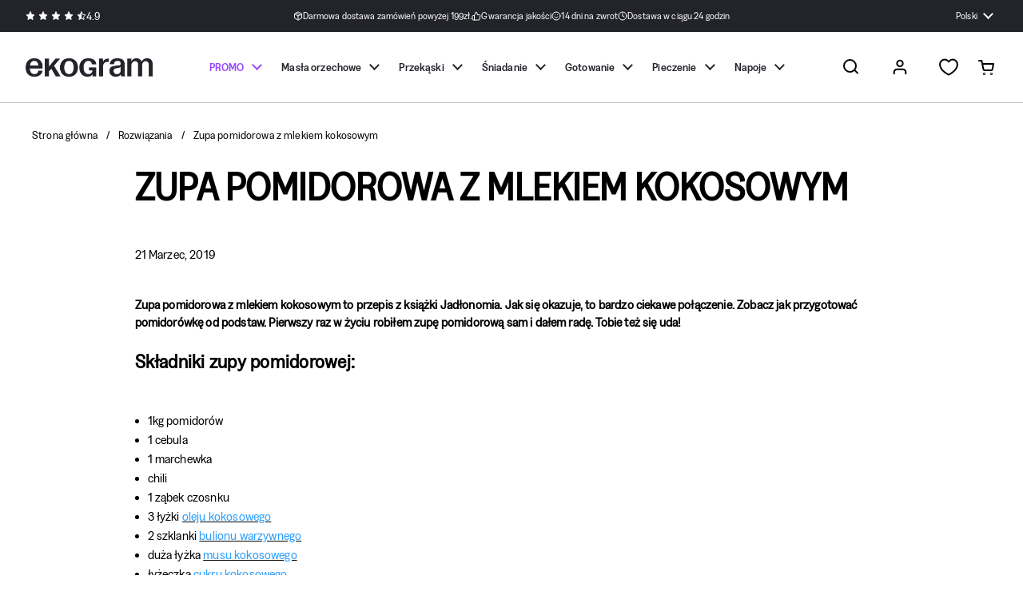

--- FILE ---
content_type: text/html; charset=utf-8
request_url: https://ekogram.pl/blogs/rozwiazania/zupa-pomidorowa-z-mlekiem-kokosowym
body_size: 65150
content:
<!doctype html>
<html class="no-js" lang="pl" dir="ltr">
  <head>
    <script src="//ekogram.pl/cdn/shop/files/pandectes-rules.js?v=10690942721150467271"></script>

    <meta charset="utf-8">
    <meta http-equiv="X-UA-Compatible" content="IE=edge,chrome=1">
    <meta name="viewport" content="width=device-width, initial-scale=1.0, height=device-height, minimum-scale=1.0">
    <meta http-equiv="Content-Security-Policy" content="upgrade-insecure-requests">
<link rel="shortcut icon" href="//ekogram.pl/cdn/shop/files/favicon_1908af40-b4a0-43df-9179-72e7a7aeb370.png?crop=center&height=32&v=1751537074&width=32" type="image/png"><title>Zupa pomidorowa z mlekiem kokosowym &ndash; Ekogram
</title><meta name="description" content="Zupa pomidorowa z mlekiem kokosowym to bardzo ciekawe połączenie. Zobacz jak przygotować pomidorówkę od podstaw.">

<meta property="og:site_name" content="Ekogram">
<meta property="og:url" content="https://ekogram.pl/blogs/rozwiazania/zupa-pomidorowa-z-mlekiem-kokosowym">
<meta property="og:title" content="Zupa pomidorowa z mlekiem kokosowym">
<meta property="og:type" content="article">
<meta property="og:description" content="Zupa pomidorowa z mlekiem kokosowym to bardzo ciekawe połączenie. Zobacz jak przygotować pomidorówkę od podstaw."><meta property="og:image" content="http://ekogram.pl/cdn/shop/files/ekogram-share_06851fdf-220b-4aed-8659-3c43050c6d12.jpg?v=1765376477">
  <meta property="og:image:secure_url" content="https://ekogram.pl/cdn/shop/files/ekogram-share_06851fdf-220b-4aed-8659-3c43050c6d12.jpg?v=1765376477">
  <meta property="og:image:width" content="1200">
  <meta property="og:image:height" content="628"><meta name="twitter:card" content="summary_large_image">
<meta name="twitter:title" content="Zupa pomidorowa z mlekiem kokosowym">
<meta name="twitter:description" content="Zupa pomidorowa z mlekiem kokosowym to bardzo ciekawe połączenie. Zobacz jak przygotować pomidorówkę od podstaw."><script type="application/ld+json">
  [
    {
      "@context": "https://schema.org",
      "@type": "WebSite",
      "name": "Ekogram",
      "url": "https:\/\/ekogram.pl"
    },
    {
      "@context": "https://schema.org",
      "@type": "Organization",
      "name": "Ekogram",
      "url": "https:\/\/ekogram.pl"
    }
  ]
</script>

<script type="application/ld+json">
  {
    "@context": "http://schema.org",
    "@type": "BreadcrumbList",
    "itemListElement": [
      {
        "@type": "ListItem",
        "position": 1,
        "name": "Strona główna",
        "item": "https://ekogram.pl"
      },{
          "@type": "ListItem",
          "position": 2,
          "name": "Rozwiązania",
          "item": "https://ekogram.pl/blogs/rozwiazania"
        }, {
          "@type": "ListItem",
          "position": 3,
          "name": "Rozwiązania",
          "item": "https://ekogram.pl/blogs/rozwiazania/zupa-pomidorowa-z-mlekiem-kokosowym"
        }]
  }
</script><script type="application/ld+json">
    {"@context":"http:\/\/schema.org\/","@id":"\/blogs\/rozwiazania\/zupa-pomidorowa-z-mlekiem-kokosowym#article","@type":"Article","mainEntityOfPage":{"@type":"WebPage","@id":"https:\/\/ekogram.pl\/blogs\/rozwiazania\/zupa-pomidorowa-z-mlekiem-kokosowym"},"articleBody":"Zupa pomidorowa z mlekiem kokosowym to przepis z książki Jadłonomia. Jak się okazuje, to bardzo ciekawe połączenie. Zobacz jak przygotować pomidorówkę od podstaw. Pierwszy raz w życiu robiłem zupę pomidorową sam i dałem radę. Tobie też się uda!\nSkładniki zupy pomidorowej:\n\n1kg pomidorów\n1 cebula\n1 marchewka\nchili\n1 ząbek czosnku\n3 łyżki oleju kokosowego\n\n2 szklanki bulionu warzywnego\n\nduża łyżka musu kokosowego\n\nłyżeczka cukru kokosowego\n\nsól himalajska\npieprz\nulubione dodatki ryż \/ makaron \/ lane kluski\n\nJak przygotować zupę pomidorową?\n\nKroimy w kostkę cebulę i marchewkę, czosnek i chili siekamy. \nW głębokim garnku nagrzewamy olej kokosowy u wrzucamy pokrojone warzywa i przyprawy.\nDusimy pod przykryciem około 5 minut.\nW tym czasie gotujemy wodę, aby sparzyć pomidory i ściągnąć z nich skórkę.\nPomidory zalewamy w dużej misce wrzątkiem, zostawiamy na 5 minut.\nNacinamy krzyżyk na spodzie pomidora, skórka powinna sama odejść. \nObrane pomidory kroimy na ćwiartki i wycinamy szypułki.\nDodajemy do reszty przypraw wraz z odrobiną cukru kokosowego.\nZostawiamy pod przykryciem na 15 minut.\nW tym czasie przygotowujemy bulion warzywny: do 500ml wrzątku dodajemy łyżkę bulionu i mieszamy. \nBulion dolewamy do garnka, dodajemy dużą łyżkę musu kokosowego i blendujemy ręcznym rozdrabniaczem na gładki krem.\nPodajemy z ulubionymi dodatkami.\n\n\"Tego jeszcze nie jadłem\" to seria filmów zachęcająca Was do eksperymentowania w kuchni. W tej serii przygotowuje dania, których nigdy sam nie robiłem. Chce Wam pokazać, że gotowanie wcale nie jest trudne. Wybieram ciekawe dania z książek kucharskich i przygotowujemy je razem po raz pierwszy. Sprawdź moją nową serię na YouTube. \nZobacz filmik jak przygotować zupę pomidorową\n","headline":"Zupa pomidorowa z mlekiem kokosowym","description":"Zupa pomidorowa z mlekiem kokosowym to przepis z książki Jadłonomia. Jak się okazuje, to bardzo ciekawe połączenie. Zobacz jak przygotować pomidorówkę od podstaw.","datePublished":"2022-09-23T09:30:40+02:00","dateModified":"2019-03-21T20:00:00+01:00","author":{"@type":"Person","name":"Michał Pelc"},"publisher":{"@type":"Organization","name":"Ekogram"}}
  </script><link rel="canonical" href="https://ekogram.pl/blogs/rozwiazania/zupa-pomidorowa-z-mlekiem-kokosowym"><link rel="alternate" hreflang="pl" href="https://ekogram.pl/blogs/rozwiazania/zupa-pomidorowa-z-mlekiem-kokosowym"><link rel="preconnect" href="https://cdn.shopify.com"><link rel="preconnect" href="https://fonts.shopifycdn.com" crossorigin>
<link href="//ekogram.pl/cdn/shop/t/99/assets/theme.css?v=13293393913706767231768824403" as="style" rel="preload"><link href="//ekogram.pl/cdn/shop/t/99/assets/section-header.css?v=77825246881036932421767187635" as="style" rel="preload"><link href="//ekogram.pl/cdn/shop/t/99/assets/section-main-article.css?v=83916564116942852191767187641" as="style" rel="preload">
<link rel="preload" href="//ekogram.pl/cdn/fonts/dm_sans/dmsans_n5.8a0f1984c77eb7186ceb87c4da2173ff65eb012e.woff2" as="font" type="font/woff2" crossorigin>
<link rel="preload" href="//ekogram.pl/cdn/fonts/dm_sans/dmsans_n4.ec80bd4dd7e1a334c969c265873491ae56018d72.woff2" as="font" type="font/woff2" crossorigin>
<style type="text/css">
@font-face {
  font-family: "DM Sans";
  font-weight: 500;
  font-style: normal;
  font-display: swap;
  src: url("//ekogram.pl/cdn/fonts/dm_sans/dmsans_n5.8a0f1984c77eb7186ceb87c4da2173ff65eb012e.woff2") format("woff2"),
       url("//ekogram.pl/cdn/fonts/dm_sans/dmsans_n5.9ad2e755a89e15b3d6c53259daad5fc9609888e6.woff") format("woff");
}
@font-face {
  font-family: "DM Sans";
  font-weight: 400;
  font-style: normal;
  font-display: swap;
  src: url("//ekogram.pl/cdn/fonts/dm_sans/dmsans_n4.ec80bd4dd7e1a334c969c265873491ae56018d72.woff2") format("woff2"),
       url("//ekogram.pl/cdn/fonts/dm_sans/dmsans_n4.87bdd914d8a61247b911147ae68e754d695c58a6.woff") format("woff");
}
@font-face {
  font-family: "DM Sans";
  font-weight: 500;
  font-style: normal;
  font-display: swap;
  src: url("//ekogram.pl/cdn/fonts/dm_sans/dmsans_n5.8a0f1984c77eb7186ceb87c4da2173ff65eb012e.woff2") format("woff2"),
       url("//ekogram.pl/cdn/fonts/dm_sans/dmsans_n5.9ad2e755a89e15b3d6c53259daad5fc9609888e6.woff") format("woff");
}
@font-face {
  font-family: "DM Sans";
  font-weight: 400;
  font-style: italic;
  font-display: swap;
  src: url("//ekogram.pl/cdn/fonts/dm_sans/dmsans_i4.b8fe05e69ee95d5a53155c346957d8cbf5081c1a.woff2") format("woff2"),
       url("//ekogram.pl/cdn/fonts/dm_sans/dmsans_i4.403fe28ee2ea63e142575c0aa47684d65f8c23a0.woff") format("woff");
}




</style>
<style type="text/css">
  :root {

    /* Direction */
    --direction:ltr;

    /* Font variables */

    --font-stack-headings: "GreedNarrow-Medium", "DM Sans", sans-serif;
    --font-weight-headings: 500;
    --font-style-headings: normal;

    --font-stack-body: "GreedNarrow-Regular", "DM Sans", sans-serif;
    --font-weight-body: 400;--font-weight-body-bold: 500;--font-style-body: normal;--font-weight-buttons: var(--font-weight-body-bold);--font-weight-menu: var(--font-weight-body-bold);--base-headings-size: 60;
    --base-headings-line: 1;
    --base-body-size: 16;
    --base-body-line: 1.5;

    --base-menu-size: 17;

    /* Color variables */

    --color-background-header: #ffffff;
    --color-secondary-background-header: rgba(0, 0, 0, 0.08);
    --color-opacity-background-header: rgba(255, 255, 255, 0);
    --color-text-header: #000000;
    --color-foreground-header: #fff;
    --color-accent-header: #3ab877;
    --color-foreground-accent-header: #fff;
    --color-borders-header: rgba(0, 0, 0, 0.1);

    --color-background-main: #ffffff;
    --color-secondary-background-main: rgba(0, 0, 0, 0.08);
    --color-third-background-main: rgba(0, 0, 0, 0.04);
    --color-fourth-background-main: rgba(0, 0, 0, 0.02);
    --color-opacity-background-main: rgba(255, 255, 255, 0);
    --color-text-main: #000000;
    --color-foreground-main: #fff;
    --color-secondary-text-main: rgba(0, 0, 0, 0.62);
    --color-accent-main: #3ab877;
    --color-foreground-accent-main: #fff;
    --color-borders-main: rgba(0, 0, 0, 0.15);

    --color-background-cards: #ffffff;
    --color-gradient-cards: ;
    --color-text-cards: #000000;
    --color-foreground-cards: #fff;
    --color-secondary-text-cards: rgba(0, 0, 0, 0.6);
    --color-accent-cards: #3ab877;
    --color-foreground-accent-cards: #fff;
    --color-borders-cards: #e1e1e1;

    --color-background-footer: #ffffff;
    --color-text-footer: #000000;
    --color-accent-footer: #3ab877;
    --color-borders-footer: rgba(0, 0, 0, 0.15);

    --color-borders-forms-primary: rgba(0, 0, 0, 0.3);
    --color-borders-forms-secondary: rgba(0, 0, 0, 0.6);

    /* Borders */

    --border-width-cards: 1px;
    --border-radius-cards: 10px;
    --border-width-buttons: 1px;
    --border-radius-buttons: 30px;
    --border-width-forms: 1px;
    --border-radius-forms: 5px;

    /* Shadows */
    --shadow-x-cards: 0px;
    --shadow-y-cards: 0px;
    --shadow-blur-cards: 0px;
    --color-shadow-cards: rgba(0,0,0,0);
    --shadow-x-buttons: 0px;
    --shadow-y-buttons: 0px;
    --shadow-blur-buttons: 0px;
    --color-shadow-buttons: rgba(0,0,0,0);

    /* Layout */

    --grid-gap-original-base: 26px;
    --container-vertical-space-base: 100px;
    --image-fit-padding: 10%;

    /* Button */
    --bg-button-color: #3ab877;
    --bg-button-color-hover: #319B64;
    --main-button-color: #23242A;
    --main-button-color-hover: #275B32;
    --main-button-color-active: #204d2b;
    --main-button-color-disabled: #74788B;
  }

  .facets__summary, #main select, .sidebar select, .modal-content select {
    background-image: url('data:image/svg+xml;utf8,<svg width="13" height="8" fill="none" xmlns="http://www.w3.org/2000/svg"><path d="M1.414.086 7.9 6.57 6.485 7.985 0 1.5 1.414.086Z" fill="%23000000"/><path d="M12.985 1.515 6.5 8 5.085 6.586 11.571.101l1.414 1.414Z" fill="%23000000"/></svg>');
  }

  .card .star-rating__stars {
    background-image: url('data:image/svg+xml;utf8,<svg width="20" height="13" viewBox="0 0 14 13" fill="none" xmlns="http://www.w3.org/2000/svg"><path d="m7 0 1.572 4.837h5.085l-4.114 2.99 1.572 4.836L7 9.673l-4.114 2.99 1.571-4.837-4.114-2.99h5.085L7 0Z" stroke="%23000000" stroke-width="1"/></svg>');
  }
  .card .star-rating__stars-active {
    background-image: url('data:image/svg+xml;utf8,<svg width="20" height="13" viewBox="0 0 14 13" fill="none" xmlns="http://www.w3.org/2000/svg"><path d="m7 0 1.572 4.837h5.085l-4.114 2.99 1.572 4.836L7 9.673l-4.114 2.99 1.571-4.837-4.114-2.99h5.085L7 0Z" fill="%23000000" stroke-width="0"/></svg>');
  }

  .star-rating__stars {
    background-image: url('data:image/svg+xml;utf8,<svg width="20" height="13" viewBox="0 0 14 13" fill="none" xmlns="http://www.w3.org/2000/svg"><path d="m7 0 1.572 4.837h5.085l-4.114 2.99 1.572 4.836L7 9.673l-4.114 2.99 1.571-4.837-4.114-2.99h5.085L7 0Z" stroke="%23000000" stroke-width="1"/></svg>');
  }
  .star-rating__stars-active {
    background-image: url('data:image/svg+xml;utf8,<svg width="20" height="13" viewBox="0 0 14 13" fill="none" xmlns="http://www.w3.org/2000/svg"><path d="m7 0 1.572 4.837h5.085l-4.114 2.99 1.572 4.836L7 9.673l-4.114 2.99 1.571-4.837-4.114-2.99h5.085L7 0Z" fill="%23000000" stroke-width="0"/></svg>');
  }

  .product-item {}</style>

<style id="root-height">
  :root {
    --window-height: 100vh;
  }
</style>
<link href="//ekogram.pl/cdn/shop/t/99/assets/theme.css?v=13293393913706767231768824403" rel="stylesheet" type="text/css" media="all" />
    <style>
      body .account .alert {
    display: block;
}
body .account .alert p:not(:last-child) {
    margin-bottom: 20px;
    line-height: 25px;
}
body #cookie-banner_flag {
    display: none !important;
}
body button#CheckOut[disabled] {
    cursor: default;
    opacity: 0.5;
}
/* body button#CheckOut[disabled]:hover {
    background-color: var(--color-text-main);
    border-color: var(--color-text-main);
    color: var(--color-foreground-main);
} */
body .header__bottom {
    position: relative;
}
body .site-nav.style--classic .submenu.normal-menu {
    max-width: 100%;
    left: 40px !important;
    right: 40px;
    width: auto;
    margin-left: 0;
}
body .site-nav.style--classic .submenu.normal-menu .submenu-holder {
    columns: 4;
}
body #site-menu-sidebar {
    overflow: hidden;
}
body #site-menu-sidebar .sidebar__body {
    overflow-y: auto;
    overflow-x: hidden;
}
body .rte ol,
body .rte ul {
    margin-left: 1rem;
    margin-bottom: 1rem;
}
body .rte ol li:not(:first-child),
body .rte ul li:not(:first-child) {
    margin-top: 0;
}
body .rte ol li p,
body .rte ul li p {
    display: inline;
    margin: 0;
}
body .rte p:empty,
body .table td p {
    margin: 0;
}
body .table td:first-child {
    padding-right: 1rem;
}
.newsletter__agreement {
    display: block;
    max-width: 90%;
    margin: 20px auto -10px;
}
.klaviyo-product-container {
    margin-top: auto;
}
.template-search .klaviyo-button-container,
.template-collection .klaviyo-button-container,
.template-index .klaviyo-button-container {
    display: flex;
    justify-content: center;
    opacity: 1 !important;
    position: relative !important;
    padding: 0 !important;
    margin-top: 0.5rem;
}
.template-search .klaviyo-bis-trigger,
.template-collection .klaviyo-bis-trigger,
.template-index .klaviyo-bis-trigger {
    padding: 11px 0 !important;
    width: 100%;
}
.template-search .klaviyo-bis-trigger:hover,
.template-collection .klaviyo-bis-trigger:hover,
.template-index .klaviyo-bis-trigger:hover {
    color: #fff;
}
.product-actions .product__cart-functions + .klaviyo-bis-trigger {
    margin-top: 16px !important;
    width: 100% !important;
}
@media screen and (max-width: 1023px) {
    .h2,
    h2 {
        font-size: calc(0.4666666667px * var(--base-headings-size) + 0px);
    }
    .article__content h2,
    .product__description h2 {
        font-size: 24px;
    }
    .article__content h3,
    .product__description h3 {
        font-size: 18px;
    }
}
@media screen and (min-width: 1024px) {
    .h2,
    h2 {
        font-size: calc(0.6px * var(--base-headings-size) + 0px);
    }
    .article__content h2,
    .product__description h2 {
        font-size: 28px;
    }
    .article__content h3,
    .product__description h3 {
        font-size: 22px;
    }
}
.cart__agreement a {
    border-bottom: 1px solid;
}

    </style>
    <script>window.performance && window.performance.mark && window.performance.mark('shopify.content_for_header.start');</script><meta name="facebook-domain-verification" content="aqns8qeccp7duzmpt003d1o3fkkfxz">
<meta name="google-site-verification" content="VaBA8wRK5HYLA7ptz5blQhuMIxwcoaiKvR4izVBqFR0">
<meta id="shopify-digital-wallet" name="shopify-digital-wallet" content="/62775099579/digital_wallets/dialog">
<link rel="alternate" type="application/atom+xml" title="Feed" href="/blogs/rozwiazania.atom" />
<link rel="alternate" hreflang="x-default" href="https://ekogram.pl/blogs/rozwiazania/zupa-pomidorowa-z-mlekiem-kokosowym">
<link rel="alternate" hreflang="pl" href="https://ekogram.pl/blogs/rozwiazania/zupa-pomidorowa-z-mlekiem-kokosowym">
<link rel="alternate" hreflang="en" href="https://ekogram.pl/en/blogs/rozwiazania/zupa-pomidorowa-z-mlekiem-kokosowym">
<script async="async" src="/checkouts/internal/preloads.js?locale=pl-PL"></script>
<script id="shopify-features" type="application/json">{"accessToken":"0d6d704e937d963e6173e49dc3163910","betas":["rich-media-storefront-analytics"],"domain":"ekogram.pl","predictiveSearch":true,"shopId":62775099579,"locale":"pl"}</script>
<script>var Shopify = Shopify || {};
Shopify.shop = "ekogram.myshopify.com";
Shopify.locale = "pl";
Shopify.currency = {"active":"PLN","rate":"1.0"};
Shopify.country = "PL";
Shopify.theme = {"name":"Live - 31.12.2025 - blog poprawki","id":186680738118,"schema_name":"Local","schema_version":"2.5.0.1","theme_store_id":1651,"role":"main"};
Shopify.theme.handle = "null";
Shopify.theme.style = {"id":null,"handle":null};
Shopify.cdnHost = "ekogram.pl/cdn";
Shopify.routes = Shopify.routes || {};
Shopify.routes.root = "/";</script>
<script type="module">!function(o){(o.Shopify=o.Shopify||{}).modules=!0}(window);</script>
<script>!function(o){function n(){var o=[];function n(){o.push(Array.prototype.slice.apply(arguments))}return n.q=o,n}var t=o.Shopify=o.Shopify||{};t.loadFeatures=n(),t.autoloadFeatures=n()}(window);</script>
<script id="shop-js-analytics" type="application/json">{"pageType":"article"}</script>
<script defer="defer" async type="module" src="//ekogram.pl/cdn/shopifycloud/shop-js/modules/v2/client.init-shop-cart-sync_D_fdrGlF.pl.esm.js"></script>
<script defer="defer" async type="module" src="//ekogram.pl/cdn/shopifycloud/shop-js/modules/v2/chunk.common_B0KbYP_1.esm.js"></script>
<script type="module">
  await import("//ekogram.pl/cdn/shopifycloud/shop-js/modules/v2/client.init-shop-cart-sync_D_fdrGlF.pl.esm.js");
await import("//ekogram.pl/cdn/shopifycloud/shop-js/modules/v2/chunk.common_B0KbYP_1.esm.js");

  window.Shopify.SignInWithShop?.initShopCartSync?.({"fedCMEnabled":true,"windoidEnabled":true});

</script>
<script>(function() {
  var isLoaded = false;
  function asyncLoad() {
    if (isLoaded) return;
    isLoaded = true;
    var urls = ["https:\/\/d23dclunsivw3h.cloudfront.net\/redirect-app.js?shop=ekogram.myshopify.com","https:\/\/static.klaviyo.com\/onsite\/js\/klaviyo.js?company_id=TBjT4m\u0026shop=ekogram.myshopify.com","https:\/\/static.klaviyo.com\/onsite\/js\/klaviyo.js?company_id=TBjT4m\u0026shop=ekogram.myshopify.com"];
    for (var i = 0; i < urls.length; i++) {
      var s = document.createElement('script');
      s.type = 'text/javascript';
      s.async = true;
      s.src = urls[i];
      var x = document.getElementsByTagName('script')[0];
      x.parentNode.insertBefore(s, x);
    }
  };
  if(window.attachEvent) {
    window.attachEvent('onload', asyncLoad);
  } else {
    window.addEventListener('load', asyncLoad, false);
  }
})();</script>
<script id="__st">var __st={"a":62775099579,"offset":3600,"reqid":"03c98c6f-06bf-4fe5-9af5-6ad1ac66cd65-1769013983","pageurl":"ekogram.pl\/blogs\/rozwiazania\/zupa-pomidorowa-z-mlekiem-kokosowym","s":"articles-559487156411","u":"1bb38df93e42","p":"article","rtyp":"article","rid":559487156411};</script>
<script>window.ShopifyPaypalV4VisibilityTracking = true;</script>
<script id="captcha-bootstrap">!function(){'use strict';const t='contact',e='account',n='new_comment',o=[[t,t],['blogs',n],['comments',n],[t,'customer']],c=[[e,'customer_login'],[e,'guest_login'],[e,'recover_customer_password'],[e,'create_customer']],r=t=>t.map((([t,e])=>`form[action*='/${t}']:not([data-nocaptcha='true']) input[name='form_type'][value='${e}']`)).join(','),a=t=>()=>t?[...document.querySelectorAll(t)].map((t=>t.form)):[];function s(){const t=[...o],e=r(t);return a(e)}const i='password',u='form_key',d=['recaptcha-v3-token','g-recaptcha-response','h-captcha-response',i],f=()=>{try{return window.sessionStorage}catch{return}},m='__shopify_v',_=t=>t.elements[u];function p(t,e,n=!1){try{const o=window.sessionStorage,c=JSON.parse(o.getItem(e)),{data:r}=function(t){const{data:e,action:n}=t;return t[m]||n?{data:e,action:n}:{data:t,action:n}}(c);for(const[e,n]of Object.entries(r))t.elements[e]&&(t.elements[e].value=n);n&&o.removeItem(e)}catch(o){console.error('form repopulation failed',{error:o})}}const l='form_type',E='cptcha';function T(t){t.dataset[E]=!0}const w=window,h=w.document,L='Shopify',v='ce_forms',y='captcha';let A=!1;((t,e)=>{const n=(g='f06e6c50-85a8-45c8-87d0-21a2b65856fe',I='https://cdn.shopify.com/shopifycloud/storefront-forms-hcaptcha/ce_storefront_forms_captcha_hcaptcha.v1.5.2.iife.js',D={infoText:'Chronione przez hCaptcha',privacyText:'Prywatność',termsText:'Warunki'},(t,e,n)=>{const o=w[L][v],c=o.bindForm;if(c)return c(t,g,e,D).then(n);var r;o.q.push([[t,g,e,D],n]),r=I,A||(h.body.append(Object.assign(h.createElement('script'),{id:'captcha-provider',async:!0,src:r})),A=!0)});var g,I,D;w[L]=w[L]||{},w[L][v]=w[L][v]||{},w[L][v].q=[],w[L][y]=w[L][y]||{},w[L][y].protect=function(t,e){n(t,void 0,e),T(t)},Object.freeze(w[L][y]),function(t,e,n,w,h,L){const[v,y,A,g]=function(t,e,n){const i=e?o:[],u=t?c:[],d=[...i,...u],f=r(d),m=r(i),_=r(d.filter((([t,e])=>n.includes(e))));return[a(f),a(m),a(_),s()]}(w,h,L),I=t=>{const e=t.target;return e instanceof HTMLFormElement?e:e&&e.form},D=t=>v().includes(t);t.addEventListener('submit',(t=>{const e=I(t);if(!e)return;const n=D(e)&&!e.dataset.hcaptchaBound&&!e.dataset.recaptchaBound,o=_(e),c=g().includes(e)&&(!o||!o.value);(n||c)&&t.preventDefault(),c&&!n&&(function(t){try{if(!f())return;!function(t){const e=f();if(!e)return;const n=_(t);if(!n)return;const o=n.value;o&&e.removeItem(o)}(t);const e=Array.from(Array(32),(()=>Math.random().toString(36)[2])).join('');!function(t,e){_(t)||t.append(Object.assign(document.createElement('input'),{type:'hidden',name:u})),t.elements[u].value=e}(t,e),function(t,e){const n=f();if(!n)return;const o=[...t.querySelectorAll(`input[type='${i}']`)].map((({name:t})=>t)),c=[...d,...o],r={};for(const[a,s]of new FormData(t).entries())c.includes(a)||(r[a]=s);n.setItem(e,JSON.stringify({[m]:1,action:t.action,data:r}))}(t,e)}catch(e){console.error('failed to persist form',e)}}(e),e.submit())}));const S=(t,e)=>{t&&!t.dataset[E]&&(n(t,e.some((e=>e===t))),T(t))};for(const o of['focusin','change'])t.addEventListener(o,(t=>{const e=I(t);D(e)&&S(e,y())}));const B=e.get('form_key'),M=e.get(l),P=B&&M;t.addEventListener('DOMContentLoaded',(()=>{const t=y();if(P)for(const e of t)e.elements[l].value===M&&p(e,B);[...new Set([...A(),...v().filter((t=>'true'===t.dataset.shopifyCaptcha))])].forEach((e=>S(e,t)))}))}(h,new URLSearchParams(w.location.search),n,t,e,['guest_login'])})(!0,!0)}();</script>
<script integrity="sha256-4kQ18oKyAcykRKYeNunJcIwy7WH5gtpwJnB7kiuLZ1E=" data-source-attribution="shopify.loadfeatures" defer="defer" src="//ekogram.pl/cdn/shopifycloud/storefront/assets/storefront/load_feature-a0a9edcb.js" crossorigin="anonymous"></script>
<script data-source-attribution="shopify.dynamic_checkout.dynamic.init">var Shopify=Shopify||{};Shopify.PaymentButton=Shopify.PaymentButton||{isStorefrontPortableWallets:!0,init:function(){window.Shopify.PaymentButton.init=function(){};var t=document.createElement("script");t.src="https://ekogram.pl/cdn/shopifycloud/portable-wallets/latest/portable-wallets.pl.js",t.type="module",document.head.appendChild(t)}};
</script>
<script data-source-attribution="shopify.dynamic_checkout.buyer_consent">
  function portableWalletsHideBuyerConsent(e){var t=document.getElementById("shopify-buyer-consent"),n=document.getElementById("shopify-subscription-policy-button");t&&n&&(t.classList.add("hidden"),t.setAttribute("aria-hidden","true"),n.removeEventListener("click",e))}function portableWalletsShowBuyerConsent(e){var t=document.getElementById("shopify-buyer-consent"),n=document.getElementById("shopify-subscription-policy-button");t&&n&&(t.classList.remove("hidden"),t.removeAttribute("aria-hidden"),n.addEventListener("click",e))}window.Shopify?.PaymentButton&&(window.Shopify.PaymentButton.hideBuyerConsent=portableWalletsHideBuyerConsent,window.Shopify.PaymentButton.showBuyerConsent=portableWalletsShowBuyerConsent);
</script>
<script data-source-attribution="shopify.dynamic_checkout.cart.bootstrap">document.addEventListener("DOMContentLoaded",(function(){function t(){return document.querySelector("shopify-accelerated-checkout-cart, shopify-accelerated-checkout")}if(t())Shopify.PaymentButton.init();else{new MutationObserver((function(e,n){t()&&(Shopify.PaymentButton.init(),n.disconnect())})).observe(document.body,{childList:!0,subtree:!0})}}));
</script>

<script>window.performance && window.performance.mark && window.performance.mark('shopify.content_for_header.end');</script>

    <script>
    const rbi = [];
    const ribSetSize = (img) => {
      if ( img.offsetWidth / img.dataset.ratio < img.offsetHeight ) {
        img.setAttribute('sizes', `${Math.ceil(img.offsetHeight * img.dataset.ratio)}px`);
      } else {
        img.setAttribute('sizes', `${Math.ceil(img.offsetWidth)}px`);
      }
    }
    const debounce = (fn, wait) => {
      let t;
      return (...args) => {
        clearTimeout(t);
        t = setTimeout(() => fn.apply(this, args), wait);
      };
    }
    window.KEYCODES = {
      TAB: 9,
      ESC: 27,
      DOWN: 40,
      RIGHT: 39,
      UP: 38,
      LEFT: 37,
      RETURN: 13
    };
    window.addEventListener('resize', debounce(()=>{
      for ( let img of rbi ) {
        ribSetSize(img);
      }
    }, 250));
    </script><noscript>
      <link rel="stylesheet" href="//ekogram.pl/cdn/shop/t/99/assets/theme-noscript.css?v=42099867224588620941767187662">
    </noscript>

    <script src="//ekogram.pl/cdn/shop/t/99/assets/ba-runtime.js?v=175063722973390009301767187563" defer="defer"></script>
    <script src="//ekogram.pl/cdn/shop/t/99/assets/ba-vendors.js?v=169802042697922463531767187564" defer="defer"></script>
    <script src="//ekogram.pl/cdn/shop/t/99/assets/ba-bis-klaviyo.js?v=45009367659190902601767187562" defer="defer"></script>

  <!-- BEGIN app block: shopify://apps/pandectes-gdpr/blocks/banner/58c0baa2-6cc1-480c-9ea6-38d6d559556a -->
  
    
      <!-- TCF is active, scripts are loaded above -->
      
        <script>
          if (!window.PandectesRulesSettings) {
            window.PandectesRulesSettings = {"store":{"id":62775099579,"adminMode":false,"headless":false,"storefrontRootDomain":"","checkoutRootDomain":"","storefrontAccessToken":""},"banner":{"revokableTrigger":false,"cookiesBlockedByDefault":"7","hybridStrict":false,"isActive":true},"geolocation":{"brOnly":false,"caOnly":false,"chOnly":false,"euOnly":false,"jpOnly":false,"thOnly":false,"canadaOnly":false,"canadaLaw25":false,"canadaPipeda":false,"globalVisibility":true},"blocker":{"isActive":false,"googleConsentMode":{"isActive":false,"id":"","analyticsId":"","adwordsId":"","adStorageCategory":4,"analyticsStorageCategory":2,"functionalityStorageCategory":1,"personalizationStorageCategory":1,"securityStorageCategory":0,"customEvent":true,"redactData":true,"urlPassthrough":false,"dataLayerProperty":"dataLayer","waitForUpdate":500,"useNativeChannel":false,"debugMode":false},"facebookPixel":{"isActive":false,"id":"","ldu":false},"microsoft":{"isActive":false,"uetTags":""},"clarity":{},"rakuten":{"isActive":false,"cmp":false,"ccpa":false},"gpcIsActive":false,"klaviyoIsActive":false,"defaultBlocked":7,"patterns":{"whiteList":[],"blackList":{"1":[],"2":[],"4":[],"8":[]},"iframesWhiteList":[],"iframesBlackList":{"1":[],"2":[],"4":[],"8":[]},"beaconsWhiteList":[],"beaconsBlackList":{"1":[],"2":[],"4":[],"8":[]}}}};
            const rulesScript = document.createElement('script');
            window.PandectesRulesSettings.auto = true;
            rulesScript.src = "https://cdn.shopify.com/extensions/019be129-2324-7a66-8e6c-b9c5584f3b64/gdpr-240/assets/pandectes-rules.js";
            const firstChild = document.head.firstChild;
            document.head.insertBefore(rulesScript, firstChild);
          }
        </script>
      
      <script>
        
          window.PandectesSettings = {"store":{"id":62775099579,"plan":"plus","theme":"Live - 31.12.2025 - blog poprawki","primaryLocale":"pl","adminMode":false,"headless":false,"storefrontRootDomain":"","checkoutRootDomain":"","storefrontAccessToken":"","useGeolocation":false},"tsPublished":1768649034,"declaration":{"showPurpose":false,"showProvider":false,"declIntroText":"Używamy plików cookie, aby optymalizować funkcjonalność witryny, analizować wydajność i zapewniać spersonalizowane wrażenia. Niektóre pliki cookie są niezbędne, aby strona działała i działała poprawnie. Tych plików cookie nie można wyłączyć. W tym oknie możesz zarządzać swoimi preferencjami dotyczącymi plików cookies.","showDateGenerated":true},"language":{"unpublished":[],"languageMode":"Multilingual","fallbackLanguage":"pl","languageDetection":"locale","languagesSupported":["en"]},"texts":{"managed":{"headerText":{"en":"We respect your privacy","pl":"Dostosowujemy się do Ciebie"},"consentText":{"en":"Cookies and related technologies allow the website to function properly and help us tailor our offer to your needs. The collection, sharing, and use of data may be used to personalize ads. You can accept our use of all these cookies and proceed to the shop, or adjust cookie usage to your preferences by selecting Preferences.","pl":"Pliki cookies i pokrewne im technologie umożliwiają poprawne działanie strony i pomagają nam dostosować ofertę do Twoich potrzeb. Gromadzenie, udostępnianie i wykorzystywanie danych może służyć personalizacji reklam. Możesz zaakceptować wykorzystanie przez nas wszystkich tych plików i przejść do sklepu lub dostosować użycie plików do swoich preferencji, wybierając opcję preferencje."},"linkText":{"en":"Learn more","pl":"Dowiedz się więcej"},"imprintText":{"en":"Imprint","pl":"Odcisk"},"googleLinkText":{"en":"Google’s Privacy Terms","pl":"Warunki prywatności Google"},"allowButtonText":{"en":"Go to the shop","pl":"Przejdź do sklepu"},"denyButtonText":{"en":"Decline","pl":"Odrzucam"},"dismissButtonText":{"en":"Required only","pl":"Tylko wymagane"},"leaveSiteButtonText":{"en":"Leave this site","pl":"Opuść tę witrynę"},"preferencesButtonText":{"en":"Preferences","pl":"Preferencje"},"cookiePolicyText":{"en":"Cookie Policy","pl":"Polityka Cookie"},"preferencesPopupTitleText":{"en":"Manage consent preferences","pl":"Zarządzaj preferencjami zgody"},"preferencesPopupIntroText":{"en":"We use cookies to optimize website functionality, analyze performance, and provide a personalized experience. The collection, sharing, and use of data may be used to personalize ads. Some cookies are necessary for the website to operate properly. These cookies cannot be disabled. In this window, you can manage your cookie preferences.","pl":"Używamy plików cookie, aby zoptymalizować funkcjonalność witryny, analizować wydajność i zapewniać spersonalizowane wrażenia. Gromadzenie, udostępnianie i wykorzystywanie danych może służyć personalizacji reklam. Niektóre pliki cookie są niezbędne do prawidłowego działania i funkcjonowania witryny. Tych plików cookie nie można wyłączyć. W tym oknie możesz zarządzać swoimi preferencjami dotyczącymi plików cookie."},"preferencesPopupSaveButtonText":{"en":"Save preferences","pl":"Zapisz"},"preferencesPopupCloseButtonText":{"en":"Close","pl":"Zamknij"},"preferencesPopupAcceptAllButtonText":{"en":"Select all","pl":"Zaznacz wszystko"},"preferencesPopupRejectAllButtonText":{"en":"Deselect all","pl":"Odznacz wszystko"},"cookiesDetailsText":{"en":"Cookie details","pl":"Szczegóły dotyczące plików cookie"},"preferencesPopupAlwaysAllowedText":{"en":"Always allowed","pl":"Zawsze dozwolone"},"accessSectionParagraphText":{"en":"You have the right to request access to your data at any time.","pl":"W każdej chwili masz prawo dostępu do swoich danych."},"accessSectionTitleText":{"en":"Data portability","pl":"Możliwość przenoszenia danych"},"accessSectionAccountInfoActionText":{"en":"Personal data","pl":"Dane osobiste"},"accessSectionDownloadReportActionText":{"en":"Request export","pl":"Ściągnij wszystko"},"accessSectionGDPRRequestsActionText":{"en":"Data subject requests","pl":"Żądania osób, których dane dotyczą"},"accessSectionOrdersRecordsActionText":{"en":"Orders","pl":"Zamówienia"},"rectificationSectionParagraphText":{"en":"You have the right to request your data to be updated whenever you think it is appropriate.","pl":"Masz prawo zażądać aktualizacji swoich danych, ilekroć uznasz to za stosowne."},"rectificationSectionTitleText":{"en":"Data Rectification","pl":"Sprostowanie danych"},"rectificationCommentPlaceholder":{"en":"Describe what you want to be updated","pl":"Opisz, co chcesz zaktualizować"},"rectificationCommentValidationError":{"en":"Comment is required","pl":"Komentarz jest wymagany"},"rectificationSectionEditAccountActionText":{"en":"Request an update","pl":"Poproś o aktualizację"},"erasureSectionTitleText":{"en":"Right to be forgotten","pl":"Prawo do bycia zapomnianym"},"erasureSectionParagraphText":{"en":"You have the right to ask all your data to be erased. After that, you will no longer be able to access your account.","pl":"Masz prawo zażądać usunięcia wszystkich swoich danych. Po tym czasie nie będziesz już mieć dostępu do swojego konta."},"erasureSectionRequestDeletionActionText":{"en":"Request personal data deletion","pl":"Poproś o usunięcie danych osobowych"},"consentDate":{"en":"Consent date","pl":"Data zgody"},"consentId":{"en":"Consent ID","pl":"Identyfikator zgody"},"consentSectionChangeConsentActionText":{"en":"Change consent preference","pl":"Zmień preferencje zgody"},"consentSectionConsentedText":{"en":"You consented to the cookies policy of this website on","pl":"Wyrazili Państwo zgodę na politykę plików cookie tej witryny w dniu"},"consentSectionNoConsentText":{"en":"You have not consented to the cookies policy of this website.","pl":"Nie wyraziłeś zgody na politykę plików cookie tej witryny."},"consentSectionTitleText":{"en":"Your cookie consent","pl":"Twoja zgoda na pliki cookie"},"consentStatus":{"en":"Consent preference","pl":"Preferencja zgody"},"confirmationFailureMessage":{"en":"Your request was not verified. Please try again and if problem persists, contact store owner for assistance","pl":"Twoje żądanie nie zostało zweryfikowane. Spróbuj ponownie, a jeśli problem będzie się powtarzał, skontaktuj się z właścicielem sklepu w celu uzyskania pomocy"},"confirmationFailureTitle":{"en":"A problem occurred","pl":"Wystąpił problem"},"confirmationSuccessMessage":{"en":"We will soon get back to you as to your request.","pl":"Wkrótce skontaktujemy się z Tobą w sprawie Twojej prośby."},"confirmationSuccessTitle":{"en":"Your request is verified","pl":"Twoja prośba została zweryfikowana"},"guestsSupportEmailFailureMessage":{"en":"Your request was not submitted. Please try again and if problem persists, contact store owner for assistance.","pl":"Twoja prośba nie została przesłana. Spróbuj ponownie, a jeśli problem będzie się powtarzał, skontaktuj się z właścicielem sklepu w celu uzyskania pomocy."},"guestsSupportEmailFailureTitle":{"en":"A problem occurred","pl":"Wystąpił problem"},"guestsSupportEmailPlaceholder":{"en":"E-mail address","pl":"Adres e-mail"},"guestsSupportEmailSuccessMessage":{"en":"If you are registered as a customer of this store, you will soon receive an email with instructions on how to proceed.","pl":"Jeśli jesteś zarejestrowany jako klient tego sklepu, wkrótce otrzymasz wiadomość e-mail z instrukcjami, jak postępować."},"guestsSupportEmailSuccessTitle":{"en":"Thank you for your request","pl":"Dziękuję za twoją prośbę"},"guestsSupportEmailValidationError":{"en":"Email is not valid","pl":"adres email jest nieprawidłowy"},"guestsSupportInfoText":{"en":"Please login with your customer account to further proceed.","pl":"Zaloguj się na swoje konto klienta, aby kontynuować."},"submitButton":{"en":"Submit","pl":"Składać"},"submittingButton":{"en":"Submitting...","pl":"Przedkładający..."},"cancelButton":{"en":"Cancel","pl":"Anulować"},"declIntroText":{"en":"We use cookies to optimize website functionality, analyze performance, and provide a personalized experience. Some cookies are necessary for the website to operate properly. These cookies cannot be disabled. In this window, you can manage your cookie preferences.","pl":"Używamy plików cookie, aby optymalizować funkcjonalność witryny, analizować wydajność i zapewniać spersonalizowane wrażenia. Niektóre pliki cookie są niezbędne, aby strona działała i działała poprawnie. Tych plików cookie nie można wyłączyć. W tym oknie możesz zarządzać swoimi preferencjami dotyczącymi plików cookies."},"declName":{"en":"Name","pl":"Nazwa"},"declPurpose":{"en":"Purpose","pl":"Cel, powód"},"declType":{"en":"Type","pl":"Rodzaj"},"declRetention":{"en":"Retention","pl":"Zatrzymanie"},"declProvider":{"en":"Provider","pl":"Dostawca"},"declFirstParty":{"en":"First-party","pl":"Pierwszej strony"},"declThirdParty":{"en":"Third-party","pl":"Strona trzecia"},"declSeconds":{"en":"seconds","pl":"sekundy"},"declMinutes":{"en":"minutes","pl":"minuty"},"declHours":{"en":"hours","pl":"godziny"},"declWeeks":{"en":"week(s)","pl":"tydzień(ni)"},"declDays":{"en":"days","pl":"dni"},"declMonths":{"en":"months","pl":"miesiące"},"declYears":{"en":"years","pl":"lata"},"declSession":{"en":"Session","pl":"Sesja"},"declDomain":{"en":"Domain","pl":"Domena"},"declPath":{"en":"Path","pl":"Ścieżka"}},"categories":{"strictlyNecessaryCookiesTitleText":{"en":"Essential cookies","pl":"Niezbędne pliki cookie"},"strictlyNecessaryCookiesDescriptionText":{"en":"These cookies are essential for navigating the website and using its features, such as accessing secure areas of the site. The website cannot function properly without these cookies.","pl":"Te pliki cookie są niezbędne do poruszania się po witrynie i korzystania z jej funkcji, takich jak dostęp do bezpiecznych obszarów witryny. Witryna nie może działać poprawnie bez tych plików cookie."},"functionalityCookiesTitleText":{"en":"Functional cookies","pl":"Funkcjonalne pliki cookie"},"functionalityCookiesDescriptionText":{"en":"These cookies allow the website to provide enhanced functionality and personalization. They may be set by us or by third-party providers whose services we have added to our pages. If you do not allow these cookies, some or all of these services may not function properly.","pl":"Te pliki cookie umożliwiają witrynie zapewnienie ulepszonej funkcjonalności i personalizacji. Mogą być ustalane przez nas lub przez zewnętrznych dostawców, których usługi dodaliśmy do naszych stron. Jeśli nie zezwolisz na te pliki cookie, niektóre lub wszystkie z tych usług mogą nie działać poprawnie."},"performanceCookiesTitleText":{"en":"Performance cookies","pl":"Wydajnościowe pliki cookie"},"performanceCookiesDescriptionText":{"en":"These cookies allow us to monitor and improve the performance of our website. For example, they let us count visits, identify traffic sources, and see which parts of the site are most popular.","pl":"Te pliki cookie umożliwiają nam monitorowanie i ulepszanie działania naszej strony internetowej. Na przykład pozwalają nam zliczać wizyty, identyfikować źródła ruchu i sprawdzać, które części witryny cieszą się największą popularnością."},"targetingCookiesTitleText":{"en":"Targeting cookies","pl":"Targetujące pliki cookie"},"targetingCookiesDescriptionText":{"en":"These cookies may be set through our website by our advertising partners. They may be used by those companies to build a profile of your interests and show you relevant ads on other websites. They do not store personal data directly, but are based on uniquely identifying your browser and internet device. If you do not allow these cookies, you will experience less targeted advertising.","pl":"Te pliki cookie mogą być ustawiane za pośrednictwem naszej witryny przez naszych partnerów reklamowych. Mogą być wykorzystywane przez te firmy do budowania profilu Twoich zainteresowań i wyświetlania odpowiednich reklam w innych witrynach. Nie przechowują bezpośrednio danych osobowych, ale opierają się na jednoznacznej identyfikacji przeglądarki i urządzenia internetowego. Jeśli nie zezwolisz na te pliki cookie, będziesz doświadczać mniej ukierunkowanych reklam."},"unclassifiedCookiesTitleText":{"en":"Unclassified cookies","pl":"Niesklasyfikowane pliki cookie"},"unclassifiedCookiesDescriptionText":{"en":"Unclassified cookies are cookies that we are currently in the process of classifying together with the providers of individual cookies.","pl":"Niesklasyfikowane pliki cookie to pliki cookie, które jesteśmy w trakcie klasyfikacji wraz z dostawcami poszczególnych plików cookie."}},"auto":{}},"library":{"previewMode":false,"fadeInTimeout":0,"defaultBlocked":7,"showLink":true,"showImprintLink":false,"showGoogleLink":true,"enabled":true,"cookie":{"expiryDays":365,"secure":true,"domain":""},"dismissOnScroll":false,"dismissOnWindowClick":false,"dismissOnTimeout":false,"palette":{"popup":{"background":"#FFFFFF","backgroundForCalculations":{"a":1,"b":255,"g":255,"r":255},"text":"#161616"},"button":{"background":"#3AB877","backgroundForCalculations":{"a":1,"b":119,"g":184,"r":58},"text":"#FFFFFF","textForCalculation":{"a":1,"b":255,"g":255,"r":255},"border":"transparent"}},"content":{"href":"https://ekogram.myshopify.com/policies/privacy-policy","imprintHref":"/","close":"&#10005;","target":"","logo":"<img class=\"cc-banner-logo\" style=\"max-height: 40px;\" src=\"https://ekogram.myshopify.com/cdn/shop/files/pandectes-banner-logo.png\" alt=\"Cookie banner\" />"},"window":"<div role=\"dialog\" aria-labelledby=\"cookieconsent:head\" aria-describedby=\"cookieconsent:desc\" id=\"pandectes-banner\" class=\"cc-window-wrapper cc-bottom-center-wrapper\"><div class=\"pd-cookie-banner-window cc-window {{classes}}\">{{children}}</div></div>","compliance":{"custom":"<div class=\"cc-compliance cc-highlight\">{{preferences}}{{allow}}</div>"},"type":"custom","layouts":{"basic":"{{logo}}{{header}}{{messagelink}}{{compliance}}{{close}}"},"position":"bottom-center","theme":"classic","revokable":true,"animateRevokable":false,"revokableReset":false,"revokableLogoUrl":"https://ekogram.myshopify.com/cdn/shop/files/pandectes-reopen-logo.png","revokablePlacement":"bottom-left","revokableMarginHorizontal":15,"revokableMarginVertical":15,"static":false,"autoAttach":true,"hasTransition":true,"blacklistPage":[""],"elements":{"close":"<button aria-label=\"Zamknij\" type=\"button\" class=\"cc-close\">{{close}}</button>","dismiss":"<button type=\"button\" class=\"cc-btn cc-btn-decision cc-dismiss\">{{dismiss}}</button>","allow":"<button type=\"button\" class=\"cc-btn cc-btn-decision cc-allow\">{{allow}}</button>","deny":"<button type=\"button\" class=\"cc-btn cc-btn-decision cc-deny\">{{deny}}</button>","preferences":"<button type=\"button\" class=\"cc-btn cc-settings\" aria-controls=\"pd-cp-preferences\" onclick=\"Pandectes.fn.openPreferences()\">{{preferences}}</button>"}},"geolocation":{"brOnly":false,"caOnly":false,"chOnly":false,"euOnly":false,"jpOnly":false,"thOnly":false,"canadaOnly":false,"canadaLaw25":false,"canadaPipeda":false,"globalVisibility":true},"dsr":{"guestsSupport":false,"accessSectionDownloadReportAuto":false},"banner":{"resetTs":1708518100,"extraCss":"        .cc-banner-logo {max-width: 24em!important;}    @media(min-width: 768px) {.cc-window.cc-floating{max-width: 24em!important;width: 24em!important;}}    .cc-message, .pd-cookie-banner-window .cc-header, .cc-logo {text-align: left}    .cc-window-wrapper{z-index: 2147483647;}    .cc-window{z-index: 2147483647;font-family: inherit;}    .pd-cookie-banner-window .cc-header{font-family: inherit;}    .pd-cp-ui{font-family: inherit; background-color: #FFFFFF;color:#161616;}    button.pd-cp-btn, a.pd-cp-btn{background-color:#3AB877;color:#FFFFFF!important;}    input + .pd-cp-preferences-slider{background-color: rgba(22, 22, 22, 0.3)}    .pd-cp-scrolling-section::-webkit-scrollbar{background-color: rgba(22, 22, 22, 0.3)}    input:checked + .pd-cp-preferences-slider{background-color: rgba(22, 22, 22, 1)}    .pd-cp-scrolling-section::-webkit-scrollbar-thumb {background-color: rgba(22, 22, 22, 1)}    .pd-cp-ui-close{color:#161616;}    .pd-cp-preferences-slider:before{background-color: #FFFFFF}    .pd-cp-title:before {border-color: #161616!important}    .pd-cp-preferences-slider{background-color:#161616}    .pd-cp-toggle{color:#161616!important}    @media(max-width:699px) {.pd-cp-ui-close-top svg {fill: #161616}}    .pd-cp-toggle:hover,.pd-cp-toggle:visited,.pd-cp-toggle:active{color:#161616!important}    .pd-cookie-banner-window {}  .cc-window-wrapper {position: relative;}.cc-close, .pd-cp-ui-close, .pd-cp-ui-close-top{ display: none;}.cc-window.cc-floating, .pd-cp-ui.pd-cp-ui__bottom {left: 0 !important;right: 0 !important;bottom: 0 !important;min-width: 100% !important;border-radius: 8px 8px 0px 0px !important;}.cc-floating.cc-theme-classic, .pd-cp-ui-content{padding: 24px !important;}.cc-logo{align-self: flex-start;}.cc-banner-logo{width: 32px;height: 32px;}.cc-header{font-size: 20px !important;font-weight: 700 !important;line-height: normal !important;margin: 12px 0 24px !important;}.cc-floating .cc-message{margin: 0 0 24px !important;width: 100% !important;font-size: 16px !important;font-weight: 400 !important;line-height: 130% !important;}.cc-link{display: block !important;padding: 12px 0 !important; margin-top: 12px !important;font-size: 16px !important;font-weight: 400 !important;line-height: 130% !important;text-decoration-line: underline !important;}.cc-compliance {flex-direction: column !important;gap: 12px !important;}.cc-btn{border-radius: 40px !important;padding: 11px 24px !important;font-size: 16px !important;font-weight: 600 !important;letter-spacing: .2px !important;line-height: 1 !important;border-width: 1px !important;max-width: 100% !important; width: 100% !important; text-transform: uppercase !important;border-color: #23242A !important;}a.pd-cp-btn {background-color: #23242A !important;text-transform: uppercase !important;border-color: #23242A !important;padding: 11px 24px !important;font-size: 16px !important;font-weight: 600 !important;letter-spacing: .2px !important;line-height: 1 !important;}.cc-btn:hover, .pd-cp-btn:hover{  background-color:#275B32 !important;  color: #ffffff !important;}.cc-btn:active .pd-cp-btn:active{  background-color:#204d2b !important;  color: #ffffff !important;}.cc-allow{margin: 0 !important;background-color: #23242A !important;}.cc-settings{border: 1px solid #161616 !important;}#gdpr-blocking-page-overlay{background-color: transparent !important;}.pd-cp-ui-title-container{margin: 12px 0 24px !important;}.pd-cp-ui-title{font-size: 20px !important;font-weight: 700 !important;line-height: normal !important;}.pd-cp-ui-horizontal-buttons{flex-direction: column !important;gap: 24px !important;}a.pd-cp-ui-rejectAll{border: none !important;background: transparent !important;padding: 0 !important;font-size: 16px !important;font-style: normal !important;font-weight: 400 !important;line-height: 130%; !important;text-decoration-line: underline !important;color: #161616 !important;letter-spacing: initial !important;}.pd-cp-ui-acceptAll{width: 100% !important;padding: 12px 24px !important;font-size: 16px !important;font-style: normal !important;font-weight: 500 !important;line-height: normal !important;border-radius: 40px !important;}.pd-cp-ui-intro{padding-bottom: 12px !important;margin: 24px 0 12px !important;font-size: 14px !important;font-style: normal !important;font-weight: 400 !important;line-height: normal !important;}.pd-cp-bold-messaging{font-size: 14px !important;font-style: normal !important;font-weight: 400 !important;line-height: normal !important;}.pd-cp-ui-alwaysAllowed{font-size: 12px !important;font-style: normal !important;font-weight: 400 !important;line-height: normal !important;}.pd-cp-scrolling-section{height: auto !important; overflow-y: initial !important;}input:checked + .pd-cp-preferences-slider { background-color: #3AB877 !important;}a.pd-cp-ui-save{border-radius: 40px !important;border: 1px solid #23242A !important;background-color: transparent !important;font-size: 16px !important;font-weight: 600 !important;line-height: normal !important;color: #23242A !important;padding: 11px 24px !important;letter-spacing: .2px !important;line-height: 1 !important;}.pd-cp-ui-footer{margin-top: 0 !important;}.pd-cp-ui-header .cc-logo{width: 100% !important;}@media screen and (min-width: 768px) {  .cc-window.cc-floating{flex-direction: row;flex-wrap: wrap;}.pd-cp-ui-header .cc-logo{width: 72px !important;}    .cc-floating.cc-theme-classic, .pd-cp-ui-content{padding: 40px 80px !important;}    .cc-logo{width: 72px !important;padding-right: 24px !important;height: 48px !important;}    .cc-banner-logo{width: 48px;height: 48px;}    .cc-header{display: flex !important;align-items: center !important;width: calc(100% - 72px) !important;height: 48px !important;margin: 0 0 24px !important;font-size: 24px !important;}    .cc-floating .cc-message{margin: 0 0 24px !important;margin: 0 auto;width: 100% !important;}    .cc-compliance{width: 100%  !important;justify-content: flex-end !important;margin: 0 auto;flex-direction: row !important;}    .cc-btn{max-width: 260px !important; width: 260px !important; border-radius: 40px !important;}    .pd-cp-ui-horizontal-buttons{display: flex !important;flex-direction: row !important;align-items: center !important;}.pd-cp-ui-title-container{height: 48px !important;margin: 0 !important;display: flex !important;align-items: center !important;}.pd-cp-bold-messaging {line-height: 130% !important;}.pd-cp-ui-save{width: 260px;}.pd-cp-ui.pd-cp-ui__bottom{overflow-y: initial !important;right: 17px !important;min-width: unset !important;}}","customJavascript":{},"showPoweredBy":false,"logoHeight":40,"revokableTrigger":false,"hybridStrict":false,"cookiesBlockedByDefault":"7","isActive":true,"implicitSavePreferences":false,"cookieIcon":false,"blockBots":false,"showCookiesDetails":true,"hasTransition":true,"blockingPage":false,"showOnlyLandingPage":false,"leaveSiteUrl":"https://www.google.com","linkRespectStoreLang":false},"cookies":{"0":[{"name":"keep_alive","type":"http","domain":"ekogram.pl","path":"/","provider":"Shopify","firstParty":true,"retention":"30 minute(s)","session":false,"expires":30,"unit":"declMinutes","purpose":{"en":"Used when international domain redirection is enabled to determine if a request is the first one of a session.","pl":"Używane w związku z lokalizacją kupującego."}},{"name":"secure_customer_sig","type":"http","domain":"ekogram.pl","path":"/","provider":"Shopify","firstParty":true,"retention":"1 year(s)","session":false,"expires":1,"unit":"declYears","purpose":{"en":"Used to identify a user after they sign into a shop as a customer so they do not need to log in again.","pl":"Używane w związku z logowaniem klienta."}},{"name":"cart","type":"http","domain":"ekogram.pl","path":"/","provider":"Shopify","firstParty":true,"retention":"2 ","session":false,"expires":2,"unit":"declSession","purpose":{"en":"Contains information related to the user's cart.","pl":"Niezbędne do funkcjonowania koszyka na stronie."}},{"name":"cart_ts","type":"http","domain":"ekogram.pl","path":"/","provider":"Shopify","firstParty":true,"retention":"2 ","session":false,"expires":2,"unit":"declSession","purpose":{"en":"Used in connection with checkout.","pl":"Używane w związku z kasą."}},{"name":"cart_currency","type":"http","domain":"ekogram.pl","path":"/","provider":"Shopify","firstParty":true,"retention":"2 ","session":false,"expires":2,"unit":"declSession","purpose":{"en":"Used after a checkout is completed to initialize a new empty cart with the same currency as the one just used.","pl":"Plik cookie jest niezbędny do bezpiecznej realizacji transakcji i płatności na stronie internetowej. Ta funkcja jest dostarczana przez shopify.com."}},{"name":"cart_sig","type":"http","domain":"ekogram.pl","path":"/","provider":"Shopify","firstParty":true,"retention":"2 ","session":false,"expires":2,"unit":"declSession","purpose":{"en":"A hash of the contents of a cart. This is used to verify the integrity of the cart and to ensure performance of some cart operations.","pl":"Analiza Shopify."}},{"name":"_tracking_consent","type":"http","domain":".ekogram.pl","path":"/","provider":"Shopify","firstParty":true,"retention":"1 year(s)","session":false,"expires":1,"unit":"declYears","purpose":{"en":"Used to store a user's preferences if a merchant has set up privacy rules in the visitor's region.","pl":"Preferencje śledzenia."}},{"name":"_secure_session_id","type":"http","domain":"ekogram.pl","path":"/","provider":"Shopify","firstParty":true,"retention":"1 month(s)","session":false,"expires":1,"unit":"declMonths","purpose":{"pl":"Używane w połączeniu z nawigacją po witrynie sklepowej."}},{"name":"localization","type":"http","domain":"ekogram.pl","path":"/","provider":"Shopify","firstParty":true,"retention":"1 year(s)","session":false,"expires":1,"unit":"declYears","purpose":{"en":"Used to localize the cart to the correct country.","pl":"Shopify lokalizacja sklepu"}},{"name":"_cmp_a","type":"http","domain":".ekogram.pl","path":"/","provider":"Shopify","firstParty":true,"retention":"1 day(s)","session":false,"expires":1,"unit":"declDays","purpose":{"en":"Used for managing customer privacy settings.","pl":"Służy do zarządzania ustawieniami prywatności klientów."}}],"1":[],"2":[{"name":"_orig_referrer","type":"http","domain":".ekogram.pl","path":"/","provider":"Shopify","firstParty":true,"retention":"2 ","session":false,"expires":2,"unit":"declSession","purpose":{"en":"Allows merchant to identify where people are visiting them from.","pl":"Śledzi strony docelowe."}},{"name":"_landing_page","type":"http","domain":".ekogram.pl","path":"/","provider":"Shopify","firstParty":true,"retention":"2 ","session":false,"expires":2,"unit":"declSession","purpose":{"en":"Capture the landing page of visitor when they come from other sites.","pl":"Śledzi strony docelowe."}},{"name":"_shopify_s","type":"http","domain":"pl","path":"/","provider":"Shopify","firstParty":false,"retention":"Session","session":true,"expires":1,"unit":"declSeconds","purpose":{"en":"Used to identify a given browser session/shop combination. Duration is 30 minute rolling expiry of last use.","pl":"Analiza Shopify."}},{"name":"_shopify_s","type":"http","domain":"ekogram.pl","path":"/","provider":"Shopify","firstParty":true,"retention":"Session","session":true,"expires":1,"unit":"declSeconds","purpose":{"en":"Used to identify a given browser session/shop combination. Duration is 30 minute rolling expiry of last use.","pl":"Analiza Shopify."}},{"name":"_shopify_y","type":"http","domain":".ekogram.pl","path":"/","provider":"Shopify","firstParty":true,"retention":"1 year(s)","session":false,"expires":1,"unit":"declYears","purpose":{"en":"Shopify analytics.","pl":"Analiza Shopify."}},{"name":"_ga","type":"http","domain":".ekogram.pl","path":"/","provider":"Google","firstParty":true,"retention":"1 year(s)","session":false,"expires":1,"unit":"declYears","purpose":{"en":"Cookie is set by Google Analytics with unknown functionality","pl":"Plik cookie jest ustawiany przez Google Analytics z nieznaną funkcjonalnością"}},{"name":"_shopify_sa_t","type":"http","domain":".ekogram.pl","path":"/","provider":"Shopify","firstParty":true,"retention":"30 minute(s)","session":false,"expires":30,"unit":"declMinutes","purpose":{"en":"Capture the landing page of visitor when they come from other sites to support marketing analytics.","pl":"Analizy Shopify dotyczące marketingu i skierowań."}},{"name":"_shopify_sa_p","type":"http","domain":".ekogram.pl","path":"/","provider":"Shopify","firstParty":true,"retention":"30 minute(s)","session":false,"expires":30,"unit":"declMinutes","purpose":{"en":"Capture the landing page of visitor when they come from other sites to support marketing analytics.","pl":"Analizy Shopify dotyczące marketingu i skierowań."}},{"name":"_shopify_y","type":"http","domain":"pl","path":"/","provider":"Shopify","firstParty":false,"retention":"Session","session":true,"expires":1,"unit":"declSeconds","purpose":{"en":"Shopify analytics.","pl":"Analiza Shopify."}},{"name":"_ga_W6C7DEMXHZ","type":"http","domain":".ekogram.pl","path":"/","provider":"Google","firstParty":true,"retention":"1 year(s)","session":false,"expires":1,"unit":"declYears","purpose":{"pl":""}},{"name":"_ga_PBYJZESQ6Z","type":"http","domain":".ekogram.pl","path":"/","provider":"Google","firstParty":true,"retention":"1 year(s)","session":false,"expires":1,"unit":"declYears","purpose":{"pl":""}}],"4":[{"name":"test_cookie","type":"http","domain":".doubleclick.net","path":"/","provider":"Google","firstParty":false,"retention":"15 minute(s)","session":false,"expires":15,"unit":"declMinutes","purpose":{"en":"To measure the visitors’ actions after they click through from an advert. Expires after each visit.","pl":"Do mierzenia działań odwiedzających po kliknięciu reklamy. Wygasa po każdej wizycie."}},{"name":"wpm-domain-test","type":"http","domain":"pl","path":"/","provider":"Shopify","firstParty":false,"retention":"Session","session":true,"expires":1,"unit":"declSeconds","purpose":{"en":"Used to test Shopify's Web Pixel Manager with the domain to make sure everything is working correctly.\t","pl":"Służy do testowania przechowywania parametrów dotyczących produktów dodanych do koszyka lub waluty płatności"}},{"name":"wpm-domain-test","type":"http","domain":"ekogram.pl","path":"/","provider":"Shopify","firstParty":true,"retention":"Session","session":true,"expires":1,"unit":"declSeconds","purpose":{"en":"Used to test Shopify's Web Pixel Manager with the domain to make sure everything is working correctly.\t","pl":"Służy do testowania przechowywania parametrów dotyczących produktów dodanych do koszyka lub waluty płatności"}},{"name":"IDE","type":"http","domain":".doubleclick.net","path":"/","provider":"Google","firstParty":false,"retention":"1 year(s)","session":false,"expires":1,"unit":"declYears","purpose":{"en":"To measure the visitors’ actions after they click through from an advert. Expires after 1 year.","pl":"Do mierzenia działań odwiedzających po kliknięciu reklamy. Wygasa po 1 roku."}},{"name":"_gcl_au","type":"http","domain":".ekogram.pl","path":"/","provider":"Google","firstParty":true,"retention":"3 month(s)","session":false,"expires":3,"unit":"declMonths","purpose":{"en":"Cookie is placed by Google Tag Manager to track conversions.","pl":"Plik cookie jest umieszczany przez Menedżera tagów Google w celu śledzenia konwersji."}},{"name":"__kla_id","type":"http","domain":"ekogram.pl","path":"/","provider":"Klaviyo","firstParty":true,"retention":"1 year(s)","session":false,"expires":1,"unit":"declYears","purpose":{"en":"Tracks when someone clicks through a Klaviyo email to your website.","pl":"Śledzi, kiedy ktoś klika wiadomość e-mail Klaviyo do Twojej witryny"}},{"name":"_fbp","type":"http","domain":".ekogram.pl","path":"/","provider":"Facebook","firstParty":true,"retention":"3 month(s)","session":false,"expires":3,"unit":"declMonths","purpose":{"en":"Cookie is placed by Facebook to track visits across websites.","pl":"Plik cookie jest umieszczany przez Facebook w celu śledzenia wizyt na stronach internetowych."}}],"8":[{"name":"ex_id","type":"http","domain":"ekogram.pl","path":"/","provider":"Unknown","firstParty":true,"retention":"2 ","session":false,"expires":2,"unit":"declSession","purpose":{"pl":""}},{"name":"OT_FBPLID","type":"http","domain":"ekogram.pl","path":"/","provider":"Unknown","firstParty":true,"retention":"2 ","session":false,"expires":2,"unit":"declSession","purpose":{"pl":""}}]},"blocker":{"isActive":false,"googleConsentMode":{"id":"","analyticsId":"","adwordsId":"","isActive":false,"adStorageCategory":4,"analyticsStorageCategory":2,"personalizationStorageCategory":1,"functionalityStorageCategory":1,"customEvent":true,"securityStorageCategory":0,"redactData":true,"urlPassthrough":false,"dataLayerProperty":"dataLayer","waitForUpdate":500,"useNativeChannel":false,"debugMode":false},"facebookPixel":{"id":"","isActive":false,"ldu":false},"microsoft":{"isActive":false,"uetTags":""},"rakuten":{"isActive":false,"cmp":false,"ccpa":false},"klaviyoIsActive":false,"gpcIsActive":false,"clarity":{},"defaultBlocked":7,"patterns":{"whiteList":[],"blackList":{"1":[],"2":[],"4":[],"8":[]},"iframesWhiteList":[],"iframesBlackList":{"1":[],"2":[],"4":[],"8":[]},"beaconsWhiteList":[],"beaconsBlackList":{"1":[],"2":[],"4":[],"8":[]}}}};
        
        window.addEventListener('DOMContentLoaded', function(){
          const script = document.createElement('script');
          
            script.src = "https://cdn.shopify.com/extensions/019be129-2324-7a66-8e6c-b9c5584f3b64/gdpr-240/assets/pandectes-core.js";
          
          script.defer = true;
          document.body.appendChild(script);
        })
      </script>
    
  


<!-- END app block --><!-- BEGIN app block: shopify://apps/elevar-conversion-tracking/blocks/dataLayerEmbed/bc30ab68-b15c-4311-811f-8ef485877ad6 -->



<script type="module" dynamic>
  const configUrl = "/a/elevar/static/configs/6313a0290015b913f83252f066fac092b8a24271/config.js";
  const config = (await import(configUrl)).default;
  const scriptUrl = config.script_src_app_theme_embed;

  if (scriptUrl) {
    const { handler } = await import(scriptUrl);

    await handler(
      config,
      {
        cartData: {
  marketId: "22834938043",
  attributes:{},
  cartTotal: "0.0",
  currencyCode:"PLN",
  items: []
}
,
        user: {cartTotal: "0.0",
    currencyCode:"PLN",customer: {},
}
,
        isOnCartPage:false,
        collectionView:null,
        searchResultsView:null,
        productView:null,
        checkoutComplete: null
      }
    );
  }
</script>


<!-- END app block --><!-- BEGIN app block: shopify://apps/klaviyo-email-marketing-sms/blocks/klaviyo-onsite-embed/2632fe16-c075-4321-a88b-50b567f42507 -->












  <script async src="https://static.klaviyo.com/onsite/js/SKASPx/klaviyo.js?company_id=SKASPx"></script>
  <script>!function(){if(!window.klaviyo){window._klOnsite=window._klOnsite||[];try{window.klaviyo=new Proxy({},{get:function(n,i){return"push"===i?function(){var n;(n=window._klOnsite).push.apply(n,arguments)}:function(){for(var n=arguments.length,o=new Array(n),w=0;w<n;w++)o[w]=arguments[w];var t="function"==typeof o[o.length-1]?o.pop():void 0,e=new Promise((function(n){window._klOnsite.push([i].concat(o,[function(i){t&&t(i),n(i)}]))}));return e}}})}catch(n){window.klaviyo=window.klaviyo||[],window.klaviyo.push=function(){var n;(n=window._klOnsite).push.apply(n,arguments)}}}}();</script>

  




  <script>
    window.klaviyoReviewsProductDesignMode = false
  </script>







<!-- END app block --><!-- BEGIN app block: shopify://apps/judge-me-reviews/blocks/judgeme_core/61ccd3b1-a9f2-4160-9fe9-4fec8413e5d8 --><!-- Start of Judge.me Core -->






<link rel="dns-prefetch" href="https://cdnwidget.judge.me">
<link rel="dns-prefetch" href="https://cdn.judge.me">
<link rel="dns-prefetch" href="https://cdn1.judge.me">
<link rel="dns-prefetch" href="https://api.judge.me">

<script data-cfasync='false' class='jdgm-settings-script'>window.jdgmSettings={"pagination":5,"disable_web_reviews":false,"badge_no_review_text":"( Brak opinii )","badge_n_reviews_text":" {{ average_rating }} ( {{ n }} opinia/opinie )","badge_star_color":"#FFCF47","hide_badge_preview_if_no_reviews":false,"badge_hide_text":false,"enforce_center_preview_badge":false,"widget_title":"Opinie","widget_open_form_text":"Napisz opinię","widget_close_form_text":"Anuluj recenzję","widget_refresh_page_text":"Odśwież stronę","widget_summary_text":"Na podstawie {{ number_of_reviews }} opinii","widget_no_review_text":"Brak opinii","widget_name_field_text":"Wyświetlana nazwa","widget_verified_name_field_text":"Zweryfikowane imię (publiczne)","widget_name_placeholder_text":"Wyświetlana nazwa","widget_required_field_error_text":"To pole jest wymagane.","widget_email_field_text":"Adres email","widget_verified_email_field_text":"Zweryfikowany email (prywatny, nie może być edytowany)","widget_email_placeholder_text":"Twój adres email","widget_email_field_error_text":"Proszę wprowadź prawidłowy adres email.","widget_rating_field_text":"Ocena","widget_review_title_field_text":"Tytuł recenzji","widget_review_title_placeholder_text":"Nadaj tytuł swojej recenzji","widget_review_body_field_text":"Treść recenzji","widget_review_body_placeholder_text":"Zacznij pisać tutaj...","widget_pictures_field_text":"Zdjęcie/Film (opcjonalnie)","widget_submit_review_text":"Wyślij recenzję","widget_submit_verified_review_text":"Wyślij zweryfikowaną recenzję","widget_submit_success_msg_with_auto_publish":"Dziękujemy! Proszę odświeżyć stronę za kilka chwil, aby zobaczyć swoją recenzję. Możesz usunąć lub edytować swoją recenzję, logując się do \u003ca href='https://judge.me/login' target='_blank' rel='nofollow noopener'\u003eJudge.me\u003c/a\u003e","widget_submit_success_msg_no_auto_publish":"Dziękujemy! Twoja recenzja zostanie opublikowana, gdy tylko zostanie zatwierdzona przez administratora sklepu. Możesz usunąć lub edytować swoją recenzję, logując się do \u003ca href='https://judge.me/login' target='_blank' rel='nofollow noopener'\u003eJudge.me\u003c/a\u003e","widget_show_default_reviews_out_of_total_text":"Wyświetlanie {{ n_reviews_shown }} z {{ n_reviews }} recenzji.","widget_show_all_link_text":"Pokaż wszystkie","widget_show_less_link_text":"Pokaż mniej","widget_author_said_text":"{{ reviewer_name }} napisał(a):","widget_days_text":"{{ n }} dni temu","widget_weeks_text":"{{ n }} tygodni temu","widget_months_text":"{{ n }} miesięcy temu","widget_years_text":"{{ n }} lat temu","widget_yesterday_text":"Wczoraj","widget_today_text":"Dzisiaj","widget_replied_text":"\u003e\u003e {{ shop_name }} odpowiedział:","widget_read_more_text":"Czytaj więcej","widget_reviewer_name_as_initial":"","widget_rating_filter_color":"#FFCF47","widget_rating_filter_see_all_text":"Zobacz wszystkie recenzje","widget_sorting_most_recent_text":"Najnowsze","widget_sorting_highest_rating_text":"Najwyższa ocena","widget_sorting_lowest_rating_text":"Najniższa ocena","widget_sorting_with_pictures_text":"Tylko zdjęcia","widget_sorting_most_helpful_text":"Najbardziej pomocne","widget_open_question_form_text":"Zadaj pytanie","widget_reviews_subtab_text":"Recenzje","widget_questions_subtab_text":"Pytania","widget_question_label_text":"Pytanie","widget_answer_label_text":"Odpowiedź","widget_question_placeholder_text":"Napisz swoje pytanie tutaj","widget_submit_question_text":"Wyślij pytanie","widget_question_submit_success_text":"Dziękujemy za Twoje pytanie! Powiadomimy Cię, gdy otrzyma odpowiedź.","widget_star_color":"#FFCF47","verified_badge_text":"Zweryfikowano","verified_badge_bg_color":"","verified_badge_text_color":"","verified_badge_placement":"left-of-reviewer-name","widget_review_max_height":"","widget_hide_border":false,"widget_social_share":true,"widget_thumb":false,"widget_review_location_show":false,"widget_location_format":"city_only","all_reviews_include_out_of_store_products":true,"all_reviews_out_of_store_text":"(poza sklepem)","all_reviews_pagination":100,"all_reviews_product_name_prefix_text":"o","enable_review_pictures":true,"enable_question_anwser":true,"widget_theme":"leex","review_date_format":"dd/mm/yyyy","default_sort_method":"most-recent","widget_product_reviews_subtab_text":"Recenzje produktu","widget_shop_reviews_subtab_text":"Recenzje sklepu","widget_other_products_reviews_text":"Recenzje dla innych produktów","widget_store_reviews_subtab_text":"Recenzje sklepu","widget_no_store_reviews_text":"Ten sklep nie ma jeszcze żadnych recenzji","widget_web_restriction_product_reviews_text":"Ten produkt nie ma jeszcze żadnych recenzji","widget_no_items_text":"Nie znaleziono elementów","widget_show_more_text":"Pokaż więcej","widget_write_a_store_review_text":"Napisz recenzję sklepu","widget_other_languages_heading":"Recenzje w innych językach","widget_translate_review_text":"Przetłumacz recenzję na {{ language }}","widget_translating_review_text":"Tłumaczenie...","widget_show_original_translation_text":"Pokaż oryginał ({{ language }})","widget_translate_review_failed_text":"Nie udało się przetłumaczyć recenzji.","widget_translate_review_retry_text":"Spróbuj ponownie","widget_translate_review_try_again_later_text":"Spróbuj ponownie później","show_product_url_for_grouped_product":false,"widget_sorting_pictures_first_text":"Zdjęcia najpierw","show_pictures_on_all_rev_page_mobile":false,"show_pictures_on_all_rev_page_desktop":false,"floating_tab_hide_mobile_install_preference":false,"floating_tab_button_name":"★ Recenzje","floating_tab_title":"Niech klienci mówią za nas","floating_tab_button_color":"","floating_tab_button_background_color":"","floating_tab_url":"","floating_tab_url_enabled":false,"floating_tab_tab_style":"text","all_reviews_text_badge_text":"Klienci oceniają nas na {{ shop.metafields.judgeme.all_reviews_rating | round: 1 }}/5 na podstawie {{ shop.metafields.judgeme.all_reviews_count }} recenzji.","all_reviews_text_badge_text_branded_style":"{{ shop.metafields.judgeme.all_reviews_rating | round: 1 }} na 5 gwiazdek na podstawie {{ shop.metafields.judgeme.all_reviews_count }} recenzji","is_all_reviews_text_badge_a_link":false,"show_stars_for_all_reviews_text_badge":false,"all_reviews_text_badge_url":"","all_reviews_text_style":"branded","all_reviews_text_color_style":"judgeme_brand_color","all_reviews_text_color":"#108474","all_reviews_text_show_jm_brand":true,"featured_carousel_show_header":true,"featured_carousel_title":"Niech klienci mówią za nas","testimonials_carousel_title":"Klienci mówią o nas","videos_carousel_title":"Prawdziwe historie klientów","cards_carousel_title":"Klienci mówią o nas","featured_carousel_count_text":"z {{ n }} recenzji","featured_carousel_add_link_to_all_reviews_page":false,"featured_carousel_url":"","featured_carousel_show_images":true,"featured_carousel_autoslide_interval":5,"featured_carousel_arrows_on_the_sides":false,"featured_carousel_height":250,"featured_carousel_width":80,"featured_carousel_image_size":0,"featured_carousel_image_height":250,"featured_carousel_arrow_color":"#eeeeee","verified_count_badge_style":"branded","verified_count_badge_orientation":"horizontal","verified_count_badge_color_style":"judgeme_brand_color","verified_count_badge_color":"#108474","is_verified_count_badge_a_link":false,"verified_count_badge_url":"","verified_count_badge_show_jm_brand":true,"widget_rating_preset_default":5,"widget_first_sub_tab":"product-reviews","widget_show_histogram":true,"widget_histogram_use_custom_color":true,"widget_pagination_use_custom_color":false,"widget_star_use_custom_color":true,"widget_verified_badge_use_custom_color":false,"widget_write_review_use_custom_color":false,"picture_reminder_submit_button":"Upload Pictures","enable_review_videos":true,"mute_video_by_default":true,"widget_sorting_videos_first_text":"Najpierw filmy","widget_review_pending_text":"Oczekujące","featured_carousel_items_for_large_screen":3,"social_share_options_order":"Facebook,Twitter","remove_microdata_snippet":true,"disable_json_ld":false,"enable_json_ld_products":false,"preview_badge_show_question_text":false,"preview_badge_no_question_text":"Brak pytań","preview_badge_n_question_text":"{{ number_of_questions }} pytań","qa_badge_show_icon":false,"qa_badge_position":"below","remove_judgeme_branding":false,"widget_add_search_bar":false,"widget_search_bar_placeholder":"Szukaj","widget_sorting_verified_only_text":"Tylko zweryfikowane","featured_carousel_theme":"default","featured_carousel_show_rating":true,"featured_carousel_show_title":true,"featured_carousel_show_body":true,"featured_carousel_show_date":false,"featured_carousel_show_reviewer":true,"featured_carousel_show_product":false,"featured_carousel_header_background_color":"#108474","featured_carousel_header_text_color":"#ffffff","featured_carousel_name_product_separator":"reviewed","featured_carousel_full_star_background":"#108474","featured_carousel_empty_star_background":"#dadada","featured_carousel_vertical_theme_background":"#f9fafb","featured_carousel_verified_badge_enable":true,"featured_carousel_verified_badge_color":"#108474","featured_carousel_border_style":"round","featured_carousel_review_line_length_limit":3,"featured_carousel_more_reviews_button_text":"Czytaj więcej recenzji","featured_carousel_view_product_button_text":"Zobacz produkt","all_reviews_page_load_reviews_on":"scroll","all_reviews_page_load_more_text":"Załaduj więcej recenzji","disable_fb_tab_reviews":false,"enable_ajax_cdn_cache":false,"widget_advanced_speed_features":5,"widget_public_name_text":"wyświetlane publicznie jako","default_reviewer_name":"John Smith","default_reviewer_name_has_non_latin":true,"widget_reviewer_anonymous":"Anonimowy","medals_widget_title":"Judge.me Medale za Recenzje","medals_widget_background_color":"#f9fafb","medals_widget_position":"footer_all_pages","medals_widget_border_color":"#f9fafb","medals_widget_verified_text_position":"left","medals_widget_use_monochromatic_version":false,"medals_widget_elements_color":"#108474","show_reviewer_avatar":true,"widget_invalid_yt_video_url_error_text":"To nie jest URL filmu YouTube","widget_max_length_field_error_text":"Proszę wprowadź nie więcej niż {0} znaków.","widget_show_country_flag":false,"widget_show_collected_via_shop_app":true,"widget_verified_by_shop_badge_style":"light","widget_verified_by_shop_text":"Zweryfikowano przez sklep","widget_show_photo_gallery":false,"widget_load_with_code_splitting":true,"widget_ugc_install_preference":false,"widget_ugc_title":"Stworzone przez nas, udostępnione przez Ciebie","widget_ugc_subtitle":"Oznacz nas, aby zobaczyć swoje zdjęcie na naszej stronie","widget_ugc_arrows_color":"#ffffff","widget_ugc_primary_button_text":"Kup teraz","widget_ugc_primary_button_background_color":"#108474","widget_ugc_primary_button_text_color":"#ffffff","widget_ugc_primary_button_border_width":"0","widget_ugc_primary_button_border_style":"none","widget_ugc_primary_button_border_color":"#108474","widget_ugc_primary_button_border_radius":"25","widget_ugc_secondary_button_text":"Załaduj więcej","widget_ugc_secondary_button_background_color":"#ffffff","widget_ugc_secondary_button_text_color":"#108474","widget_ugc_secondary_button_border_width":"2","widget_ugc_secondary_button_border_style":"solid","widget_ugc_secondary_button_border_color":"#108474","widget_ugc_secondary_button_border_radius":"25","widget_ugc_reviews_button_text":"Zobacz recenzje","widget_ugc_reviews_button_background_color":"#ffffff","widget_ugc_reviews_button_text_color":"#108474","widget_ugc_reviews_button_border_width":"2","widget_ugc_reviews_button_border_style":"solid","widget_ugc_reviews_button_border_color":"#108474","widget_ugc_reviews_button_border_radius":"25","widget_ugc_reviews_button_link_to":"judgeme-reviews-page","widget_ugc_show_post_date":true,"widget_ugc_max_width":"800","widget_rating_metafield_value_type":true,"widget_primary_color":"#000000","widget_enable_secondary_color":true,"widget_secondary_color":"#EEEEEE","widget_summary_average_rating_text":"{{ average_rating }}","widget_media_grid_title":"Zdjęcia i filmy klientów","widget_media_grid_see_more_text":"Zobacz więcej","widget_round_style":true,"widget_show_product_medals":false,"widget_verified_by_judgeme_text":"Zweryfikowano przez Judge.me","widget_show_store_medals":true,"widget_verified_by_judgeme_text_in_store_medals":"Zweryfikowano przez Judge.me","widget_media_field_exceed_quantity_message":"Przepraszamy, możemy przyjąć tylko {{ max_media }} dla jednej recenzji.","widget_media_field_exceed_limit_message":"{{ file_name }} jest za duży, wybierz {{ media_type }} mniejszy niż {{ size_limit }}MB.","widget_review_submitted_text":"Recenzja przesłana!","widget_question_submitted_text":"Pytanie przesłane!","widget_close_form_text_question":"Anuluj","widget_write_your_answer_here_text":"Napisz swoją odpowiedź tutaj","widget_enabled_branded_link":true,"widget_show_collected_by_judgeme":false,"widget_reviewer_name_color":"","widget_write_review_text_color":"","widget_write_review_bg_color":"","widget_collected_by_judgeme_text":"zebrane przez Judge.me","widget_pagination_type":"standard","widget_load_more_text":"Załaduj więcej","widget_load_more_color":"#108474","widget_full_review_text":"Pełna recenzja","widget_read_more_reviews_text":"Przeczytaj więcej recenzji","widget_read_questions_text":"Przeczytaj pytania","widget_questions_and_answers_text":"Pytania i odpowiedzi","widget_verified_by_text":"Zweryfikowano przez","widget_verified_text":"Zweryfikowano","widget_number_of_reviews_text":"{{ number_of_reviews }} recenzji","widget_back_button_text":"Wstecz","widget_next_button_text":"Dalej","widget_custom_forms_filter_button":"Filtry","custom_forms_style":"horizontal","widget_show_review_information":false,"how_reviews_are_collected":"Jak zbierane są recenzje?","widget_show_review_keywords":false,"widget_gdpr_statement":"Jak wykorzystujemy Twoje dane: Skontaktujemy się z Tobą tylko w sprawie pozostawionej recenzji i tylko jeśli będzie to konieczne. Wysyłając recenzję, zgadzasz się na \u003ca href='https://judge.me/terms' target='_blank' rel='nofollow noopener'\u003ewarunki\u003c/a\u003e, \u003ca href='https://judge.me/privacy' target='_blank' rel='nofollow noopener'\u003epolitykę prywatności\u003c/a\u003e i \u003ca href='https://judge.me/content-policy' target='_blank' rel='nofollow noopener'\u003epolitykę zawartości\u003c/a\u003e Judge.me.","widget_multilingual_sorting_enabled":false,"widget_translate_review_content_enabled":false,"widget_translate_review_content_method":"manual","popup_widget_review_selection":"automatically_with_pictures","popup_widget_round_border_style":true,"popup_widget_show_title":true,"popup_widget_show_body":true,"popup_widget_show_reviewer":false,"popup_widget_show_product":true,"popup_widget_show_pictures":true,"popup_widget_use_review_picture":true,"popup_widget_show_on_home_page":true,"popup_widget_show_on_product_page":true,"popup_widget_show_on_collection_page":true,"popup_widget_show_on_cart_page":true,"popup_widget_position":"bottom_left","popup_widget_first_review_delay":5,"popup_widget_duration":5,"popup_widget_interval":5,"popup_widget_review_count":5,"popup_widget_hide_on_mobile":true,"review_snippet_widget_round_border_style":true,"review_snippet_widget_card_color":"#FFFFFF","review_snippet_widget_slider_arrows_background_color":"#FFFFFF","review_snippet_widget_slider_arrows_color":"#000000","review_snippet_widget_star_color":"#108474","show_product_variant":false,"all_reviews_product_variant_label_text":"Wariant: ","widget_show_verified_branding":false,"widget_ai_summary_title":"Klienci mówią","widget_ai_summary_disclaimer":"Podsumowanie recenzji oparte na sztucznej inteligencji na podstawie najnowszych recenzji klientów","widget_show_ai_summary":false,"widget_show_ai_summary_bg":false,"widget_show_review_title_input":true,"redirect_reviewers_invited_via_email":"review_widget","request_store_review_after_product_review":false,"request_review_other_products_in_order":false,"review_form_color_scheme":"default","review_form_corner_style":"square","review_form_star_color":{},"review_form_text_color":"#333333","review_form_background_color":"#ffffff","review_form_field_background_color":"#fafafa","review_form_button_color":{},"review_form_button_text_color":"#ffffff","review_form_modal_overlay_color":"#000000","review_content_screen_title_text":"Jak oceniłbyś ten produkt?","review_content_introduction_text":"Bylibyśmy wdzięczni, gdybyś podzielił się swoimi doświadczeniami.","store_review_form_title_text":"Jak oceniłbyś ten sklep?","store_review_form_introduction_text":"Bylibyśmy wdzięczni, gdybyś podzielił się swoimi doświadczeniami.","show_review_guidance_text":true,"one_star_review_guidance_text":"Niezadowolony","five_star_review_guidance_text":"Zadowolony","customer_information_screen_title_text":"O Tobie","customer_information_introduction_text":"Prosimy, powiedz nam więcej o sobie.","custom_questions_screen_title_text":"Twoje doświadczenie bardziej szczegółowo","custom_questions_introduction_text":"Oto kilka pytań, które pomogą nam lepiej zrozumieć Twoje doświadczenie.","review_submitted_screen_title_text":"Dziękujemy za opinię!","review_submitted_screen_thank_you_text":"Przetwarzamy ją i wkrótce pojawi się w sklepie.","review_submitted_screen_email_verification_text":"Potwierdź swój adres e-mail, klikając w link, który właśnie wysłaliśmy. Pomaga nam to zachować autentyczność opinii.","review_submitted_request_store_review_text":"Czy chciałbyś podzielić się z nami swoim doświadczeniem zakupowym?","review_submitted_review_other_products_text":"Czy chciałbyś ocenić te produkty?","store_review_screen_title_text":"Chcesz podzielić się swoim doświadczeniem z nami?","store_review_introduction_text":"Cenimy Twoją opinię i używamy jej do poprawy. Prosimy o podzielenie się swoimi myślami lub sugestiami.","reviewer_media_screen_title_picture_text":"Udostępnij zdjęcie","reviewer_media_introduction_picture_text":"Prześlij zdjęcie, aby poprzeć swoją recenzję.","reviewer_media_screen_title_video_text":"Udostępnij wideo","reviewer_media_introduction_video_text":"Prześlij wideo, aby poprzeć swoją recenzję.","reviewer_media_screen_title_picture_or_video_text":"Udostępnij zdjęcie lub wideo","reviewer_media_introduction_picture_or_video_text":"Prześlij zdjęcie lub wideo, aby poprzeć swoją recenzję.","reviewer_media_youtube_url_text":"Wklej tutaj swój adres URL Youtube","advanced_settings_next_step_button_text":"Dalej","advanced_settings_close_review_button_text":"Zamknij","modal_write_review_flow":false,"write_review_flow_required_text":"Wymagane","write_review_flow_privacy_message_text":"Czujemy się zobowiązani do ochrony Twojej prywatności.","write_review_flow_anonymous_text":"Anonimowa recenzja","write_review_flow_visibility_text":"To nie będzie widoczne dla innych klientów.","write_review_flow_multiple_selection_help_text":"Wybierz ile chcesz","write_review_flow_single_selection_help_text":"Wybierz jedną opcję","write_review_flow_required_field_error_text":"To pole jest wymagane","write_review_flow_invalid_email_error_text":"Wprowadź prawidłowy adres e-mail","write_review_flow_max_length_error_text":"Maksymalnie {{ max_length }} znaków.","write_review_flow_media_upload_text":"\u003cb\u003eKliknij, aby przesłać\u003c/b\u003e lub przeciągnij i upuść","write_review_flow_gdpr_statement":"W razie potrzeby skontaktujemy się z Tobą tylko w sprawie Twojej recenzji. Przesyłając recenzję, zgadzasz się na nasze \u003ca href='https://judge.me/terms' target='_blank' rel='nofollow noopener'\u003ewarunki\u003c/a\u003e oraz \u003ca href='https://judge.me/privacy' target='_blank' rel='nofollow noopener'\u003epolitykę prywatności\u003c/a\u003e.","rating_only_reviews_enabled":false,"show_negative_reviews_help_screen":false,"new_review_flow_help_screen_rating_threshold":3,"negative_review_resolution_screen_title_text":"Powiedz nam więcej","negative_review_resolution_text":"Twoje doświadczenie jest dla nas ważne. Jeśli wystąpiły problemy z zakupem, jesteśmy tutaj, aby pomóc. Nie wahaj się z nami skontaktować, chętnie będziemy mieli okazję naprawić rzeczy.","negative_review_resolution_button_text":"Skontaktuj się z nami","negative_review_resolution_proceed_with_review_text":"Zostaw recenzję","negative_review_resolution_subject":"Problem z zakupem w {{ shop_name }}.{{ order_name }}","preview_badge_collection_page_install_status":false,"widget_review_custom_css":"","preview_badge_custom_css":"","preview_badge_stars_count":"5-stars","featured_carousel_custom_css":"","floating_tab_custom_css":"","all_reviews_widget_custom_css":"","medals_widget_custom_css":"","verified_badge_custom_css":"","all_reviews_text_custom_css":"","transparency_badges_collected_via_store_invite":false,"transparency_badges_from_another_provider":false,"transparency_badges_collected_from_store_visitor":false,"transparency_badges_collected_by_verified_review_provider":false,"transparency_badges_earned_reward":false,"transparency_badges_collected_via_store_invite_text":"Recenzje zebrane za pośrednictwem zaproszenia do sklepu","transparency_badges_from_another_provider_text":"Recenzje zebrane z innego dostawcy","transparency_badges_collected_from_store_visitor_text":"Recenzje zebrane od odwiedzającego sklep","transparency_badges_written_in_google_text":"Recenzja napisana w Google","transparency_badges_written_in_etsy_text":"Recenzja napisana w Etsy","transparency_badges_written_in_shop_app_text":"Recenzja napisana w Shop App","transparency_badges_earned_reward_text":"Recenzja zdobyła nagrodę za przyszłe zamówienia","product_review_widget_per_page":6,"widget_store_review_label_text":"Recenzja sklepu","checkout_comment_extension_title_on_product_page":"Customer Comments","checkout_comment_extension_num_latest_comment_show":5,"checkout_comment_extension_format":"name_and_timestamp","checkout_comment_customer_name":"last_initial","checkout_comment_comment_notification":true,"preview_badge_collection_page_install_preference":false,"preview_badge_home_page_install_preference":false,"preview_badge_product_page_install_preference":false,"review_widget_install_preference":"","review_carousel_install_preference":false,"floating_reviews_tab_install_preference":"none","verified_reviews_count_badge_install_preference":false,"all_reviews_text_install_preference":false,"review_widget_best_location":false,"judgeme_medals_install_preference":false,"review_widget_revamp_enabled":false,"review_widget_qna_enabled":false,"review_widget_header_theme":"minimal","review_widget_widget_title_enabled":true,"review_widget_header_text_size":"medium","review_widget_header_text_weight":"regular","review_widget_average_rating_style":"compact","review_widget_bar_chart_enabled":true,"review_widget_bar_chart_type":"numbers","review_widget_bar_chart_style":"standard","review_widget_expanded_media_gallery_enabled":false,"review_widget_reviews_section_theme":"standard","review_widget_image_style":"thumbnails","review_widget_review_image_ratio":"square","review_widget_stars_size":"medium","review_widget_verified_badge":"standard_text","review_widget_review_title_text_size":"medium","review_widget_review_text_size":"medium","review_widget_review_text_length":"medium","review_widget_number_of_columns_desktop":3,"review_widget_carousel_transition_speed":5,"review_widget_custom_questions_answers_display":"always","review_widget_button_text_color":"#FFFFFF","review_widget_text_color":"#000000","review_widget_lighter_text_color":"#7B7B7B","review_widget_corner_styling":"soft","review_widget_review_word_singular":"recenzja","review_widget_review_word_plural":"recenzje","review_widget_voting_label":"Przydatne?","review_widget_shop_reply_label":"Odpowiedź od {{ shop_name }}:","review_widget_filters_title":"Filtry","qna_widget_question_word_singular":"Pytanie","qna_widget_question_word_plural":"Pytania","qna_widget_answer_reply_label":"Odpowiedź od {{ answerer_name }}:","qna_content_screen_title_text":"Pytanie o ten produkt","qna_widget_question_required_field_error_text":"Prosimy wpisać swoje pytanie.","qna_widget_flow_gdpr_statement":"Skontaktujemy się z Tobą tylko w sprawie Twojego pytania, jeśli będzie to potrzebne. Wysyłając swoje pytanie, zgadzasz się na nasze \u003ca href='https://judge.me/terms' target='_blank' rel='nofollow noopener'\u003ewarunki\u003c/a\u003e oraz \u003ca href='https://judge.me/privacy' target='_blank' rel='nofollow noopener'\u003epolitykę prywatności\u003c/a\u003e.","qna_widget_question_submitted_text":"Dziękujemy za Twoje pytanie!","qna_widget_close_form_text_question":"Zamknij","qna_widget_question_submit_success_text":"Powiadomimy Cię e-mailem, gdy odpowiemy na Twoje pytanie.","all_reviews_widget_v2025_enabled":false,"all_reviews_widget_v2025_header_theme":"default","all_reviews_widget_v2025_widget_title_enabled":true,"all_reviews_widget_v2025_header_text_size":"medium","all_reviews_widget_v2025_header_text_weight":"regular","all_reviews_widget_v2025_average_rating_style":"compact","all_reviews_widget_v2025_bar_chart_enabled":true,"all_reviews_widget_v2025_bar_chart_type":"numbers","all_reviews_widget_v2025_bar_chart_style":"standard","all_reviews_widget_v2025_expanded_media_gallery_enabled":false,"all_reviews_widget_v2025_show_store_medals":true,"all_reviews_widget_v2025_show_photo_gallery":true,"all_reviews_widget_v2025_show_review_keywords":false,"all_reviews_widget_v2025_show_ai_summary":false,"all_reviews_widget_v2025_show_ai_summary_bg":false,"all_reviews_widget_v2025_add_search_bar":false,"all_reviews_widget_v2025_default_sort_method":"most-recent","all_reviews_widget_v2025_reviews_per_page":10,"all_reviews_widget_v2025_reviews_section_theme":"default","all_reviews_widget_v2025_image_style":"thumbnails","all_reviews_widget_v2025_review_image_ratio":"square","all_reviews_widget_v2025_stars_size":"medium","all_reviews_widget_v2025_verified_badge":"bold_badge","all_reviews_widget_v2025_review_title_text_size":"medium","all_reviews_widget_v2025_review_text_size":"medium","all_reviews_widget_v2025_review_text_length":"medium","all_reviews_widget_v2025_number_of_columns_desktop":3,"all_reviews_widget_v2025_carousel_transition_speed":5,"all_reviews_widget_v2025_custom_questions_answers_display":"always","all_reviews_widget_v2025_show_product_variant":false,"all_reviews_widget_v2025_show_reviewer_avatar":true,"all_reviews_widget_v2025_reviewer_name_as_initial":"","all_reviews_widget_v2025_review_location_show":false,"all_reviews_widget_v2025_location_format":"","all_reviews_widget_v2025_show_country_flag":false,"all_reviews_widget_v2025_verified_by_shop_badge_style":"light","all_reviews_widget_v2025_social_share":false,"all_reviews_widget_v2025_social_share_options_order":"Facebook,Twitter,LinkedIn,Pinterest","all_reviews_widget_v2025_pagination_type":"standard","all_reviews_widget_v2025_button_text_color":"#FFFFFF","all_reviews_widget_v2025_text_color":"#000000","all_reviews_widget_v2025_lighter_text_color":"#7B7B7B","all_reviews_widget_v2025_corner_styling":"soft","all_reviews_widget_v2025_title":"Recenzje klientów","all_reviews_widget_v2025_ai_summary_title":"Klienci mówią o tym sklepie","all_reviews_widget_v2025_no_review_text":"Bądź pierwszym, który napisze recenzję","platform":"shopify","branding_url":"https://app.judge.me/reviews/stores/ekogram.pl","branding_text":"Obsługiwane przez Judge.me","locale":"en","reply_name":"Ekogram","widget_version":"3.0","footer":true,"autopublish":false,"review_dates":true,"enable_custom_form":false,"shop_use_review_site":true,"shop_locale":"pl","enable_multi_locales_translations":true,"show_review_title_input":true,"review_verification_email_status":"always","can_be_branded":true,"reply_name_text":"Ekogram"};</script> <style class='jdgm-settings-style'>﻿.jdgm-xx{left:0}:root{--jdgm-primary-color: #000;--jdgm-secondary-color: #eee;--jdgm-star-color: #FFCF47;--jdgm-write-review-text-color: white;--jdgm-write-review-bg-color: #000000;--jdgm-paginate-color: #000;--jdgm-border-radius: 10;--jdgm-reviewer-name-color: #000000}.jdgm-histogram__bar-content{background-color:#FFCF47}.jdgm-rev[data-verified-buyer=true] .jdgm-rev__icon.jdgm-rev__icon:after,.jdgm-rev__buyer-badge.jdgm-rev__buyer-badge{color:white;background-color:#000}.jdgm-review-widget--small .jdgm-gallery.jdgm-gallery .jdgm-gallery__thumbnail-link:nth-child(8) .jdgm-gallery__thumbnail-wrapper.jdgm-gallery__thumbnail-wrapper:before{content:"Zobacz więcej"}@media only screen and (min-width: 768px){.jdgm-gallery.jdgm-gallery .jdgm-gallery__thumbnail-link:nth-child(8) .jdgm-gallery__thumbnail-wrapper.jdgm-gallery__thumbnail-wrapper:before{content:"Zobacz więcej"}}.jdgm-preview-badge .jdgm-star.jdgm-star{color:#FFCF47}.jdgm-author-all-initials{display:none !important}.jdgm-author-last-initial{display:none !important}.jdgm-rev-widg__title{visibility:hidden}.jdgm-rev-widg__summary-text{visibility:hidden}.jdgm-prev-badge__text{visibility:hidden}.jdgm-rev__prod-link-prefix:before{content:'o'}.jdgm-rev__variant-label:before{content:'Wariant: '}.jdgm-rev__out-of-store-text:before{content:'(poza sklepem)'}@media only screen and (min-width: 768px){.jdgm-rev__pics .jdgm-rev_all-rev-page-picture-separator,.jdgm-rev__pics .jdgm-rev__product-picture{display:none}}@media only screen and (max-width: 768px){.jdgm-rev__pics .jdgm-rev_all-rev-page-picture-separator,.jdgm-rev__pics .jdgm-rev__product-picture{display:none}}.jdgm-preview-badge[data-template="product"]{display:none !important}.jdgm-preview-badge[data-template="collection"]{display:none !important}.jdgm-preview-badge[data-template="index"]{display:none !important}.jdgm-review-widget[data-from-snippet="true"]{display:none !important}.jdgm-verified-count-badget[data-from-snippet="true"]{display:none !important}.jdgm-carousel-wrapper[data-from-snippet="true"]{display:none !important}.jdgm-all-reviews-text[data-from-snippet="true"]{display:none !important}.jdgm-medals-section[data-from-snippet="true"]{display:none !important}.jdgm-ugc-media-wrapper[data-from-snippet="true"]{display:none !important}.jdgm-rev__transparency-badge[data-badge-type="review_collected_via_store_invitation"]{display:none !important}.jdgm-rev__transparency-badge[data-badge-type="review_collected_from_another_provider"]{display:none !important}.jdgm-rev__transparency-badge[data-badge-type="review_collected_from_store_visitor"]{display:none !important}.jdgm-rev__transparency-badge[data-badge-type="review_written_in_etsy"]{display:none !important}.jdgm-rev__transparency-badge[data-badge-type="review_written_in_google_business"]{display:none !important}.jdgm-rev__transparency-badge[data-badge-type="review_written_in_shop_app"]{display:none !important}.jdgm-rev__transparency-badge[data-badge-type="review_earned_for_future_purchase"]{display:none !important}.jdgm-review-snippet-widget .jdgm-rev-snippet-widget__cards-container .jdgm-rev-snippet-card{border-radius:8px;background:#fff}.jdgm-review-snippet-widget .jdgm-rev-snippet-widget__cards-container .jdgm-rev-snippet-card__rev-rating .jdgm-star{color:#108474}.jdgm-review-snippet-widget .jdgm-rev-snippet-widget__prev-btn,.jdgm-review-snippet-widget .jdgm-rev-snippet-widget__next-btn{border-radius:50%;background:#fff}.jdgm-review-snippet-widget .jdgm-rev-snippet-widget__prev-btn>svg,.jdgm-review-snippet-widget .jdgm-rev-snippet-widget__next-btn>svg{fill:#000}.jdgm-full-rev-modal.rev-snippet-widget .jm-mfp-container .jm-mfp-content,.jdgm-full-rev-modal.rev-snippet-widget .jm-mfp-container .jdgm-full-rev__icon,.jdgm-full-rev-modal.rev-snippet-widget .jm-mfp-container .jdgm-full-rev__pic-img,.jdgm-full-rev-modal.rev-snippet-widget .jm-mfp-container .jdgm-full-rev__reply{border-radius:8px}.jdgm-full-rev-modal.rev-snippet-widget .jm-mfp-container .jdgm-full-rev[data-verified-buyer="true"] .jdgm-full-rev__icon::after{border-radius:8px}.jdgm-full-rev-modal.rev-snippet-widget .jm-mfp-container .jdgm-full-rev .jdgm-rev__buyer-badge{border-radius:calc( 8px / 2 )}.jdgm-full-rev-modal.rev-snippet-widget .jm-mfp-container .jdgm-full-rev .jdgm-full-rev__replier::before{content:'Ekogram'}.jdgm-full-rev-modal.rev-snippet-widget .jm-mfp-container .jdgm-full-rev .jdgm-full-rev__product-button{border-radius:calc( 8px * 6 )}
</style> <style class='jdgm-settings-style'></style> <script data-cfasync="false" type="text/javascript" async src="https://cdnwidget.judge.me/shopify_v2/leex.js" id="judgeme_widget_leex_js"></script>
<link id="judgeme_widget_leex_css" rel="stylesheet" type="text/css" media="nope!" onload="this.media='all'" href="https://cdnwidget.judge.me/widget_v3/theme/leex.css">

  
  
  
  <style class='jdgm-miracle-styles'>
  @-webkit-keyframes jdgm-spin{0%{-webkit-transform:rotate(0deg);-ms-transform:rotate(0deg);transform:rotate(0deg)}100%{-webkit-transform:rotate(359deg);-ms-transform:rotate(359deg);transform:rotate(359deg)}}@keyframes jdgm-spin{0%{-webkit-transform:rotate(0deg);-ms-transform:rotate(0deg);transform:rotate(0deg)}100%{-webkit-transform:rotate(359deg);-ms-transform:rotate(359deg);transform:rotate(359deg)}}@font-face{font-family:'JudgemeStar';src:url("[data-uri]") format("woff");font-weight:normal;font-style:normal}.jdgm-star{font-family:'JudgemeStar';display:inline !important;text-decoration:none !important;padding:0 4px 0 0 !important;margin:0 !important;font-weight:bold;opacity:1;-webkit-font-smoothing:antialiased;-moz-osx-font-smoothing:grayscale}.jdgm-star:hover{opacity:1}.jdgm-star:last-of-type{padding:0 !important}.jdgm-star.jdgm--on:before{content:"\e000"}.jdgm-star.jdgm--off:before{content:"\e001"}.jdgm-star.jdgm--half:before{content:"\e002"}.jdgm-widget *{margin:0;line-height:1.4;-webkit-box-sizing:border-box;-moz-box-sizing:border-box;box-sizing:border-box;-webkit-overflow-scrolling:touch}.jdgm-hidden{display:none !important;visibility:hidden !important}.jdgm-temp-hidden{display:none}.jdgm-spinner{width:40px;height:40px;margin:auto;border-radius:50%;border-top:2px solid #eee;border-right:2px solid #eee;border-bottom:2px solid #eee;border-left:2px solid #ccc;-webkit-animation:jdgm-spin 0.8s infinite linear;animation:jdgm-spin 0.8s infinite linear}.jdgm-prev-badge{display:block !important}

</style>


  
  
   


<script data-cfasync='false' class='jdgm-script'>
!function(e){window.jdgm=window.jdgm||{},jdgm.CDN_HOST="https://cdnwidget.judge.me/",jdgm.CDN_HOST_ALT="https://cdn2.judge.me/cdn/widget_frontend/",jdgm.API_HOST="https://api.judge.me/",jdgm.CDN_BASE_URL="https://cdn.shopify.com/extensions/019be15c-d0da-77cc-9592-85978bf80896/judgeme-extensions-304/assets/",
jdgm.docReady=function(d){(e.attachEvent?"complete"===e.readyState:"loading"!==e.readyState)?
setTimeout(d,0):e.addEventListener("DOMContentLoaded",d)},jdgm.loadCSS=function(d,t,o,a){
!o&&jdgm.loadCSS.requestedUrls.indexOf(d)>=0||(jdgm.loadCSS.requestedUrls.push(d),
(a=e.createElement("link")).rel="stylesheet",a.class="jdgm-stylesheet",a.media="nope!",
a.href=d,a.onload=function(){this.media="all",t&&setTimeout(t)},e.body.appendChild(a))},
jdgm.loadCSS.requestedUrls=[],jdgm.loadJS=function(e,d){var t=new XMLHttpRequest;
t.onreadystatechange=function(){4===t.readyState&&(Function(t.response)(),d&&d(t.response))},
t.open("GET",e),t.onerror=function(){if(e.indexOf(jdgm.CDN_HOST)===0&&jdgm.CDN_HOST_ALT!==jdgm.CDN_HOST){var f=e.replace(jdgm.CDN_HOST,jdgm.CDN_HOST_ALT);jdgm.loadJS(f,d)}},t.send()},jdgm.docReady((function(){(window.jdgmLoadCSS||e.querySelectorAll(
".jdgm-widget, .jdgm-all-reviews-page").length>0)&&(jdgmSettings.widget_load_with_code_splitting?
parseFloat(jdgmSettings.widget_version)>=3?jdgm.loadCSS(jdgm.CDN_HOST+"widget_v3/base.css"):
jdgm.loadCSS(jdgm.CDN_HOST+"widget/base.css"):jdgm.loadCSS(jdgm.CDN_HOST+"shopify_v2.css"),
jdgm.loadJS(jdgm.CDN_HOST+"loa"+"der.js"))}))}(document);
</script>
<noscript><link rel="stylesheet" type="text/css" media="all" href="https://cdnwidget.judge.me/shopify_v2.css"></noscript>

<!-- BEGIN app snippet: theme_fix_tags --><script>
  (function() {
    var jdgmThemeFixes = null;
    if (!jdgmThemeFixes) return;
    var thisThemeFix = jdgmThemeFixes[Shopify.theme.id];
    if (!thisThemeFix) return;

    if (thisThemeFix.html) {
      document.addEventListener("DOMContentLoaded", function() {
        var htmlDiv = document.createElement('div');
        htmlDiv.classList.add('jdgm-theme-fix-html');
        htmlDiv.innerHTML = thisThemeFix.html;
        document.body.append(htmlDiv);
      });
    };

    if (thisThemeFix.css) {
      var styleTag = document.createElement('style');
      styleTag.classList.add('jdgm-theme-fix-style');
      styleTag.innerHTML = thisThemeFix.css;
      document.head.append(styleTag);
    };

    if (thisThemeFix.js) {
      var scriptTag = document.createElement('script');
      scriptTag.classList.add('jdgm-theme-fix-script');
      scriptTag.innerHTML = thisThemeFix.js;
      document.head.append(scriptTag);
    };
  })();
</script>
<!-- END app snippet -->
<!-- End of Judge.me Core -->



<!-- END app block --><!-- BEGIN app block: shopify://apps/simprosys-google-shopping-feed/blocks/core_settings_block/1f0b859e-9fa6-4007-97e8-4513aff5ff3b --><!-- BEGIN: GSF App Core Tags & Scripts by Simprosys Google Shopping Feed -->

    <!-- BEGIN app snippet: gsf_verification_code -->


    <meta name="p:domain_verify" content="cc901d1c93c094fbea3c62231e03bf29" />

<!-- END app snippet -->









<!-- END: GSF App Core Tags & Scripts by Simprosys Google Shopping Feed -->
<!-- END app block --><script src="https://cdn.shopify.com/extensions/019be15c-d0da-77cc-9592-85978bf80896/judgeme-extensions-304/assets/loader.js" type="text/javascript" defer="defer"></script>
<link href="https://monorail-edge.shopifysvc.com" rel="dns-prefetch">
<script>(function(){if ("sendBeacon" in navigator && "performance" in window) {try {var session_token_from_headers = performance.getEntriesByType('navigation')[0].serverTiming.find(x => x.name == '_s').description;} catch {var session_token_from_headers = undefined;}var session_cookie_matches = document.cookie.match(/_shopify_s=([^;]*)/);var session_token_from_cookie = session_cookie_matches && session_cookie_matches.length === 2 ? session_cookie_matches[1] : "";var session_token = session_token_from_headers || session_token_from_cookie || "";function handle_abandonment_event(e) {var entries = performance.getEntries().filter(function(entry) {return /monorail-edge.shopifysvc.com/.test(entry.name);});if (!window.abandonment_tracked && entries.length === 0) {window.abandonment_tracked = true;var currentMs = Date.now();var navigation_start = performance.timing.navigationStart;var payload = {shop_id: 62775099579,url: window.location.href,navigation_start,duration: currentMs - navigation_start,session_token,page_type: "article"};window.navigator.sendBeacon("https://monorail-edge.shopifysvc.com/v1/produce", JSON.stringify({schema_id: "online_store_buyer_site_abandonment/1.1",payload: payload,metadata: {event_created_at_ms: currentMs,event_sent_at_ms: currentMs}}));}}window.addEventListener('pagehide', handle_abandonment_event);}}());</script>
<script id="web-pixels-manager-setup">(function e(e,d,r,n,o){if(void 0===o&&(o={}),!Boolean(null===(a=null===(i=window.Shopify)||void 0===i?void 0:i.analytics)||void 0===a?void 0:a.replayQueue)){var i,a;window.Shopify=window.Shopify||{};var t=window.Shopify;t.analytics=t.analytics||{};var s=t.analytics;s.replayQueue=[],s.publish=function(e,d,r){return s.replayQueue.push([e,d,r]),!0};try{self.performance.mark("wpm:start")}catch(e){}var l=function(){var e={modern:/Edge?\/(1{2}[4-9]|1[2-9]\d|[2-9]\d{2}|\d{4,})\.\d+(\.\d+|)|Firefox\/(1{2}[4-9]|1[2-9]\d|[2-9]\d{2}|\d{4,})\.\d+(\.\d+|)|Chrom(ium|e)\/(9{2}|\d{3,})\.\d+(\.\d+|)|(Maci|X1{2}).+ Version\/(15\.\d+|(1[6-9]|[2-9]\d|\d{3,})\.\d+)([,.]\d+|)( \(\w+\)|)( Mobile\/\w+|) Safari\/|Chrome.+OPR\/(9{2}|\d{3,})\.\d+\.\d+|(CPU[ +]OS|iPhone[ +]OS|CPU[ +]iPhone|CPU IPhone OS|CPU iPad OS)[ +]+(15[._]\d+|(1[6-9]|[2-9]\d|\d{3,})[._]\d+)([._]\d+|)|Android:?[ /-](13[3-9]|1[4-9]\d|[2-9]\d{2}|\d{4,})(\.\d+|)(\.\d+|)|Android.+Firefox\/(13[5-9]|1[4-9]\d|[2-9]\d{2}|\d{4,})\.\d+(\.\d+|)|Android.+Chrom(ium|e)\/(13[3-9]|1[4-9]\d|[2-9]\d{2}|\d{4,})\.\d+(\.\d+|)|SamsungBrowser\/([2-9]\d|\d{3,})\.\d+/,legacy:/Edge?\/(1[6-9]|[2-9]\d|\d{3,})\.\d+(\.\d+|)|Firefox\/(5[4-9]|[6-9]\d|\d{3,})\.\d+(\.\d+|)|Chrom(ium|e)\/(5[1-9]|[6-9]\d|\d{3,})\.\d+(\.\d+|)([\d.]+$|.*Safari\/(?![\d.]+ Edge\/[\d.]+$))|(Maci|X1{2}).+ Version\/(10\.\d+|(1[1-9]|[2-9]\d|\d{3,})\.\d+)([,.]\d+|)( \(\w+\)|)( Mobile\/\w+|) Safari\/|Chrome.+OPR\/(3[89]|[4-9]\d|\d{3,})\.\d+\.\d+|(CPU[ +]OS|iPhone[ +]OS|CPU[ +]iPhone|CPU IPhone OS|CPU iPad OS)[ +]+(10[._]\d+|(1[1-9]|[2-9]\d|\d{3,})[._]\d+)([._]\d+|)|Android:?[ /-](13[3-9]|1[4-9]\d|[2-9]\d{2}|\d{4,})(\.\d+|)(\.\d+|)|Mobile Safari.+OPR\/([89]\d|\d{3,})\.\d+\.\d+|Android.+Firefox\/(13[5-9]|1[4-9]\d|[2-9]\d{2}|\d{4,})\.\d+(\.\d+|)|Android.+Chrom(ium|e)\/(13[3-9]|1[4-9]\d|[2-9]\d{2}|\d{4,})\.\d+(\.\d+|)|Android.+(UC? ?Browser|UCWEB|U3)[ /]?(15\.([5-9]|\d{2,})|(1[6-9]|[2-9]\d|\d{3,})\.\d+)\.\d+|SamsungBrowser\/(5\.\d+|([6-9]|\d{2,})\.\d+)|Android.+MQ{2}Browser\/(14(\.(9|\d{2,})|)|(1[5-9]|[2-9]\d|\d{3,})(\.\d+|))(\.\d+|)|K[Aa][Ii]OS\/(3\.\d+|([4-9]|\d{2,})\.\d+)(\.\d+|)/},d=e.modern,r=e.legacy,n=navigator.userAgent;return n.match(d)?"modern":n.match(r)?"legacy":"unknown"}(),u="modern"===l?"modern":"legacy",c=(null!=n?n:{modern:"",legacy:""})[u],f=function(e){return[e.baseUrl,"/wpm","/b",e.hashVersion,"modern"===e.buildTarget?"m":"l",".js"].join("")}({baseUrl:d,hashVersion:r,buildTarget:u}),m=function(e){var d=e.version,r=e.bundleTarget,n=e.surface,o=e.pageUrl,i=e.monorailEndpoint;return{emit:function(e){var a=e.status,t=e.errorMsg,s=(new Date).getTime(),l=JSON.stringify({metadata:{event_sent_at_ms:s},events:[{schema_id:"web_pixels_manager_load/3.1",payload:{version:d,bundle_target:r,page_url:o,status:a,surface:n,error_msg:t},metadata:{event_created_at_ms:s}}]});if(!i)return console&&console.warn&&console.warn("[Web Pixels Manager] No Monorail endpoint provided, skipping logging."),!1;try{return self.navigator.sendBeacon.bind(self.navigator)(i,l)}catch(e){}var u=new XMLHttpRequest;try{return u.open("POST",i,!0),u.setRequestHeader("Content-Type","text/plain"),u.send(l),!0}catch(e){return console&&console.warn&&console.warn("[Web Pixels Manager] Got an unhandled error while logging to Monorail."),!1}}}}({version:r,bundleTarget:l,surface:e.surface,pageUrl:self.location.href,monorailEndpoint:e.monorailEndpoint});try{o.browserTarget=l,function(e){var d=e.src,r=e.async,n=void 0===r||r,o=e.onload,i=e.onerror,a=e.sri,t=e.scriptDataAttributes,s=void 0===t?{}:t,l=document.createElement("script"),u=document.querySelector("head"),c=document.querySelector("body");if(l.async=n,l.src=d,a&&(l.integrity=a,l.crossOrigin="anonymous"),s)for(var f in s)if(Object.prototype.hasOwnProperty.call(s,f))try{l.dataset[f]=s[f]}catch(e){}if(o&&l.addEventListener("load",o),i&&l.addEventListener("error",i),u)u.appendChild(l);else{if(!c)throw new Error("Did not find a head or body element to append the script");c.appendChild(l)}}({src:f,async:!0,onload:function(){if(!function(){var e,d;return Boolean(null===(d=null===(e=window.Shopify)||void 0===e?void 0:e.analytics)||void 0===d?void 0:d.initialized)}()){var d=window.webPixelsManager.init(e)||void 0;if(d){var r=window.Shopify.analytics;r.replayQueue.forEach((function(e){var r=e[0],n=e[1],o=e[2];d.publishCustomEvent(r,n,o)})),r.replayQueue=[],r.publish=d.publishCustomEvent,r.visitor=d.visitor,r.initialized=!0}}},onerror:function(){return m.emit({status:"failed",errorMsg:"".concat(f," has failed to load")})},sri:function(e){var d=/^sha384-[A-Za-z0-9+/=]+$/;return"string"==typeof e&&d.test(e)}(c)?c:"",scriptDataAttributes:o}),m.emit({status:"loading"})}catch(e){m.emit({status:"failed",errorMsg:(null==e?void 0:e.message)||"Unknown error"})}}})({shopId: 62775099579,storefrontBaseUrl: "https://ekogram.pl",extensionsBaseUrl: "https://extensions.shopifycdn.com/cdn/shopifycloud/web-pixels-manager",monorailEndpoint: "https://monorail-edge.shopifysvc.com/unstable/produce_batch",surface: "storefront-renderer",enabledBetaFlags: ["2dca8a86"],webPixelsConfigList: [{"id":"3142123846","configuration":"{\"accountID\":\"SKASPx\",\"webPixelConfig\":\"eyJlbmFibGVBZGRlZFRvQ2FydEV2ZW50cyI6IHRydWV9\"}","eventPayloadVersion":"v1","runtimeContext":"STRICT","scriptVersion":"524f6c1ee37bacdca7657a665bdca589","type":"APP","apiClientId":123074,"privacyPurposes":["ANALYTICS","MARKETING"],"dataSharingAdjustments":{"protectedCustomerApprovalScopes":["read_customer_address","read_customer_email","read_customer_name","read_customer_personal_data","read_customer_phone"]}},{"id":"2523693382","configuration":"{\"account_ID\":\"844488\",\"google_analytics_tracking_tag\":\"1\",\"measurement_id\":\"2\",\"api_secret\":\"3\",\"shop_settings\":\"{\\\"custom_pixel_script\\\":\\\"https:\\\\\\\/\\\\\\\/storage.googleapis.com\\\\\\\/gsf-scripts\\\\\\\/custom-pixels\\\\\\\/ekogram.js\\\"}\"}","eventPayloadVersion":"v1","runtimeContext":"LAX","scriptVersion":"c6b888297782ed4a1cba19cda43d6625","type":"APP","apiClientId":1558137,"privacyPurposes":[],"dataSharingAdjustments":{"protectedCustomerApprovalScopes":["read_customer_address","read_customer_email","read_customer_name","read_customer_personal_data","read_customer_phone"]}},{"id":"2185232710","configuration":"{\"webPixelName\":\"Judge.me\"}","eventPayloadVersion":"v1","runtimeContext":"STRICT","scriptVersion":"34ad157958823915625854214640f0bf","type":"APP","apiClientId":683015,"privacyPurposes":["ANALYTICS"],"dataSharingAdjustments":{"protectedCustomerApprovalScopes":["read_customer_email","read_customer_name","read_customer_personal_data","read_customer_phone"]}},{"id":"962691398","configuration":"{\"config\":\"{\\\"pixel_id\\\":\\\"G-P8KP5B23Q4\\\",\\\"target_country\\\":\\\"PL\\\",\\\"gtag_events\\\":[{\\\"type\\\":\\\"search\\\",\\\"action_label\\\":[\\\"G-P8KP5B23Q4\\\",\\\"AW-10806152526\\\/SjCeCNe3qIAYEM6a46Ao\\\"]},{\\\"type\\\":\\\"begin_checkout\\\",\\\"action_label\\\":[\\\"G-P8KP5B23Q4\\\",\\\"AW-10806152526\\\/NrnOCNS3qIAYEM6a46Ao\\\"]},{\\\"type\\\":\\\"view_item\\\",\\\"action_label\\\":[\\\"G-P8KP5B23Q4\\\",\\\"AW-10806152526\\\/zpytCJu3qIAYEM6a46Ao\\\",\\\"MC-PBYJZESQ6Z\\\"]},{\\\"type\\\":\\\"purchase\\\",\\\"action_label\\\":[\\\"G-P8KP5B23Q4\\\",\\\"AW-10806152526\\\/iXRMCJi3qIAYEM6a46Ao\\\",\\\"MC-PBYJZESQ6Z\\\"]},{\\\"type\\\":\\\"page_view\\\",\\\"action_label\\\":[\\\"G-P8KP5B23Q4\\\",\\\"AW-10806152526\\\/TwFICJW3qIAYEM6a46Ao\\\",\\\"MC-PBYJZESQ6Z\\\"]},{\\\"type\\\":\\\"add_payment_info\\\",\\\"action_label\\\":[\\\"G-P8KP5B23Q4\\\",\\\"AW-10806152526\\\/z7JaCNq3qIAYEM6a46Ao\\\"]},{\\\"type\\\":\\\"add_to_cart\\\",\\\"action_label\\\":[\\\"G-P8KP5B23Q4\\\",\\\"AW-10806152526\\\/DNO4CNG3qIAYEM6a46Ao\\\"]}],\\\"enable_monitoring_mode\\\":false}\"}","eventPayloadVersion":"v1","runtimeContext":"OPEN","scriptVersion":"b2a88bafab3e21179ed38636efcd8a93","type":"APP","apiClientId":1780363,"privacyPurposes":[],"dataSharingAdjustments":{"protectedCustomerApprovalScopes":["read_customer_address","read_customer_email","read_customer_name","read_customer_personal_data","read_customer_phone"]}},{"id":"616071494","configuration":"{\"config_url\": \"\/a\/elevar\/static\/configs\/6313a0290015b913f83252f066fac092b8a24271\/config.js\"}","eventPayloadVersion":"v1","runtimeContext":"STRICT","scriptVersion":"ab86028887ec2044af7d02b854e52653","type":"APP","apiClientId":2509311,"privacyPurposes":[],"dataSharingAdjustments":{"protectedCustomerApprovalScopes":["read_customer_address","read_customer_email","read_customer_name","read_customer_personal_data","read_customer_phone"]}},{"id":"615940422","configuration":"{\"accountID\":\"facebook-web-pixel-live\",\"omegaFacebookData\":\"{\\\"listPixel\\\":[{\\\"id\\\":126449,\\\"pixel_id\\\":\\\"2218440808429940\\\",\\\"shop\\\":\\\"ekogram.myshopify.com\\\",\\\"goal\\\":\\\"increase_sales\\\",\\\"title\\\":\\\"Piksel konta gram1\\\",\\\"status\\\":0,\\\"isMaster\\\":1,\\\"is_conversion_api\\\":0,\\\"test_event_code\\\":\\\"\\\",\\\"status_synced\\\":0,\\\"first_capi_enabled_at\\\":\\\"2024-01-21 22:24:07\\\",\\\"created_at\\\":\\\"2024-01-17 00:15:00\\\",\\\"updated_at\\\":\\\"2024-08-21 04:07:56\\\",\\\"market_id\\\":null}]}\"}","eventPayloadVersion":"v1","runtimeContext":"STRICT","scriptVersion":"f39b7114ae9e0865a340bb5ce365cc83","type":"APP","apiClientId":3325251,"privacyPurposes":["ANALYTICS","MARKETING","SALE_OF_DATA"],"dataSharingAdjustments":{"protectedCustomerApprovalScopes":["read_customer_address","read_customer_email","read_customer_name","read_customer_personal_data","read_customer_phone"]}},{"id":"426377542","configuration":"{\"pixel_id\":\"2218440808429940\",\"pixel_type\":\"facebook_pixel\",\"metaapp_system_user_token\":\"-\"}","eventPayloadVersion":"v1","runtimeContext":"OPEN","scriptVersion":"ca16bc87fe92b6042fbaa3acc2fbdaa6","type":"APP","apiClientId":2329312,"privacyPurposes":["ANALYTICS","MARKETING","SALE_OF_DATA"],"dataSharingAdjustments":{"protectedCustomerApprovalScopes":["read_customer_address","read_customer_email","read_customer_name","read_customer_personal_data","read_customer_phone"]}},{"id":"95125830","eventPayloadVersion":"1","runtimeContext":"LAX","scriptVersion":"1","type":"CUSTOM","privacyPurposes":["ANALYTICS","MARKETING","SALE_OF_DATA"],"name":"Simprosys Custom Pixel"},{"id":"119406918","eventPayloadVersion":"1","runtimeContext":"LAX","scriptVersion":"1","type":"CUSTOM","privacyPurposes":[],"name":"Elevar - Checkout Tracking"},{"id":"shopify-app-pixel","configuration":"{}","eventPayloadVersion":"v1","runtimeContext":"STRICT","scriptVersion":"0450","apiClientId":"shopify-pixel","type":"APP","privacyPurposes":["ANALYTICS","MARKETING"]},{"id":"shopify-custom-pixel","eventPayloadVersion":"v1","runtimeContext":"LAX","scriptVersion":"0450","apiClientId":"shopify-pixel","type":"CUSTOM","privacyPurposes":["ANALYTICS","MARKETING"]}],isMerchantRequest: false,initData: {"shop":{"name":"Ekogram","paymentSettings":{"currencyCode":"PLN"},"myshopifyDomain":"ekogram.myshopify.com","countryCode":"PL","storefrontUrl":"https:\/\/ekogram.pl"},"customer":null,"cart":null,"checkout":null,"productVariants":[],"purchasingCompany":null},},"https://ekogram.pl/cdn","fcfee988w5aeb613cpc8e4bc33m6693e112",{"modern":"","legacy":""},{"shopId":"62775099579","storefrontBaseUrl":"https:\/\/ekogram.pl","extensionBaseUrl":"https:\/\/extensions.shopifycdn.com\/cdn\/shopifycloud\/web-pixels-manager","surface":"storefront-renderer","enabledBetaFlags":"[\"2dca8a86\"]","isMerchantRequest":"false","hashVersion":"fcfee988w5aeb613cpc8e4bc33m6693e112","publish":"custom","events":"[[\"page_viewed\",{}]]"});</script><script>
  window.ShopifyAnalytics = window.ShopifyAnalytics || {};
  window.ShopifyAnalytics.meta = window.ShopifyAnalytics.meta || {};
  window.ShopifyAnalytics.meta.currency = 'PLN';
  var meta = {"page":{"pageType":"article","resourceType":"article","resourceId":559487156411,"requestId":"03c98c6f-06bf-4fe5-9af5-6ad1ac66cd65-1769013983"}};
  for (var attr in meta) {
    window.ShopifyAnalytics.meta[attr] = meta[attr];
  }
</script>
<script class="analytics">
  (function () {
    var customDocumentWrite = function(content) {
      var jquery = null;

      if (window.jQuery) {
        jquery = window.jQuery;
      } else if (window.Checkout && window.Checkout.$) {
        jquery = window.Checkout.$;
      }

      if (jquery) {
        jquery('body').append(content);
      }
    };

    var hasLoggedConversion = function(token) {
      if (token) {
        return document.cookie.indexOf('loggedConversion=' + token) !== -1;
      }
      return false;
    }

    var setCookieIfConversion = function(token) {
      if (token) {
        var twoMonthsFromNow = new Date(Date.now());
        twoMonthsFromNow.setMonth(twoMonthsFromNow.getMonth() + 2);

        document.cookie = 'loggedConversion=' + token + '; expires=' + twoMonthsFromNow;
      }
    }

    var trekkie = window.ShopifyAnalytics.lib = window.trekkie = window.trekkie || [];
    if (trekkie.integrations) {
      return;
    }
    trekkie.methods = [
      'identify',
      'page',
      'ready',
      'track',
      'trackForm',
      'trackLink'
    ];
    trekkie.factory = function(method) {
      return function() {
        var args = Array.prototype.slice.call(arguments);
        args.unshift(method);
        trekkie.push(args);
        return trekkie;
      };
    };
    for (var i = 0; i < trekkie.methods.length; i++) {
      var key = trekkie.methods[i];
      trekkie[key] = trekkie.factory(key);
    }
    trekkie.load = function(config) {
      trekkie.config = config || {};
      trekkie.config.initialDocumentCookie = document.cookie;
      var first = document.getElementsByTagName('script')[0];
      var script = document.createElement('script');
      script.type = 'text/javascript';
      script.onerror = function(e) {
        var scriptFallback = document.createElement('script');
        scriptFallback.type = 'text/javascript';
        scriptFallback.onerror = function(error) {
                var Monorail = {
      produce: function produce(monorailDomain, schemaId, payload) {
        var currentMs = new Date().getTime();
        var event = {
          schema_id: schemaId,
          payload: payload,
          metadata: {
            event_created_at_ms: currentMs,
            event_sent_at_ms: currentMs
          }
        };
        return Monorail.sendRequest("https://" + monorailDomain + "/v1/produce", JSON.stringify(event));
      },
      sendRequest: function sendRequest(endpointUrl, payload) {
        // Try the sendBeacon API
        if (window && window.navigator && typeof window.navigator.sendBeacon === 'function' && typeof window.Blob === 'function' && !Monorail.isIos12()) {
          var blobData = new window.Blob([payload], {
            type: 'text/plain'
          });

          if (window.navigator.sendBeacon(endpointUrl, blobData)) {
            return true;
          } // sendBeacon was not successful

        } // XHR beacon

        var xhr = new XMLHttpRequest();

        try {
          xhr.open('POST', endpointUrl);
          xhr.setRequestHeader('Content-Type', 'text/plain');
          xhr.send(payload);
        } catch (e) {
          console.log(e);
        }

        return false;
      },
      isIos12: function isIos12() {
        return window.navigator.userAgent.lastIndexOf('iPhone; CPU iPhone OS 12_') !== -1 || window.navigator.userAgent.lastIndexOf('iPad; CPU OS 12_') !== -1;
      }
    };
    Monorail.produce('monorail-edge.shopifysvc.com',
      'trekkie_storefront_load_errors/1.1',
      {shop_id: 62775099579,
      theme_id: 186680738118,
      app_name: "storefront",
      context_url: window.location.href,
      source_url: "//ekogram.pl/cdn/s/trekkie.storefront.cd680fe47e6c39ca5d5df5f0a32d569bc48c0f27.min.js"});

        };
        scriptFallback.async = true;
        scriptFallback.src = '//ekogram.pl/cdn/s/trekkie.storefront.cd680fe47e6c39ca5d5df5f0a32d569bc48c0f27.min.js';
        first.parentNode.insertBefore(scriptFallback, first);
      };
      script.async = true;
      script.src = '//ekogram.pl/cdn/s/trekkie.storefront.cd680fe47e6c39ca5d5df5f0a32d569bc48c0f27.min.js';
      first.parentNode.insertBefore(script, first);
    };
    trekkie.load(
      {"Trekkie":{"appName":"storefront","development":false,"defaultAttributes":{"shopId":62775099579,"isMerchantRequest":null,"themeId":186680738118,"themeCityHash":"5431798962129441651","contentLanguage":"pl","currency":"PLN","eventMetadataId":"38ef0589-1aa9-48fb-90a5-e9f651d05b02"},"isServerSideCookieWritingEnabled":true,"monorailRegion":"shop_domain","enabledBetaFlags":["65f19447"]},"Session Attribution":{},"S2S":{"facebookCapiEnabled":true,"source":"trekkie-storefront-renderer","apiClientId":580111}}
    );

    var loaded = false;
    trekkie.ready(function() {
      if (loaded) return;
      loaded = true;

      window.ShopifyAnalytics.lib = window.trekkie;

      var originalDocumentWrite = document.write;
      document.write = customDocumentWrite;
      try { window.ShopifyAnalytics.merchantGoogleAnalytics.call(this); } catch(error) {};
      document.write = originalDocumentWrite;

      window.ShopifyAnalytics.lib.page(null,{"pageType":"article","resourceType":"article","resourceId":559487156411,"requestId":"03c98c6f-06bf-4fe5-9af5-6ad1ac66cd65-1769013983","shopifyEmitted":true});

      var match = window.location.pathname.match(/checkouts\/(.+)\/(thank_you|post_purchase)/)
      var token = match? match[1]: undefined;
      if (!hasLoggedConversion(token)) {
        setCookieIfConversion(token);
        
      }
    });


        var eventsListenerScript = document.createElement('script');
        eventsListenerScript.async = true;
        eventsListenerScript.src = "//ekogram.pl/cdn/shopifycloud/storefront/assets/shop_events_listener-3da45d37.js";
        document.getElementsByTagName('head')[0].appendChild(eventsListenerScript);

})();</script>
<script
  defer
  src="https://ekogram.pl/cdn/shopifycloud/perf-kit/shopify-perf-kit-3.0.4.min.js"
  data-application="storefront-renderer"
  data-shop-id="62775099579"
  data-render-region="gcp-us-east1"
  data-page-type="article"
  data-theme-instance-id="186680738118"
  data-theme-name="Local"
  data-theme-version="2.5.0.1"
  data-monorail-region="shop_domain"
  data-resource-timing-sampling-rate="10"
  data-shs="true"
  data-shs-beacon="true"
  data-shs-export-with-fetch="true"
  data-shs-logs-sample-rate="1"
  data-shs-beacon-endpoint="https://ekogram.pl/api/collect"
></script>
</head>

  <body
    id="zupa-pomidorowa-z-mlekiem-kokosowym"
    class="
      no-touchevents
      
      template-article template-article
      
      
       sidebars-has-scrollbars 
    "
  >
      <div id="shopify-section-custom-fonts" class="shopify-section">
    <style data-custom-fonts>
         
  
           
           
           
           
           
           
           
           
           
           
           
           
           
           
           
           
        
        
        
        
        
        
        
  
  
           
  
             
  
             
               @font-face {
                 font-family: 'DM Mono';
                 src: url(https://cdn.shopify.com/s/files/1/0627/7509/9579/files/DMMono-Regular.ttf?v=1752739546) format('truetype');
  
                   
                 font-style: ;
                   
               }
  
  
               
  
               
  
  
               
  
               
  
               
  
               
  
               
  
         
  
      
  
      
  
                   
  
       
  
      
  
      
  
       
  
      
  
               
  
               
                 .mount-product-page .product-text .product-variant__name,
.product-tags-container .tag-element a,
.mount-product-page .breadcrumb .breadcrumb__separator,
.mount-product-page .breadcrumb .breadcrumb__link a,
.ingredients .card-ingredient-list-item span + span,
.modal--product .product-variant__name,
.modal--product .product-quick-view__header .product-quick-view__title,
.breadcrumb__link,
breadcrumb__link a{
                   font-family: 'DM Mono' !important;
                 }
               
           
           
           
           
           
           
           
           
           
           
           
           
           
           
           
           
           
        
        
        
        
        
        
        
  
  
           
  
             
  
             
               @font-face {
                 font-family: 'GreedNarrow-Regular';
                 src: url(https://cdn.shopify.com/s/files/1/0627/7509/9579/files/GreedNarrow-Regular.ttf?v=1752167465) format('truetype');
  
                   
                 font-style: ;
                   
               }
  
  
               
  
               
  
  
               
  
               
  
               
  
               
  
               
                 p{
                   font-family: 'GreedNarrow-Regular' !important;
                 }
               
  
         
                 a{
                   font-family: 'GreedNarrow-Regular' !important;
                 }
               
  
      
                 input{
                   font-family: 'GreedNarrow-Regular' !important;
                 }
               
  
      
                 label{
                   font-family: 'GreedNarrow-Regular' !important;
                 }
               
  
                   
                 legend{
                   font-family: 'GreedNarrow-Regular' !important;
                 }
               
  
       
                 button{
                   font-family: 'GreedNarrow-Regular' !important;
                 }
               
  
      
                 summary{
                   font-family: 'GreedNarrow-Regular' !important;
                 }
               
  
      
                 select{
                   font-family: 'GreedNarrow-Regular' !important;
                 }
               
  
       
                 option{
                   font-family: 'GreedNarrow-Regular' !important;
                 }
               
  
      
                 small{
                   font-family: 'GreedNarrow-Regular' !important;
                 }
               
  
               
                 span{
                   font-family: 'GreedNarrow-Regular' !important;
                 }
               
  
               
                 .card-bullet-list li{
                   font-family: 'GreedNarrow-Regular' !important;
                 }
               
           
           
           
           
           
           
           
           
           
           
           
           
           
           
           
           
           
        
        
        
        
        
        
        
  
  
           
  
             
  
             
               @font-face {
                 font-family: 'GreedNarrow-Medium';
                 src: url(https://cdn.shopify.com/s/files/1/0627/7509/9579/files/GreedNarrow-Medium.ttf?v=1752167465) format('truetype');
  
                   
                 font-style: ;
                   
               }
  
  
               
  
               
  
  
               
  
               
  
               
                 h5, h5 *{
                   font-family: 'GreedNarrow-Medium' !important;
                 }
               
  
               
                 h6, h6 *{
                   font-family: 'GreedNarrow-Medium' !important;
                 }
               
  
               
  
         
  
      
  
      
  
                   
  
       
  
      
  
      
  
       
  
      
  
               
  
               
                 .mount-product-page .container .product__title, .mount-product-page .container .product__title-prefix,
.mount-product-page .container .product-subtitle p,
.top-level-menu-item,
.mobile-drawer-header-actions-item a,
#site-menu-sidebar .localization-form__item-text,
* strong,
.product-shelf-life-banner__text{
                   font-family: 'GreedNarrow-Medium' !important;
                 }
               
           
           
           
           
           
           
           
           
           
           
           
           
           
           
           
           
           
        
        
        
        
        
        
        
  
  
           
  
             
  
             
               @font-face {
                 font-family: 'GreedNarrow-SemiBold';
                 src: url(https://cdn.shopify.com/s/files/1/0627/7509/9579/files/GreedNarrow-SemiBold.ttf?v=1752167465) format('truetype');
  
                   
                 font-style: ;
                   
               }
  
  
               
                 h1, h1 *{
                   font-family: 'GreedNarrow-SemiBold' !important;
                 }
               
  
               
                 h2, h2 *{
                   font-family: 'GreedNarrow-SemiBold' !important;
                 }
               
  
  
               
                 h3, h3 *{
                   font-family: 'GreedNarrow-SemiBold' !important;
                 }
               
  
               
                 h4, h4 *{
                   font-family: 'GreedNarrow-SemiBold' !important;
                 }
               
  
               
  
               
  
               
  
         
  
      
  
      
  
                   
  
       
  
      
  
      
  
       
  
      
  
               
  
               
                 .card-bullet-list strong,
.card-bullet-list li strong{
                   font-family: 'GreedNarrow-SemiBold' !important;
                 }
               
           
           
    </style>
  
  
  
  
  
  </div>
    <script type="text/javascript">
      if ( 'ontouchstart' in window || window.DocumentTouch && document instanceof DocumentTouch ) { document.querySelector('body').classList.remove('no-touchevents'); document.querySelector('body').classList.add('touchevents'); }
    </script>

    <a href="#main" class="visually-hidden skip-to-content" tabindex="0" data-js-inert>Przejdź do zawartości</a>
    <div id="screen-reader-info" aria-live="polite" class="visually-hidden"></div>

    <link href="//ekogram.pl/cdn/shop/t/99/assets/section-header.css?v=77825246881036932421767187635" rel="stylesheet" type="text/css" media="all" />
<!-- BEGIN sections: header-group -->
<div id="shopify-section-sections--26648987042118__announcement" class="shopify-section shopify-section-group-header-group mount-announcement-bar"><link href="//ekogram.pl/cdn/shop/t/99/assets/section-announcement-bar.css?v=100724598032784472561767187626" rel="stylesheet" type="text/css" media="all" />
<announcement-bar id="announcement-sections--26648987042118__announcement" style="display:block" data-js-inert>
    <div class="container--large">
      <div class="announcement-bar">
        <div class="announcement-bar__social-icons lap-hide">
            <div class="rating_stars"><img
                  src="//ekogram.pl/cdn/shop/files/Rating_2e00a7c9-2886-4804-83c1-850a634ff421_kopia.svg?crop=center&height=12&v=1749538044&width=76"
                  class="rating_stars-img"
                  loading="lazy"
                  alt="Ocena 4.5/5 - ikona"
                  width="76"
                  height="12"
                  onload="this.parentNode.classList.add('lazyloaded')"
                ><span class="rating_stars_average">4.9</span>
              
            </div></div>

        <div class="announcement-bar__content"><div class="announcement-bar__slider" data-js-slider><span class="announcement" >
                
                  <div class="icons-wrapper"><div class="icon"><img
                            src="//ekogram.pl/cdn/shop/files/Icon-packaging.svg?crop=center&height=12&v=1748526045&width=12"
                            class="icon-icon"
                            loading="lazy"
                            alt="Opakowanie - ikona"
                            width="12"
                            height="12"
                            onload="this.parentNode.classList.add('lazyloaded')"
                          ><span class="icon_text">Darmowa dostawa zamówień powyżej 199zł.</span>
                        
                      </div>
                    
<div class="icon"><img
                            src="//ekogram.pl/cdn/shop/files/Icon-ok.svg?crop=center&height=12&v=1748526044&width=12"
                            class="icon-icon"
                            loading="lazy"
                            alt="OK - ikona"
                            width="12"
                            height="12"
                            onload="this.parentNode.classList.add('lazyloaded')"
                          ><span class="icon_text">Gwarancja jakości</span>
                        
                      </div>
                    
<div class="icon"><img
                            src="//ekogram.pl/cdn/shop/files/Icon-smile.svg?crop=center&height=12&v=1748526045&width=12"
                            class="icon-icon"
                            loading="lazy"
                            alt="Uśmiech - ikona"
                            width="12"
                            height="12"
                            onload="this.parentNode.classList.add('lazyloaded')"
                          ><span class="icon_text">14 dni na zwrot</span>
                        
                      </div>
                    
<div class="icon"><img
                            src="//ekogram.pl/cdn/shop/files/Icon-time.svg?crop=center&height=12&v=1748526044&width=12"
                            class="icon-icon"
                            loading="lazy"
                            alt="Czas - ikona"
                            width="12"
                            height="12"
                            onload="this.parentNode.classList.add('lazyloaded')"
                          ><span class="icon_text">Dostawa w ciągu 24 godzin</span>
                        
                      </div>
                    


                  </div></span></div></div>

        <div class="announcement-bar__localization-form lap-hide">
<link href="//ekogram.pl/cdn/shop/t/99/assets/component-localization-form.css?v=61979049730469840541767187581" rel="stylesheet" type="text/css" media="all" />
  

<form method="post" action="/localization" id="localization_form-ancmt" accept-charset="UTF-8" class="localization-form" enctype="multipart/form-data"><input type="hidden" name="form_type" value="localization" /><input type="hidden" name="utf8" value="✓" /><input type="hidden" name="_method" value="put" /><input type="hidden" name="return_to" value="/blogs/rozwiazania/zupa-pomidorowa-z-mlekiem-kokosowym" /><localization-form class="localization-form__item">
        <span class="visually-hidden" id="lang-heading-ancmt">Język</span>

        <input type="hidden" name="locale_code" value="pl">

        <button
          class="localization-form__item-button"
          data-js-localization-form-button
          aria-expanded="false"
          aria-controls="lang-list-ancmt"
          data-location="ancmt"
        >
          
          <span class="localization-form__item-text">
            Polski
          </span>
          <span class="localization-form__item-symbol" aria-role="img" aria-hidden="true">
<svg width="13" height="8" fill="none" xmlns="http://www.w3.org/2000/svg">
    <path d="M1.414.086 7.9 6.57 6.485 7.985 0 1.5 1.414.086Z" fill="#000" />
    <path d="M12.985 1.515 6.5 8 5.085 6.586 11.571.101l1.414 1.414Z" fill="#000" />
  </svg></span>
        </button>

        <ul id="lang-list-ancmt" class="localization-form__content" data-js-localization-form-content><li
              class="localization-form__content-item localization-form__content-item--selected"
              data-js-localization-form-item
            >
              <button
                type="submit"
                name="locale_code"
                lang="pl"
                value="pl"
                
                  aria-current="true"
                
              >
                Polski
              </button>
            </li><li
              class="localization-form__content-item "
              data-js-localization-form-item
            >
              <button
                type="submit"
                name="locale_code"
                lang="en"
                value="en"
                
              >
                English
              </button>
            </li></ul>
      </localization-form></form><script src="//ekogram.pl/cdn/shop/t/99/assets/component-localization-form.js?v=80390333342939040681767187582" defer></script>
        </div>
      </div>
    </div>
  </announcement-bar>

  <style data-shopify>
#announcement-sections--26648987042118__announcement .announcement-bar, #announcement-sections--26648987042118__announcement .announcement-bar a, #announcement-sections--26648987042118__announcement .announcement-bar .localization-form__item-text {
        color: #ffffff;
      }
      #announcement-sections--26648987042118__announcement .announcement-bar svg *, #announcement-sections--26648987042118__announcement .announcement-bar .localization-form__item-symbol * {
        fill: #ffffff;
      }#announcement-sections--26648987042118__announcement, #announcement-sections--26648987042118__announcement .announcement-bar__content-nav {
        background: #23242a;
      }</style>

</div><div id="shopify-section-sections--26648987042118__header" class="shopify-section shopify-section-group-header-group site-header-container mount-header"><style data-shopify>
  .header__top {
    --header-logo: 23px;
  }
  @media screen and (max-width: 767px) {
    .header__top {
      --header-logo: 23px;
    }
  }
</style>

<main-header
  id="site-header"
  class="site-header"
  data-js-inert
  
    data-sticky-header
  
>
  <div class="header-container header-container--top "><div class="header-search-container">
        <search-form style="position:relative">
          <div class="button button--outline button--icon button--outline-hover button--no-padding button--no-hover site-search-handle">
            <span class="button__icon" role="img" aria-hidden="true">
<svg width="22" height="22" viewBox="0 0 22 22" fill="none" xmlns="http://www.w3.org/2000/svg">
    <circle cx="10.5" cy="10.5" r="7.5" stroke="black" stroke-width="2" style="fill:none!important" />
    <path
      d="M17.1213 15.2929L16.4142 14.5858L15 16L15.7071 16.7071L17.1213 15.2929ZM19.2426 20.2426C19.6331 20.6332 20.2663 20.6332 20.6568 20.2426C21.0473 19.8521 21.0473 19.219 20.6568 18.8284L19.2426 20.2426ZM15.7071 16.7071L19.2426 20.2426L20.6568 18.8284L17.1213 15.2929L15.7071 16.7071Z"
      fill="black" style="stroke:none!important" />
  </svg></span>
            <form
              action="/search"
              method="get"
              role="search"
              autocomplete="off"
              class="header-search-form"
            >
              <input
                name="q"
                type="search"
                autocomplete="off"
                placeholder="Szukaj..."
                aria-label="Szukaj..."
                data-js-search-input
                data-js-focus-overlay="search-results-overlay-desktop"
              >
              <button type="submit" style="display:none">Prześlij</button>
            </form>
          </div>
          <button class="search-close-button" aria-label="Close search">
            <svg width="32" height="32" viewBox="0 0 32 32" fill="none" xmlns="http://www.w3.org/2000/svg">
              <path d="M24 8L8 24M8 8L24 24" stroke="#23242A" stroke-width="3" stroke-linecap="round" stroke-linejoin="round"/>
            </svg>
          </button>
          <div
            class="search-results-overlay"
            id="search-results-overlay-desktop"
            onclick="this.classList.remove('active')"
            style="display:none"
          ></div>
          <div class="search-results-container" data-js-search-results></div>
          <div class="search-results-container search-results-container-recommendation">  <div class="search-results search-results-recommendation" data-js-search-recommendation-results-holder>
      <div class="search-block search-block-products">
        <div class="search-title predictive-search__heading">Polecane produkty</div><div class="search-item cart-item" data-js-search-item>
              <a
                tabindex="-1"
                href="/products/pasta-orzechowa-bio"
                title="BIO Pasta z Orzechów Ziemnych - 100% - Masło Orzechowe"
                class="cart-item__thumbnail element--border-width-clamped element--border-radius"
              >

<figure 
  class="lazy-image lazy-image--small   " 
  data-ratio style="padding-top: 120.00048000192001%"
>
  
    <img 
      
src="//ekogram.pl/cdn/shop/files/ekogram-bio-pasta-orzechowa-crunchy-300g-1.jpg?crop=center&height=144&v=1762960211&width=120" 
        srcset="
          //ekogram.pl/cdn/shop/files/ekogram-bio-pasta-orzechowa-crunchy-300g-1.jpg?crop=center&height=144&v=1762960211&width=120 100w, 
          //ekogram.pl/cdn/shop/files/ekogram-bio-pasta-orzechowa-crunchy-300g-1.jpg?crop=center&height=264&v=1762960211&width=220 200w, 
          //ekogram.pl/cdn/shop/files/ekogram-bio-pasta-orzechowa-crunchy-300g-1.jpg?crop=center&height=384&v=1762960211&width=320 300w
        "
      
      alt="masło orzechowe bio crunchy - 300g - ekogram"
      loading="lazy"
      sizes="100px"
      width="2048" height="2048"
      onload="this.parentNode.classList.add('lazyloaded')"
    /></figure></a>

              <div class="cart-item__content">
                <div><a tabindex="-1" href="/products/pasta-orzechowa-bio" class="cart-item__title">
                    <span class="text-animation--underline-thin">BIO Pasta z Orzechów Ziemnych - 100% - Masło Orzechowe</span>
                  </a>

                  <div class="cart-item__price"><span class="price">Od 20,99 zł</span>
                  </div>

                </div>
              </div>
            </div><div class="search-item cart-item" data-js-search-item>
              <a
                tabindex="-1"
                href="/products/mus-kokosowy-bio"
                title="BIO Mus Kokosowy - Pasta Kokosowa"
                class="cart-item__thumbnail element--border-width-clamped element--border-radius"
              >

<figure 
  class="lazy-image lazy-image--small   " 
  data-ratio style="padding-top: 120.00048000192001%"
>
  
    <img 
      
src="//ekogram.pl/cdn/shop/files/mus-kokosowy-250g-ekogram.jpg?crop=center&height=144&v=1763563955&width=120" 
        srcset="
          //ekogram.pl/cdn/shop/files/mus-kokosowy-250g-ekogram.jpg?crop=center&height=144&v=1763563955&width=120 100w, 
          //ekogram.pl/cdn/shop/files/mus-kokosowy-250g-ekogram.jpg?crop=center&height=264&v=1763563955&width=220 200w, 
          //ekogram.pl/cdn/shop/files/mus-kokosowy-250g-ekogram.jpg?crop=center&height=384&v=1763563955&width=320 300w
        "
      
      alt="mus kokosowy bio pasta kokosowa 250g"
      loading="lazy"
      sizes="100px"
      width="2048" height="2048"
      onload="this.parentNode.classList.add('lazyloaded')"
    /></figure></a>

              <div class="cart-item__content">
                <div><a tabindex="-1" href="/products/mus-kokosowy-bio" class="cart-item__title">
                    <span class="text-animation--underline-thin">BIO Mus Kokosowy - Pasta Kokosowa</span>
                  </a>

                  <div class="cart-item__price"><span class="price">Od 21,99 zł</span>
                  </div>

                </div>
              </div>
            </div><div class="search-item cart-item" data-js-search-item>
              <a
                tabindex="-1"
                href="/products/sok-z-cytryn-bio"
                title="BIO Sok z Cytryn - Ekologiczny - 500ml"
                class="cart-item__thumbnail element--border-width-clamped element--border-radius"
              >

<figure 
  class="lazy-image lazy-image--small   " 
  data-ratio style="padding-top: 120.00048000192001%"
>
  
    <img 
      
src="//ekogram.pl/cdn/shop/files/BIO_Sok_z_Cytryn_Ekologiczny_500ml_ekogram.jpg?crop=center&height=144&v=1762949056&width=120" 
        srcset="
          //ekogram.pl/cdn/shop/files/BIO_Sok_z_Cytryn_Ekologiczny_500ml_ekogram.jpg?crop=center&height=144&v=1762949056&width=120 100w, 
          //ekogram.pl/cdn/shop/files/BIO_Sok_z_Cytryn_Ekologiczny_500ml_ekogram.jpg?crop=center&height=264&v=1762949056&width=220 200w, 
          //ekogram.pl/cdn/shop/files/BIO_Sok_z_Cytryn_Ekologiczny_500ml_ekogram.jpg?crop=center&height=384&v=1762949056&width=320 300w
        "
      
      alt="Sok z Cytryn BIO - Ekologiczny - 500ml - ekogram"
      loading="lazy"
      sizes="100px"
      width="2048" height="2048"
      onload="this.parentNode.classList.add('lazyloaded')"
    /></figure></a>

              <div class="cart-item__content">
                <div><a tabindex="-1" href="/products/sok-z-cytryn-bio" class="cart-item__title">
                    <span class="text-animation--underline-thin">BIO Sok z Cytryn - Ekologiczny - 500ml</span>
                  </a>

                  <div class="cart-item__price"><span class="price">17,99 zł
</span>
                  </div>

                </div>
              </div>
            </div><div class="search-item cart-item" data-js-search-item>
              <a
                tabindex="-1"
                href="/products/platki-owsiane-bio"
                title="BIO Płatki Owsiane - Ekologiczne"
                class="cart-item__thumbnail element--border-width-clamped element--border-radius"
              >

<figure 
  class="lazy-image lazy-image--small   " 
  data-ratio style="padding-top: 120.00048000192001%"
>
  
    <img 
      
src="//ekogram.pl/cdn/shop/files/platki-owsiane-bio-ekogram-400g.jpg?crop=center&height=144&v=1763566134&width=120" 
        srcset="
          //ekogram.pl/cdn/shop/files/platki-owsiane-bio-ekogram-400g.jpg?crop=center&height=144&v=1763566134&width=120 100w, 
          //ekogram.pl/cdn/shop/files/platki-owsiane-bio-ekogram-400g.jpg?crop=center&height=264&v=1763566134&width=220 200w, 
          //ekogram.pl/cdn/shop/files/platki-owsiane-bio-ekogram-400g.jpg?crop=center&height=384&v=1763566134&width=320 300w
        "
      
      alt="BIO Płatki Owsiane - Ekologiczne - słoik 400g - ekogram"
      loading="lazy"
      sizes="100px"
      width="2048" height="2048"
      onload="this.parentNode.classList.add('lazyloaded')"
    /></figure></a>

              <div class="cart-item__content">
                <div><a tabindex="-1" href="/products/platki-owsiane-bio" class="cart-item__title">
                    <span class="text-animation--underline-thin">BIO Płatki Owsiane - Ekologiczne</span>
                  </a>

                  <div class="cart-item__price"><span class="price">Od 10,99 zł</span>
                  </div>

                </div>
              </div>
            </div><div class="search-item cart-item" data-js-search-item>
              <a
                tabindex="-1"
                href="/products/pasta-sezamowa-tahini-bio"
                title="Pasta Sezamowa - Tahini BIO - 100% Tahina"
                class="cart-item__thumbnail element--border-width-clamped element--border-radius"
              >

<figure 
  class="lazy-image lazy-image--small   " 
  data-ratio style="padding-top: 120.00048000192001%"
>
  
    <img 
      
src="//ekogram.pl/cdn/shop/files/pasta-sezamowa-tahini-300g-ekogram.jpg?crop=center&height=144&v=1763569419&width=120" 
        srcset="
          //ekogram.pl/cdn/shop/files/pasta-sezamowa-tahini-300g-ekogram.jpg?crop=center&height=144&v=1763569419&width=120 100w, 
          //ekogram.pl/cdn/shop/files/pasta-sezamowa-tahini-300g-ekogram.jpg?crop=center&height=264&v=1763569419&width=220 200w, 
          //ekogram.pl/cdn/shop/files/pasta-sezamowa-tahini-300g-ekogram.jpg?crop=center&height=384&v=1763569419&width=320 300w
        "
      
      alt="Pasta sezamowa tahini bio 300g - Ekogram"
      loading="lazy"
      sizes="100px"
      width="2048" height="2048"
      onload="this.parentNode.classList.add('lazyloaded')"
    /></figure></a>

              <div class="cart-item__content">
                <div><a tabindex="-1" href="/products/pasta-sezamowa-tahini-bio" class="cart-item__title">
                    <span class="text-animation--underline-thin">Pasta Sezamowa - Tahini BIO - 100% Tahina</span>
                  </a>

                  <div class="cart-item__price"><span class="price">Od 26,99 zł</span>
                  </div>

                </div>
              </div>
            </div><div class="search-item cart-item" data-js-search-item>
              <a
                tabindex="-1"
                href="/products/pasta-migdalowa-bio"
                title="BIO Pasta z Migdałów - Migdałowa - 100%"
                class="cart-item__thumbnail element--border-width-clamped element--border-radius"
              >

<figure 
  class="lazy-image lazy-image--small   " 
  data-ratio style="padding-top: 120.00048000192001%"
>
  
    <img 
      
src="//ekogram.pl/cdn/shop/files/THEREALALMONDPASTE_300g.jpg?crop=center&height=144&v=1714148719&width=120" 
        srcset="
          //ekogram.pl/cdn/shop/files/THEREALALMONDPASTE_300g.jpg?crop=center&height=144&v=1714148719&width=120 100w, 
          //ekogram.pl/cdn/shop/files/THEREALALMONDPASTE_300g.jpg?crop=center&height=264&v=1714148719&width=220 200w, 
          //ekogram.pl/cdn/shop/files/THEREALALMONDPASTE_300g.jpg?crop=center&height=384&v=1714148719&width=320 300w
        "
      
      alt="masło migdałówe bio 300g - ekogram"
      loading="lazy"
      sizes="100px"
      width="800" height="800"
      onload="this.parentNode.classList.add('lazyloaded')"
    /></figure></a>

              <div class="cart-item__content">
                <div><a tabindex="-1" href="/products/pasta-migdalowa-bio" class="cart-item__title">
                    <span class="text-animation--underline-thin">BIO Pasta z Migdałów - Migdałowa - 100%</span>
                  </a>

                  <div class="cart-item__price"><span class="price">Od 46,99 zł</span>
                  </div>

                </div>
              </div>
            </div><div class="search-item cart-item" data-js-search-item>
              <a
                tabindex="-1"
                href="/products/pasta-z-orzechow-laskowych-bio"
                title="Pasta z Orzechów Laskowych BIO - 100% - Ekologiczna"
                class="cart-item__thumbnail element--border-width-clamped element--border-radius"
              >

<figure 
  class="lazy-image lazy-image--small   " 
  data-ratio style="padding-top: 120.00048000192001%"
>
  
    <img 
      
src="//ekogram.pl/cdn/shop/files/pasta-z-orzechow-laskowych-300g-ekogram.jpg?crop=center&height=144&v=1763565832&width=120" 
        srcset="
          //ekogram.pl/cdn/shop/files/pasta-z-orzechow-laskowych-300g-ekogram.jpg?crop=center&height=144&v=1763565832&width=120 100w, 
          //ekogram.pl/cdn/shop/files/pasta-z-orzechow-laskowych-300g-ekogram.jpg?crop=center&height=264&v=1763565832&width=220 200w, 
          //ekogram.pl/cdn/shop/files/pasta-z-orzechow-laskowych-300g-ekogram.jpg?crop=center&height=384&v=1763565832&width=320 300w
        "
      
      alt="Pasta z Orzechów Laskowych BIO - 300g - ekogram"
      loading="lazy"
      sizes="100px"
      width="2048" height="2048"
      onload="this.parentNode.classList.add('lazyloaded')"
    /></figure></a>

              <div class="cart-item__content">
                <div><a tabindex="-1" href="/products/pasta-z-orzechow-laskowych-bio" class="cart-item__title">
                    <span class="text-animation--underline-thin">Pasta z Orzechów Laskowych BIO - 100% - Ekologiczna</span>
                  </a>

                  <div class="cart-item__price"><span class="price">Od 39,99 zł</span>
                  </div>

                </div>
              </div>
            </div><div class="search-item cart-item" data-js-search-item>
              <a
                tabindex="-1"
                href="/products/nasiona-chia-bio"
                title="BIO Nasiona Chia - Ekologiczne - 350g"
                class="cart-item__thumbnail element--border-width-clamped element--border-radius"
              >

<figure 
  class="lazy-image lazy-image--small   " 
  data-ratio style="padding-top: 120.00048000192001%"
>
  
    <img 
      
src="//ekogram.pl/cdn/shop/files/THEREALCHIASEEDS_350g.jpg?crop=center&height=144&v=1714148853&width=120" 
        srcset="
          //ekogram.pl/cdn/shop/files/THEREALCHIASEEDS_350g.jpg?crop=center&height=144&v=1714148853&width=120 100w, 
          //ekogram.pl/cdn/shop/files/THEREALCHIASEEDS_350g.jpg?crop=center&height=264&v=1714148853&width=220 200w, 
          //ekogram.pl/cdn/shop/files/THEREALCHIASEEDS_350g.jpg?crop=center&height=384&v=1714148853&width=320 300w
        "
      
      alt="nasiona chia bio 350g słoik ekogram"
      loading="lazy"
      sizes="100px"
      width="800" height="800"
      onload="this.parentNode.classList.add('lazyloaded')"
    /></figure></a>

              <div class="cart-item__content">
                <div><a tabindex="-1" href="/products/nasiona-chia-bio" class="cart-item__title">
                    <span class="text-animation--underline-thin">BIO Nasiona Chia - Ekologiczne - 350g</span>
                  </a>

                  <div class="cart-item__price"><span class="price">21,99 zł
</span>
                  </div>

                </div>
              </div>
            </div><div class="search-item cart-item" data-js-search-item>
              <a
                tabindex="-1"
                href="/products/ghee-bio-maslo-klarowane"
                title="BIO Masło Klarowane - Ghee - Ghi"
                class="cart-item__thumbnail element--border-width-clamped element--border-radius"
              >

<figure 
  class="lazy-image lazy-image--small   " 
  data-ratio style="padding-top: 120.00048000192001%"
>
  
    <img 
      
src="//ekogram.pl/cdn/shop/files/THEREALGHEEBUTTER_500g.jpg?crop=center&height=144&v=1714147291&width=120" 
        srcset="
          //ekogram.pl/cdn/shop/files/THEREALGHEEBUTTER_500g.jpg?crop=center&height=144&v=1714147291&width=120 100w, 
          //ekogram.pl/cdn/shop/files/THEREALGHEEBUTTER_500g.jpg?crop=center&height=264&v=1714147291&width=220 200w, 
          //ekogram.pl/cdn/shop/files/THEREALGHEEBUTTER_500g.jpg?crop=center&height=384&v=1714147291&width=320 300w
        "
      
      alt="masło klarowane bio 500g ekogam"
      loading="lazy"
      sizes="100px"
      width="800" height="800"
      onload="this.parentNode.classList.add('lazyloaded')"
    /></figure></a>

              <div class="cart-item__content">
                <div><a tabindex="-1" href="/products/ghee-bio-maslo-klarowane" class="cart-item__title">
                    <span class="text-animation--underline-thin">BIO Masło Klarowane - Ghee - Ghi</span>
                  </a>

                  <div class="cart-item__price"><span class="price">Od 44,99 zł</span>
                  </div>

                </div>
              </div>
            </div><div class="search-item cart-item" data-js-search-item>
              <a
                tabindex="-1"
                href="/products/pasta-z-nerkowcow-bio"
                title="BIO Pasta z Orzechów Nerkowca - 100% - Ekologiczna"
                class="cart-item__thumbnail element--border-width-clamped element--border-radius"
              >

<figure 
  class="lazy-image lazy-image--small   " 
  data-ratio style="padding-top: 120.00048000192001%"
>
  
    <img 
      
src="//ekogram.pl/cdn/shop/files/pasta-z-orzechow-nerkowca-bio-300g-ekogram.jpg?crop=center&height=144&v=1763566476&width=120" 
        srcset="
          //ekogram.pl/cdn/shop/files/pasta-z-orzechow-nerkowca-bio-300g-ekogram.jpg?crop=center&height=144&v=1763566476&width=120 100w, 
          //ekogram.pl/cdn/shop/files/pasta-z-orzechow-nerkowca-bio-300g-ekogram.jpg?crop=center&height=264&v=1763566476&width=220 200w, 
          //ekogram.pl/cdn/shop/files/pasta-z-orzechow-nerkowca-bio-300g-ekogram.jpg?crop=center&height=384&v=1763566476&width=320 300w
        "
      
      alt="Masło z nerkowców BIO 300g Ekogram"
      loading="lazy"
      sizes="100px"
      width="2048" height="2048"
      onload="this.parentNode.classList.add('lazyloaded')"
    /></figure></a>

              <div class="cart-item__content">
                <div><a tabindex="-1" href="/products/pasta-z-nerkowcow-bio" class="cart-item__title">
                    <span class="text-animation--underline-thin">BIO Pasta z Orzechów Nerkowca - 100% - Ekologiczna</span>
                  </a>

                  <div class="cart-item__price"><span class="price">Od 39,99 zł</span>
                  </div>

                </div>
              </div>
            </div><div class="search-item cart-item" data-js-search-item>
              <a
                tabindex="-1"
                href="/products/platki-drozdzowe-drozdze-nieaktywne"
                title="Płatki Drożdżowe - Drożdże Nieaktywne - 170g"
                class="cart-item__thumbnail element--border-width-clamped element--border-radius"
              >

<figure 
  class="lazy-image lazy-image--small   " 
  data-ratio style="padding-top: 120.00048000192001%"
>
  
    <img 
      
src="//ekogram.pl/cdn/shop/files/primar-platki-drozdzowe-170g.jpg?crop=center&height=144&v=1751458253&width=120" 
        srcset="
          //ekogram.pl/cdn/shop/files/primar-platki-drozdzowe-170g.jpg?crop=center&height=144&v=1751458253&width=120 100w, 
          //ekogram.pl/cdn/shop/files/primar-platki-drozdzowe-170g.jpg?crop=center&height=264&v=1751458253&width=220 200w, 
          //ekogram.pl/cdn/shop/files/primar-platki-drozdzowe-170g.jpg?crop=center&height=384&v=1751458253&width=320 300w
        "
      
      alt="Płatki Drożdżowe - Drożdże Nieaktywne - 170g słoik"
      loading="lazy"
      sizes="100px"
      width="800" height="800"
      onload="this.parentNode.classList.add('lazyloaded')"
    /></figure></a>

              <div class="cart-item__content">
                <div><a tabindex="-1" href="/products/platki-drozdzowe-drozdze-nieaktywne" class="cart-item__title">
                    <span class="text-animation--underline-thin">Płatki Drożdżowe - Drożdże Nieaktywne - 170g</span>
                  </a>

                  <div class="cart-item__price"><span class="price">22,99 zł
</span>
                  </div>

                </div>
              </div>
            </div><div class="search-item cart-item" data-js-search-item>
              <a
                tabindex="-1"
                href="/products/matcha-bio-tradycyjna"
                title="BIO Matcha - Tradycyjna -  Ekologiczna"
                class="cart-item__thumbnail element--border-width-clamped element--border-radius"
              >

<figure 
  class="lazy-image lazy-image--small   " 
  data-ratio style="padding-top: 120.00048000192001%"
>
  
    <img 
      
src="//ekogram.pl/cdn/shop/files/ekogram-bio-matcha-50g.jpg?crop=center&height=144&v=1752935887&width=120" 
        srcset="
          //ekogram.pl/cdn/shop/files/ekogram-bio-matcha-50g.jpg?crop=center&height=144&v=1752935887&width=120 100w, 
          //ekogram.pl/cdn/shop/files/ekogram-bio-matcha-50g.jpg?crop=center&height=264&v=1752935887&width=220 200w, 
          //ekogram.pl/cdn/shop/files/ekogram-bio-matcha-50g.jpg?crop=center&height=384&v=1752935887&width=320 300w
        "
      
      alt="matcha bio 50g ekogram słoik"
      loading="lazy"
      sizes="100px"
      width="800" height="800"
      onload="this.parentNode.classList.add('lazyloaded')"
    /></figure></a>

              <div class="cart-item__content">
                <div><a tabindex="-1" href="/products/matcha-bio-tradycyjna" class="cart-item__title">
                    <span class="text-animation--underline-thin">BIO Matcha - Tradycyjna -  Ekologiczna</span>
                  </a>

                  <div class="cart-item__price"><span class="price">Od 39,99 zł</span>
                  </div>

                </div>
              </div>
            </div><div class="search-item cart-item" data-js-search-item>
              <a
                tabindex="-1"
                href="/products/pasta-z-pistacji-bio"
                title="BIO Pasta z Pistacji - Pistacjowa - 100% - Ekologiczna"
                class="cart-item__thumbnail element--border-width-clamped element--border-radius"
              >

<figure 
  class="lazy-image lazy-image--small   " 
  data-ratio style="padding-top: 120.00048000192001%"
>
  
    <img 
      
src="//ekogram.pl/cdn/shop/files/pasta-pistacjowa-ekologiczna-bio-300g-ekogram.jpg?crop=center&height=144&v=1763568972&width=120" 
        srcset="
          //ekogram.pl/cdn/shop/files/pasta-pistacjowa-ekologiczna-bio-300g-ekogram.jpg?crop=center&height=144&v=1763568972&width=120 100w, 
          //ekogram.pl/cdn/shop/files/pasta-pistacjowa-ekologiczna-bio-300g-ekogram.jpg?crop=center&height=264&v=1763568972&width=220 200w, 
          //ekogram.pl/cdn/shop/files/pasta-pistacjowa-ekologiczna-bio-300g-ekogram.jpg?crop=center&height=384&v=1763568972&width=320 300w
        "
      
      alt="masło pistacjowe bio 300g - Ekogram"
      loading="lazy"
      sizes="100px"
      width="2048" height="2048"
      onload="this.parentNode.classList.add('lazyloaded')"
    /></figure></a>

              <div class="cart-item__content">
                <div><a tabindex="-1" href="/products/pasta-z-pistacji-bio" class="cart-item__title">
                    <span class="text-animation--underline-thin">BIO Pasta z Pistacji - Pistacjowa - 100% - Ekologiczna</span>
                  </a>

                  <div class="cart-item__price"><span class="price">Od 69,99 zł</span>
                  </div>

                </div>
              </div>
            </div><div class="search-item cart-item" data-js-search-item>
              <a
                tabindex="-1"
                href="/products/pasta-z-migdalow-luskanych-bio"
                title="BIO Pasta z Migdałów Łuskanych - Migdałowa - 100%"
                class="cart-item__thumbnail element--border-width-clamped element--border-radius"
              >

<figure 
  class="lazy-image lazy-image--small   " 
  data-ratio style="padding-top: 120.00048000192001%"
>
  
    <img 
      
src="//ekogram.pl/cdn/shop/files/ekogram-bio-pasta-z-migdalow-luskanych-300g.jpg?crop=center&height=144&v=1751458438&width=120" 
        srcset="
          //ekogram.pl/cdn/shop/files/ekogram-bio-pasta-z-migdalow-luskanych-300g.jpg?crop=center&height=144&v=1751458438&width=120 100w, 
          //ekogram.pl/cdn/shop/files/ekogram-bio-pasta-z-migdalow-luskanych-300g.jpg?crop=center&height=264&v=1751458438&width=220 200w, 
          //ekogram.pl/cdn/shop/files/ekogram-bio-pasta-z-migdalow-luskanych-300g.jpg?crop=center&height=384&v=1751458438&width=320 300w
        "
      
      alt="pasta migdałów łuskanych bio 300g ekogram"
      loading="lazy"
      sizes="100px"
      width="800" height="800"
      onload="this.parentNode.classList.add('lazyloaded')"
    /></figure></a>

              <div class="cart-item__content">
                <div><a tabindex="-1" href="/products/pasta-z-migdalow-luskanych-bio" class="cart-item__title">
                    <span class="text-animation--underline-thin">BIO Pasta z Migdałów Łuskanych - Migdałowa - 100%</span>
                  </a>

                  <div class="cart-item__price"><span class="price">Od 49,99 zł</span>
                  </div>

                </div>
              </div>
            </div><div class="search-item cart-item" data-js-search-item>
              <a
                tabindex="-1"
                href="/products/wanilia-bio-mielona-bourbon"
                title="BIO Wanilia - Mielona - Bourbon - 10g"
                class="cart-item__thumbnail element--border-width-clamped element--border-radius"
              >

<figure 
  class="lazy-image lazy-image--small   " 
  data-ratio style="padding-top: 120.00048000192001%"
>
  
    <img 
      
src="//ekogram.pl/cdn/shop/products/wanilia.jpg?crop=center&height=144&v=1662375595&width=120" 
        srcset="
          //ekogram.pl/cdn/shop/products/wanilia.jpg?crop=center&height=144&v=1662375595&width=120 100w, 
          //ekogram.pl/cdn/shop/products/wanilia.jpg?crop=center&height=264&v=1662375595&width=220 200w, 
          //ekogram.pl/cdn/shop/products/wanilia.jpg?crop=center&height=384&v=1662375595&width=320 300w
        "
      
      alt="BIO Wanilia - Mielona - Bourbon - 10g"
      loading="lazy"
      sizes="100px"
      width="800" height="800"
      onload="this.parentNode.classList.add('lazyloaded')"
    /></figure></a>

              <div class="cart-item__content">
                <div><a tabindex="-1" href="/products/wanilia-bio-mielona-bourbon" class="cart-item__title">
                    <span class="text-animation--underline-thin">BIO Wanilia - Mielona - Bourbon - 10g</span>
                  </a>

                  <div class="cart-item__price"><span class="price">44,99 zł
</span>
                  </div>

                </div>
              </div>
            </div><div class="search-item cart-item" data-js-search-item>
              <a
                tabindex="-1"
                href="/products/oliwa-bio-extra-virgin"
                title="BIO Oliwa z Oliwek - Extra Virgin - Ekologiczna - 500ml"
                class="cart-item__thumbnail element--border-width-clamped element--border-radius"
              >

<figure 
  class="lazy-image lazy-image--small   " 
  data-ratio style="padding-top: 120.00048000192001%"
>
  
    <img 
      
src="//ekogram.pl/cdn/shop/files/bio-oliwa-z-oliwek-ekogram-500ml_47a6d110-d1c1-44dc-a391-6476228ec056.jpg?crop=center&height=144&v=1763564348&width=120" 
        srcset="
          //ekogram.pl/cdn/shop/files/bio-oliwa-z-oliwek-ekogram-500ml_47a6d110-d1c1-44dc-a391-6476228ec056.jpg?crop=center&height=144&v=1763564348&width=120 100w, 
          //ekogram.pl/cdn/shop/files/bio-oliwa-z-oliwek-ekogram-500ml_47a6d110-d1c1-44dc-a391-6476228ec056.jpg?crop=center&height=264&v=1763564348&width=220 200w, 
          //ekogram.pl/cdn/shop/files/bio-oliwa-z-oliwek-ekogram-500ml_47a6d110-d1c1-44dc-a391-6476228ec056.jpg?crop=center&height=384&v=1763564348&width=320 300w
        "
      
      alt="bio oliwa extra virgin 500ml ekogram"
      loading="lazy"
      sizes="100px"
      width="2048" height="2048"
      onload="this.parentNode.classList.add('lazyloaded')"
    /></figure></a>

              <div class="cart-item__content">
                <div><a tabindex="-1" href="/products/oliwa-bio-extra-virgin" class="cart-item__title">
                    <span class="text-animation--underline-thin">BIO Oliwa z Oliwek - Extra Virgin - Ekologiczna - 500ml</span>
                  </a>

                  <div class="cart-item__price"><span class="price">64,99 zł
</span>
                  </div>

                </div>
              </div>
            </div><div class="search-item cart-item" data-js-search-item>
              <a
                tabindex="-1"
                href="/products/orzechy-nerkowca-prazone-bio"
                title="BIO Orzechy Nerkowca - Prażone - 300g - Nerkowce"
                class="cart-item__thumbnail element--border-width-clamped element--border-radius"
              >

<figure 
  class="lazy-image lazy-image--small   " 
  data-ratio style="padding-top: 120.00048000192001%"
>
  
    <img 
      
src="//ekogram.pl/cdn/shop/files/orzechy-nerkowca-bio-prazone-ekogram.jpg?crop=center&height=144&v=1763566640&width=120" 
        srcset="
          //ekogram.pl/cdn/shop/files/orzechy-nerkowca-bio-prazone-ekogram.jpg?crop=center&height=144&v=1763566640&width=120 100w, 
          //ekogram.pl/cdn/shop/files/orzechy-nerkowca-bio-prazone-ekogram.jpg?crop=center&height=264&v=1763566640&width=220 200w, 
          //ekogram.pl/cdn/shop/files/orzechy-nerkowca-bio-prazone-ekogram.jpg?crop=center&height=384&v=1763566640&width=320 300w
        "
      
      alt="Orzechy nerkowca - nerkowce prażone bio - 300g - ekogram"
      loading="lazy"
      sizes="100px"
      width="2048" height="2048"
      onload="this.parentNode.classList.add('lazyloaded')"
    /></figure></a>

              <div class="cart-item__content">
                <div><a tabindex="-1" href="/products/orzechy-nerkowca-prazone-bio" class="cart-item__title">
                    <span class="text-animation--underline-thin">BIO Orzechy Nerkowca - Prażone - 300g - Nerkowce</span>
                  </a>

                  <div class="cart-item__price"><span class="price">38,99 zł
</span>
                  </div>

                </div>
              </div>
            </div><div class="search-item cart-item" data-js-search-item>
              <a
                tabindex="-1"
                href="/products/bio-pasta-z-orzechow-makadamia"
                title="BIO Pasta z Orzechów Makadamia 100% - 300g"
                class="cart-item__thumbnail element--border-width-clamped element--border-radius"
              >

<figure 
  class="lazy-image lazy-image--small   " 
  data-ratio style="padding-top: 120.00048000192001%"
>
  
    <img 
      
src="//ekogram.pl/cdn/shop/files/ekogram-bio-pasta-z-orzechow-makadamia-300g.jpg?crop=center&height=144&v=1751458296&width=120" 
        srcset="
          //ekogram.pl/cdn/shop/files/ekogram-bio-pasta-z-orzechow-makadamia-300g.jpg?crop=center&height=144&v=1751458296&width=120 100w, 
          //ekogram.pl/cdn/shop/files/ekogram-bio-pasta-z-orzechow-makadamia-300g.jpg?crop=center&height=264&v=1751458296&width=220 200w, 
          //ekogram.pl/cdn/shop/files/ekogram-bio-pasta-z-orzechow-makadamia-300g.jpg?crop=center&height=384&v=1751458296&width=320 300w
        "
      
      alt="BIO Pasta z Orzechów Makadamia 100% - 300g"
      loading="lazy"
      sizes="100px"
      width="800" height="800"
      onload="this.parentNode.classList.add('lazyloaded')"
    /></figure></a>

              <div class="cart-item__content">
                <div><a tabindex="-1" href="/products/bio-pasta-z-orzechow-makadamia" class="cart-item__title">
                    <span class="text-animation--underline-thin">BIO Pasta z Orzechów Makadamia 100% - 300g</span>
                  </a>

                  <div class="cart-item__price"><span class="price">44,99 zł
</span>
                  </div>

                </div>
              </div>
            </div><div class="search-item cart-item" data-js-search-item>
              <a
                tabindex="-1"
                href="/products/migdaly-prazone-bio"
                title="BIO Migdały - Prażone - 300g - Ekologiczne"
                class="cart-item__thumbnail element--border-width-clamped element--border-radius"
              >

<figure 
  class="lazy-image lazy-image--small   " 
  data-ratio style="padding-top: 120.00048000192001%"
>
  
    <img 
      
src="//ekogram.pl/cdn/shop/files/THEREALROSTEDALMONDS_300g.jpg?crop=center&height=144&v=1714148235&width=120" 
        srcset="
          //ekogram.pl/cdn/shop/files/THEREALROSTEDALMONDS_300g.jpg?crop=center&height=144&v=1714148235&width=120 100w, 
          //ekogram.pl/cdn/shop/files/THEREALROSTEDALMONDS_300g.jpg?crop=center&height=264&v=1714148235&width=220 200w, 
          //ekogram.pl/cdn/shop/files/THEREALROSTEDALMONDS_300g.jpg?crop=center&height=384&v=1714148235&width=320 300w
        "
      
      alt="Migdały prażone bio - 300g - ekogram"
      loading="lazy"
      sizes="100px"
      width="800" height="800"
      onload="this.parentNode.classList.add('lazyloaded')"
    /></figure></a>

              <div class="cart-item__content">
                <div><a tabindex="-1" href="/products/migdaly-prazone-bio" class="cart-item__title">
                    <span class="text-animation--underline-thin">BIO Migdały - Prażone - 300g - Ekologiczne</span>
                  </a>

                  <div class="cart-item__price"><span class="price">35,99 zł
</span>
                  </div>

                </div>
              </div>
            </div><div class="search-item cart-item" data-js-search-item>
              <a
                tabindex="-1"
                href="/products/slodki-sen-bio"
                title="BIO Słodki Sen - Ekologiczny"
                class="cart-item__thumbnail element--border-width-clamped element--border-radius"
              >

<figure 
  class="lazy-image lazy-image--small   " 
  data-ratio style="padding-top: 120.00048000192001%"
>
  
    <img 
      
src="//ekogram.pl/cdn/shop/files/bio-sweet-dream-300g-ekogram.jpg?crop=center&height=144&v=1763565059&width=120" 
        srcset="
          //ekogram.pl/cdn/shop/files/bio-sweet-dream-300g-ekogram.jpg?crop=center&height=144&v=1763565059&width=120 100w, 
          //ekogram.pl/cdn/shop/files/bio-sweet-dream-300g-ekogram.jpg?crop=center&height=264&v=1763565059&width=220 200w, 
          //ekogram.pl/cdn/shop/files/bio-sweet-dream-300g-ekogram.jpg?crop=center&height=384&v=1763565059&width=320 300w
        "
      
      alt="Słodki Sen orzechy laskowe - BIO krem Ekogram"
      loading="lazy"
      sizes="100px"
      width="2048" height="2048"
      onload="this.parentNode.classList.add('lazyloaded')"
    /></figure></a>

              <div class="cart-item__content">
                <div><a tabindex="-1" href="/products/slodki-sen-bio" class="cart-item__title">
                    <span class="text-animation--underline-thin">BIO Słodki Sen - Ekologiczny</span>
                  </a>

                  <div class="cart-item__price"><span class="price">Od 32,99 zł</span>
                  </div>

                </div>
              </div>
            </div><div class="search-item cart-item" data-js-search-item>
              <a
                tabindex="-1"
                href="/products/kakao-bio"
                title="Kakao 100% BIO - Ekologiczne"
                class="cart-item__thumbnail element--border-width-clamped element--border-radius"
              >

<figure 
  class="lazy-image lazy-image--small   " 
  data-ratio style="padding-top: 120.00048000192001%"
>
  
    <img 
      
src="//ekogram.pl/cdn/shop/files/THEREALCOCOAPOWDER_400g.jpg?crop=center&height=144&v=1714147110&width=120" 
        srcset="
          //ekogram.pl/cdn/shop/files/THEREALCOCOAPOWDER_400g.jpg?crop=center&height=144&v=1714147110&width=120 100w, 
          //ekogram.pl/cdn/shop/files/THEREALCOCOAPOWDER_400g.jpg?crop=center&height=264&v=1714147110&width=220 200w, 
          //ekogram.pl/cdn/shop/files/THEREALCOCOAPOWDER_400g.jpg?crop=center&height=384&v=1714147110&width=320 300w
        "
      
      alt="bio kakao ekologiczne 400g ekogram"
      loading="lazy"
      sizes="100px"
      width="800" height="800"
      onload="this.parentNode.classList.add('lazyloaded')"
    /></figure></a>

              <div class="cart-item__content">
                <div><a tabindex="-1" href="/products/kakao-bio" class="cart-item__title">
                    <span class="text-animation--underline-thin">Kakao 100% BIO - Ekologiczne</span>
                  </a>

                  <div class="cart-item__price"><span class="price">Od 39,99 zł</span>
                  </div>

                </div>
              </div>
            </div><div class="search-item cart-item" data-js-search-item>
              <a
                tabindex="-1"
                href="/products/sos-sojowy-tamari-bio"
                title="Sos Sojowy Tamari - BIO - Ekologiczny"
                class="cart-item__thumbnail element--border-width-clamped element--border-radius"
              >

<figure 
  class="lazy-image lazy-image--small   " 
  data-ratio style="padding-top: 120.00048000192001%"
>
  
    <img 
      
src="//ekogram.pl/cdn/shop/files/sos-sojowy-prawdziwy-500ml-ekogram.jpg?crop=center&height=144&v=1763569807&width=120" 
        srcset="
          //ekogram.pl/cdn/shop/files/sos-sojowy-prawdziwy-500ml-ekogram.jpg?crop=center&height=144&v=1763569807&width=120 100w, 
          //ekogram.pl/cdn/shop/files/sos-sojowy-prawdziwy-500ml-ekogram.jpg?crop=center&height=264&v=1763569807&width=220 200w, 
          //ekogram.pl/cdn/shop/files/sos-sojowy-prawdziwy-500ml-ekogram.jpg?crop=center&height=384&v=1763569807&width=320 300w
        "
      
      alt="Sos Sojowy Tamari - BIO - Ekologiczny - 250ml - Ekogram"
      loading="lazy"
      sizes="100px"
      width="2048" height="2048"
      onload="this.parentNode.classList.add('lazyloaded')"
    /></figure></a>

              <div class="cart-item__content">
                <div><a tabindex="-1" href="/products/sos-sojowy-tamari-bio" class="cart-item__title">
                    <span class="text-animation--underline-thin">Sos Sojowy Tamari - BIO - Ekologiczny</span>
                  </a>

                  <div class="cart-item__price"><span class="price">Od 19,99 zł</span>
                  </div>

                </div>
              </div>
            </div><div class="search-item cart-item" data-js-search-item>
              <a
                tabindex="-1"
                href="/products/syrop-klonowy-bio"
                title="BIO Syrop Klonowy - Ekologiczny - 250ml - 332g"
                class="cart-item__thumbnail element--border-width-clamped element--border-radius"
              >

<figure 
  class="lazy-image lazy-image--small   " 
  data-ratio style="padding-top: 120.00048000192001%"
>
  
    <img 
      
src="//ekogram.pl/cdn/shop/files/ekogram-bio-syrop-klonowy.jpg?crop=center&height=144&v=1749021559&width=120" 
        srcset="
          //ekogram.pl/cdn/shop/files/ekogram-bio-syrop-klonowy.jpg?crop=center&height=144&v=1749021559&width=120 100w, 
          //ekogram.pl/cdn/shop/files/ekogram-bio-syrop-klonowy.jpg?crop=center&height=264&v=1749021559&width=220 200w, 
          //ekogram.pl/cdn/shop/files/ekogram-bio-syrop-klonowy.jpg?crop=center&height=384&v=1749021559&width=320 300w
        "
      
      alt="ekogram bio syrop klonowy"
      loading="lazy"
      sizes="100px"
      width="800" height="800"
      onload="this.parentNode.classList.add('lazyloaded')"
    /></figure></a>

              <div class="cart-item__content">
                <div><a tabindex="-1" href="/products/syrop-klonowy-bio" class="cart-item__title">
                    <span class="text-animation--underline-thin">BIO Syrop Klonowy - Ekologiczny - 250ml - 332g</span>
                  </a>

                  <div class="cart-item__price"><span class="price">39,99 zł
</span>
                  </div>

                </div>
              </div>
            </div></div>
  </div>
</div>
        </search-form>
      </div><div class="header__top container--large">
      <!-- logo -->

      <div id="logo" class="logo"><a
            class="logo-img"
            title="Ekogram"
            href="/"
            style="height:var(--header-logo)"
          ><img
                src="//ekogram.pl/cdn/shop/files/Ekogram-zywnosc-bio.png?v=1768213569"
                alt="Ekogram"
                class="logo-mobile"
                width="4401"
                height="638"
                style="width: 138px; object-fit:contain"
              >
              <img
                src="//ekogram.pl/cdn/shop/files/Ekogram-zywnosc-bio.png?v=1768213569"
                alt="Ekogram"
                class="logo-desktop"
                width="4401"
                height="638"
                style="width: 159px; object-fit:contain"
              ></a></div>

      <!-- header blocks -->

      <div class="header-actions header-actions--buttons  header-actions--show-search  portable-header-hide">
<div class="site-nav style--classic ">
  <div class="site-nav-container">
    <nav><ul class="link-list"><li
            
            
              class="has-submenu submenu-is-mega-menu"
            
            
            id="menu-item-promo"
          >

            <a
              title="Promo"
              class="menu-link    button button--solid"
              href="/collections/super-okazje"
            >
              <span
                ><span class="text-animation--underline-in-header top-level-menu-item">Promo</span></span
              >
              
              
                <span class="icon ">
<svg width="13" height="8" fill="none" xmlns="http://www.w3.org/2000/svg">
    <path d="M1.414.086 7.9 6.57 6.485 7.985 0 1.5 1.414.086Z" fill="#000" />
    <path d="M12.985 1.515 6.5 8 5.085 6.586 11.571.101l1.414 1.414Z" fill="#000" />
  </svg></span>
              
            </a>

            
              
                <ul
                  class="submenu  mega-menu "
                  id="SiteNavLabel-promo-classic"
                >
                  <div class="submenu-holder submenu-holder-custom  container--large "><style>
                            @media screen and (min-width: 1200px) {
                              #SiteNavLabel-promo-classic .submenu-masonry.main-links {
                                display: grid;
                                grid-template-columns: repeat(2, 1fr);
                                grid-template-rows: repeat(2, 19.2px);
                                /* max-height: 160px; */
                                gap: 24px;
                                row-gap: 16px;
                                overflow-y: auto;
                              }

                              #SiteNavLabel-promo-classic .submenu-masonry.main-links a {
                                padding: 0 !important;
                                margin: 0 !important;
                              }
                            }

                            @media screen and (max-width: 1199px) {
                              #SiteNavLabel-promo-classic .submenu-masonry.main-links {
                                display: flex;
                                flex-direction: column;
                              }
                            }
                          </style><div class="submenu-masonry additional-links  with-promotion ">
                              <li class="mega-link mega-link--additional-menu">
                                <div class="additional-menu">
                                  <ul><li>
                                        <a
                                          title="Superokazje"
                                          class="menu-link menu-link-additional no-focus-link"
                                          href="/collections/super-okazje"
                                        >
                                          <span
                                            ><span class="text-animation--underline-in-header">Superokazje</span></span
                                          >
                                        </a>
                                      </li><li>
                                        <a
                                          title="Nowości"
                                          class="menu-link menu-link-additional no-focus-link"
                                          href="/collections/nowosci"
                                        >
                                          <span
                                            ><span class="text-animation--underline-in-header">Nowości</span></span
                                          >
                                        </a>
                                      </li><li>
                                        <a
                                          title="Bestsellery"
                                          class="menu-link menu-link-additional no-focus-link"
                                          href="/collections/bestsellery"
                                        >
                                          <span
                                            ><span class="text-animation--underline-in-header">Bestsellery</span></span
                                          >
                                        </a>
                                      </li></ul>
                                </div>
                              </li>
                            </div><li class="mega-link has-promotion" data-position="right">
 
										<div class="menu-promotion align-content--vertical-middle align-content--horizontal-center gutter--regular element--border-radius" data-id="mega_menu_VBGLtK-1">

											<div class="menu-promotion-content align-content spacing--large remove-empty-space"><span class="menu-promotion-title">
														<span class="text-size--large text-weight--bold text-line-height--small">Poznaj nasze nowości i klasyki.</span>
													</span></div></div>

										<style type="text/css">.menu-promotion[data-id="mega_menu_VBGLtK-1"] {
												color: #275b32;
											}
											.menu-promotion[data-id="mega_menu_VBGLtK-1"] .menu-promotion-button {
												color: #F5F5F5 !important;
												background: #2B2D34 !important;
											}
											.menu-promotion[data-id="mega_menu_VBGLtK-1"] .menu-promotion-button:hover {
												background: #9747FF !important;
                        color: #F5F5F5 !important;
											}.menu-promotion[data-id="mega_menu_VBGLtK-1"] {
													background: #f7ff9b;
												}</style>
										
									</li></div>
                </ul>
              
            
          </li><li
            
            
              class="has-submenu submenu-is-mega-menu"
            
            
            id="menu-item-masla-orzechowe"
          >

            <a
              title="Masła orzechowe"
              class="menu-link    "
              href="/collections/pasty-i-masla-orzechowe"
            >
              <span
                ><span class="text-animation--underline-in-header top-level-menu-item">Masła orzechowe</span></span
              >
              
              
                <span class="icon ">
<svg width="13" height="8" fill="none" xmlns="http://www.w3.org/2000/svg">
    <path d="M1.414.086 7.9 6.57 6.485 7.985 0 1.5 1.414.086Z" fill="#000" />
    <path d="M12.985 1.515 6.5 8 5.085 6.586 11.571.101l1.414 1.414Z" fill="#000" />
  </svg></span>
              
            </a>

            
              
                <ul
                  class="submenu  mega-menu "
                  id="SiteNavLabel-masla-orzechowe-classic"
                >
                  <div class="submenu-holder submenu-holder-custom  container--large "><div class="mega-menu-products">
                          <div class="mega-menu-products-grid"><div class="mega-menu-product">
                                <a href="/products/pasta-orzechowa-bio" class="mega-menu-product-link">
                                  <div class="mega-menu-product-image"><img
                                        src="//ekogram.pl/cdn/shop/files/ekogram-bio-pasta-orzechowa-crunchy-300g-1.jpg?v=1762960211&width=200"
                                        alt="masło orzechowe bio crunchy - 300g - ekogram"
                                        width="200"
                                        height="200"
                                        loading="lazy"
                                      ></div>
                                  <div class="mega-menu-product-info">
                                    <span class="mega-menu-product-title">BIO Pasta z Orzechów Ziemnych - 100% - Masło Orzechowe</span>
                                    <span class="mega-menu-product-price">20,99 zł</span>
                                  </div>
                                </a>
                              </div><div class="mega-menu-product">
                                <a href="/products/mus-kokosowy-bio" class="mega-menu-product-link">
                                  <div class="mega-menu-product-image"><img
                                        src="//ekogram.pl/cdn/shop/files/mus-kokosowy-250g-ekogram.jpg?v=1763563955&width=200"
                                        alt="mus kokosowy bio pasta kokosowa 250g"
                                        width="200"
                                        height="200"
                                        loading="lazy"
                                      ></div>
                                  <div class="mega-menu-product-info">
                                    <span class="mega-menu-product-title">BIO Mus Kokosowy - Pasta Kokosowa</span>
                                    <span class="mega-menu-product-price">21,99 zł</span>
                                  </div>
                                </a>
                              </div><div class="mega-menu-product">
                                <a href="/products/pasta-sezamowa-tahini-bio" class="mega-menu-product-link">
                                  <div class="mega-menu-product-image"><img
                                        src="//ekogram.pl/cdn/shop/files/pasta-sezamowa-tahini-300g-ekogram.jpg?v=1763569419&width=200"
                                        alt="Pasta sezamowa tahini bio 300g - Ekogram"
                                        width="200"
                                        height="200"
                                        loading="lazy"
                                      ></div>
                                  <div class="mega-menu-product-info">
                                    <span class="mega-menu-product-title">Pasta Sezamowa - Tahini BIO - 100% Tahina</span>
                                    <span class="mega-menu-product-price">26,99 zł</span>
                                  </div>
                                </a>
                              </div><div class="mega-menu-product">
                                <a href="/products/pasta-migdalowa-bio" class="mega-menu-product-link">
                                  <div class="mega-menu-product-image"><img
                                        src="//ekogram.pl/cdn/shop/files/THEREALALMONDPASTE_300g.jpg?v=1714148719&width=200"
                                        alt="masło migdałówe bio 300g - ekogram"
                                        width="200"
                                        height="200"
                                        loading="lazy"
                                      ></div>
                                  <div class="mega-menu-product-info">
                                    <span class="mega-menu-product-title">BIO Pasta z Migdałów - Migdałowa - 100%</span>
                                    <span class="mega-menu-product-price">46,99 zł</span>
                                  </div>
                                </a>
                              </div><div class="mega-menu-product">
                                <a href="/products/pasta-z-orzechow-laskowych-bio" class="mega-menu-product-link">
                                  <div class="mega-menu-product-image"><img
                                        src="//ekogram.pl/cdn/shop/files/pasta-z-orzechow-laskowych-300g-ekogram.jpg?v=1763565832&width=200"
                                        alt="Pasta z Orzechów Laskowych BIO - 300g - ekogram"
                                        width="200"
                                        height="200"
                                        loading="lazy"
                                      ></div>
                                  <div class="mega-menu-product-info">
                                    <span class="mega-menu-product-title">Pasta z Orzechów Laskowych BIO - 100% - Ekologiczna</span>
                                    <span class="mega-menu-product-price">39,99 zł</span>
                                  </div>
                                </a>
                              </div><div class="mega-menu-product">
                                <a href="/products/pasta-z-nerkowcow-bio" class="mega-menu-product-link">
                                  <div class="mega-menu-product-image"><img
                                        src="//ekogram.pl/cdn/shop/files/pasta-z-orzechow-nerkowca-bio-300g-ekogram.jpg?v=1763566476&width=200"
                                        alt="Masło z nerkowców BIO 300g Ekogram"
                                        width="200"
                                        height="200"
                                        loading="lazy"
                                      ></div>
                                  <div class="mega-menu-product-info">
                                    <span class="mega-menu-product-title">BIO Pasta z Orzechów Nerkowca - 100% - Ekologiczna</span>
                                    <span class="mega-menu-product-price">39,99 zł</span>
                                  </div>
                                </a>
                              </div><div class="mega-menu-product">
                                <a href="/products/pasta-z-pistacji-bio" class="mega-menu-product-link">
                                  <div class="mega-menu-product-image"><img
                                        src="//ekogram.pl/cdn/shop/files/pasta-pistacjowa-ekologiczna-bio-300g-ekogram.jpg?v=1763568972&width=200"
                                        alt="masło pistacjowe bio 300g - Ekogram"
                                        width="200"
                                        height="200"
                                        loading="lazy"
                                      ></div>
                                  <div class="mega-menu-product-info">
                                    <span class="mega-menu-product-title">BIO Pasta z Pistacji - Pistacjowa - 100% - Ekologiczna</span>
                                    <span class="mega-menu-product-price">69,99 zł</span>
                                  </div>
                                </a>
                              </div><div class="mega-menu-product">
                                <a href="/products/fistaszkowa-wyspa-bio-peanut-island" class="mega-menu-product-link">
                                  <div class="mega-menu-product-image"><img
                                        src="//ekogram.pl/cdn/shop/files/peanut-island_ad5c6542-f2f3-46a7-8e24-3d841347ec0f.jpg?v=1684158417&width=200"
                                        alt="fistaszkowa wyspa - peanut island"
                                        width="200"
                                        height="200"
                                        loading="lazy"
                                      ></div>
                                  <div class="mega-menu-product-info">
                                    <span class="mega-menu-product-title">BIO Fistaszkowa Wyspa - 300g - Peanut Island</span>
                                    <span class="mega-menu-product-price">19,99 zł</span>
                                  </div>
                                </a>
                              </div><div class="mega-menu-product">
                                <a href="/products/pasta-z-migdalow-luskanych-bio" class="mega-menu-product-link">
                                  <div class="mega-menu-product-image"><img
                                        src="//ekogram.pl/cdn/shop/files/ekogram-bio-pasta-z-migdalow-luskanych-300g.jpg?v=1751458438&width=200"
                                        alt="pasta migdałów łuskanych bio 300g ekogram"
                                        width="200"
                                        height="200"
                                        loading="lazy"
                                      ></div>
                                  <div class="mega-menu-product-info">
                                    <span class="mega-menu-product-title">BIO Pasta z Migdałów Łuskanych - Migdałowa - 100%</span>
                                    <span class="mega-menu-product-price">49,99 zł</span>
                                  </div>
                                </a>
                              </div><div class="mega-menu-product">
                                <a href="/products/bio-pasta-z-orzechow-makadamia" class="mega-menu-product-link">
                                  <div class="mega-menu-product-image"><img
                                        src="//ekogram.pl/cdn/shop/files/ekogram-bio-pasta-z-orzechow-makadamia-300g.jpg?v=1751458296&width=200"
                                        alt="BIO Pasta z Orzechów Makadamia 100% - 300g"
                                        width="200"
                                        height="200"
                                        loading="lazy"
                                      ></div>
                                  <div class="mega-menu-product-info">
                                    <span class="mega-menu-product-title">BIO Pasta z Orzechów Makadamia 100% - 300g</span>
                                    <span class="mega-menu-product-price">44,99 zł</span>
                                  </div>
                                </a>
                              </div><div class="mega-menu-product">
                                <a href="/products/slodki-sen-bio" class="mega-menu-product-link">
                                  <div class="mega-menu-product-image"><img
                                        src="//ekogram.pl/cdn/shop/files/bio-sweet-dream-300g-ekogram.jpg?v=1763565059&width=200"
                                        alt="Słodki Sen orzechy laskowe - BIO krem Ekogram"
                                        width="200"
                                        height="200"
                                        loading="lazy"
                                      ></div>
                                  <div class="mega-menu-product-info">
                                    <span class="mega-menu-product-title">BIO Słodki Sen - Ekologiczny</span>
                                    <span class="mega-menu-product-price">32,99 zł</span>
                                  </div>
                                </a>
                              </div><div class="mega-menu-product">
                                <a href="/products/sezamowy-pocalunek-bio" class="mega-menu-product-link">
                                  <div class="mega-menu-product-image"><img
                                        src="//ekogram.pl/cdn/shop/files/pasta-sezamowa-sezamowy-pocalunek-300g-ekogram.jpg?v=1763569206&width=200"
                                        alt="Pasta sezamowa bio sezamowy pocałunek 300g - Ekogram"
                                        width="200"
                                        height="200"
                                        loading="lazy"
                                      ></div>
                                  <div class="mega-menu-product-info">
                                    <span class="mega-menu-product-title">BIO Sezamowy Pocałunek - 300g - Sesame Kiss</span>
                                    <span class="mega-menu-product-price">24,99 zł</span>
                                  </div>
                                </a>
                              </div></div>
                        </div><style>
                            @media screen and (min-width: 1200px) {
                              #SiteNavLabel-masla-orzechowe-classic .submenu-masonry.main-links {
                                display: grid;
                                grid-template-columns: repeat(2, 1fr);
                                grid-template-rows: repeat(2, 19.2px);
                                /* max-height: 160px; */
                                gap: 24px;
                                row-gap: 16px;
                                overflow-y: auto;
                              }

                              #SiteNavLabel-masla-orzechowe-classic .submenu-masonry.main-links a {
                                padding: 0 !important;
                                margin: 0 !important;
                              }
                            }

                            @media screen and (max-width: 1199px) {
                              #SiteNavLabel-masla-orzechowe-classic .submenu-masonry.main-links {
                                display: flex;
                                flex-direction: column;
                              }
                            }
                          </style></div>
                </ul>
              
            
          </li><li
            
            
              class="has-submenu "
              aria-controls="SiteNavLabel-przekaski-classic" aria-expanded="false"
            
            
            id="menu-item-przekaski"
          >

            <a
              title="Przekąski"
              class="menu-link    "
              href="/collections/przekaski"
            >
              <span
                ><span class="text-animation--underline-in-header top-level-menu-item">Przekąski</span></span
              >
              
              
                <span class="icon ">
<svg width="13" height="8" fill="none" xmlns="http://www.w3.org/2000/svg">
    <path d="M1.414.086 7.9 6.57 6.485 7.985 0 1.5 1.414.086Z" fill="#000" />
    <path d="M12.985 1.515 6.5 8 5.085 6.586 11.571.101l1.414 1.414Z" fill="#000" />
  </svg></span>
              
            </a>

            
              
                <ul
                  class="submenu  mega-menu "
                  id="SiteNavLabel-przekaski-classic"
                >
                  <div class="submenu-holder submenu-holder-custom  container--large "><style>
                            @media screen and (min-width: 1200px) {
                              #SiteNavLabel-przekaski-classic .submenu-masonry.main-links {
                                display: grid;
                                grid-template-columns: repeat(1, 1fr);
                                grid-template-rows: repeat(3, 19.2px);
                                /* max-height: 240px; */
                                gap: 24px;
                                row-gap: 16px;
                                overflow-y: auto;
                              }

                              #SiteNavLabel-przekaski-classic .submenu-masonry.main-links a {
                                padding: 0 !important;
                                margin: 0 !important;
                              }
                            }

                            @media screen and (max-width: 1199px) {
                              #SiteNavLabel-przekaski-classic .submenu-masonry.main-links {
                                display: flex;
                                flex-direction: column;
                              }
                            }
                          </style><div class="submenu-masonry additional-links  with-promotion ">
                              <li class="mega-link mega-link--additional-menu">
                                <div class="additional-menu">
                                  <ul><li>
                                        <a
                                          title="Wszystkie przekąski"
                                          class="menu-link menu-link-additional no-focus-link"
                                          href="/collections/przekaski"
                                        >
                                          <span
                                            ><span class="text-animation--underline-in-header">Wszystkie przekąski</span></span
                                          >
                                        </a>
                                      </li></ul>
                                </div>
                              </li>
                            </div><div class="submenu-masonry main-links  with-promotion "><li class="mega-link ">
                              <a
                                title="Orzechy"
                                class="menu-link  no-focus-link"
                                href="/collections/orzechy"
                              >
                                <span
                                  ><span class="text-animation--underline-in-header">Orzechy</span></span
                                >
                              </a></li><li class="mega-link ">
                              <a
                                title="Owoce"
                                class="menu-link  no-focus-link"
                                href="/collections/suszone-owoce"
                              >
                                <span
                                  ><span class="text-animation--underline-in-header">Owoce</span></span
                                >
                              </a></li><li class="mega-link ">
                              <a
                                title="Batony"
                                class="menu-link  no-focus-link"
                                href="/collections/batony-energetyczne"
                              >
                                <span
                                  ><span class="text-animation--underline-in-header">Batony</span></span
                                >
                              </a></li></div><li class="mega-link has-promotion" data-position="right">
 
										<div class="menu-promotion align-content--vertical-middle align-content--horizontal-center gutter--regular element--border-radius" data-id="mega_menu_6XXAcN-1">

											<div class="menu-promotion-content align-content spacing--large remove-empty-space"><span class="menu-promotion-title">
														<span class="text-size--large text-weight--bold text-line-height--small">Co chrupiesz?</span>
													</span></div></div>

										<style type="text/css">.menu-promotion[data-id="mega_menu_6XXAcN-1"] {
												color: #000000;
											}
											.menu-promotion[data-id="mega_menu_6XXAcN-1"] .menu-promotion-button {
												color: #F5F5F5 !important;
												background: #2B2D34 !important;
											}
											.menu-promotion[data-id="mega_menu_6XXAcN-1"] .menu-promotion-button:hover {
												background: #9747FF !important;
                        color: #F5F5F5 !important;
											}.menu-promotion[data-id="mega_menu_6XXAcN-1"] {
													background: #f7ff9b;
												}</style>
										
									</li></div>
                </ul>
              
            
          </li><li
            
            
              class="has-submenu "
              aria-controls="SiteNavLabel-sniadanie-classic" aria-expanded="false"
            
            
            id="menu-item-sniadanie"
          >

            <a
              title="Śniadanie"
              class="menu-link    "
              href="/collections/sniadanie"
            >
              <span
                ><span class="text-animation--underline-in-header top-level-menu-item">Śniadanie</span></span
              >
              
              
                <span class="icon ">
<svg width="13" height="8" fill="none" xmlns="http://www.w3.org/2000/svg">
    <path d="M1.414.086 7.9 6.57 6.485 7.985 0 1.5 1.414.086Z" fill="#000" />
    <path d="M12.985 1.515 6.5 8 5.085 6.586 11.571.101l1.414 1.414Z" fill="#000" />
  </svg></span>
              
            </a>

            
              
                <ul
                  class="submenu  mega-menu "
                  id="SiteNavLabel-sniadanie-classic"
                >
                  <div class="submenu-holder submenu-holder-custom  container--large "><style>
                            @media screen and (min-width: 1200px) {
                              #SiteNavLabel-sniadanie-classic .submenu-masonry.main-links {
                                display: grid;
                                grid-template-columns: repeat(2, 1fr);
                                grid-template-rows: repeat(5, 19.2px);
                                /* max-height: 400px; */
                                gap: 24px;
                                row-gap: 16px;
                                overflow-y: auto;
                              }

                              #SiteNavLabel-sniadanie-classic .submenu-masonry.main-links a {
                                padding: 0 !important;
                                margin: 0 !important;
                              }
                            }

                            @media screen and (max-width: 1199px) {
                              #SiteNavLabel-sniadanie-classic .submenu-masonry.main-links {
                                display: flex;
                                flex-direction: column;
                              }
                            }
                          </style><div class="submenu-masonry additional-links  with-promotion ">
                              <li class="mega-link mega-link--additional-menu">
                                <div class="additional-menu">
                                  <ul><li>
                                        <a
                                          title="Wszystko do śniadania"
                                          class="menu-link menu-link-additional no-focus-link"
                                          href="/collections/sniadanie"
                                        >
                                          <span
                                            ><span class="text-animation--underline-in-header">Wszystko do śniadania</span></span
                                          >
                                        </a>
                                      </li></ul>
                                </div>
                              </li>
                            </div><div class="submenu-masonry main-links  with-promotion "><li class="mega-link ">
                              <a
                                title="Płatki"
                                class="menu-link  no-focus-link"
                                href="/collections/platki-sniadaniowe"
                              >
                                <span
                                  ><span class="text-animation--underline-in-header">Płatki</span></span
                                >
                              </a></li><li class="mega-link ">
                              <a
                                title="Białka roślinne"
                                class="menu-link  no-focus-link"
                                href="/collections/bialko-roslinne"
                              >
                                <span
                                  ><span class="text-animation--underline-in-header">Białka roślinne</span></span
                                >
                              </a></li><li class="mega-link ">
                              <a
                                title="Orzechy"
                                class="menu-link  no-focus-link"
                                href="/collections/orzechy"
                              >
                                <span
                                  ><span class="text-animation--underline-in-header">Orzechy</span></span
                                >
                              </a></li><li class="mega-link ">
                              <a
                                title="Owoce"
                                class="menu-link  no-focus-link"
                                href="/collections/suszone-owoce"
                              >
                                <span
                                  ><span class="text-animation--underline-in-header">Owoce</span></span
                                >
                              </a></li><li class="mega-link ">
                              <a
                                title="Słodziki"
                                class="menu-link  no-focus-link"
                                href="/collections/naturalne-zamienniki-cukru"
                              >
                                <span
                                  ><span class="text-animation--underline-in-header">Słodziki</span></span
                                >
                              </a></li><li class="mega-link ">
                              <a
                                title="Nasiona, ziarna, pestki"
                                class="menu-link  no-focus-link"
                                href="/collections/pestki-nasiona-ziarna"
                              >
                                <span
                                  ><span class="text-animation--underline-in-header">Nasiona, ziarna, pestki</span></span
                                >
                              </a></li><li class="mega-link ">
                              <a
                                title="Kakao"
                                class="menu-link  no-focus-link"
                                href="/collections/kakaowiec"
                              >
                                <span
                                  ><span class="text-animation--underline-in-header">Kakao</span></span
                                >
                              </a></li><li class="mega-link ">
                              <a
                                title="Przyprawy"
                                class="menu-link  no-focus-link"
                                href="/collections/przyprawy-naturalne"
                              >
                                <span
                                  ><span class="text-animation--underline-in-header">Przyprawy</span></span
                                >
                              </a></li><li class="mega-link ">
                              <a
                                title="Kokos"
                                class="menu-link  no-focus-link"
                                href="/collections/kokos"
                              >
                                <span
                                  ><span class="text-animation--underline-in-header">Kokos</span></span
                                >
                              </a></li><li class="mega-link ">
                              <a
                                title="Superfoods"
                                class="menu-link  no-focus-link"
                                href="/collections/superfood"
                              >
                                <span
                                  ><span class="text-animation--underline-in-header">Superfoods</span></span
                                >
                              </a></li></div><li class="mega-link has-promotion" data-position="right">
 
										<div class="menu-promotion align-content--vertical-middle align-content--horizontal-center gutter--regular element--border-radius" data-id="mega_menu_hTiVy8-1">

											<div class="menu-promotion-content align-content spacing--large remove-empty-space"><span class="menu-promotion-title">
														<span class="text-size--large text-weight--bold text-line-height--small">Kto dziś robi śniadanie?</span>
													</span></div></div>

										<style type="text/css">.menu-promotion[data-id="mega_menu_hTiVy8-1"] {
												color: #000000;
											}
											.menu-promotion[data-id="mega_menu_hTiVy8-1"] .menu-promotion-button {
												color: #F5F5F5 !important;
												background: #2B2D34 !important;
											}
											.menu-promotion[data-id="mega_menu_hTiVy8-1"] .menu-promotion-button:hover {
												background: #9747FF !important;
                        color: #F5F5F5 !important;
											}.menu-promotion[data-id="mega_menu_hTiVy8-1"] {
													background: #f7ff9b;
												}</style>
										
									</li></div>
                </ul>
              
            
          </li><li
            
            
              class="has-submenu "
              aria-controls="SiteNavLabel-gotowanie-classic" aria-expanded="false"
            
            
            id="menu-item-gotowanie"
          >

            <a
              title="Gotowanie"
              class="menu-link    "
              href="/collections/gotowanie"
            >
              <span
                ><span class="text-animation--underline-in-header top-level-menu-item">Gotowanie</span></span
              >
              
              
                <span class="icon ">
<svg width="13" height="8" fill="none" xmlns="http://www.w3.org/2000/svg">
    <path d="M1.414.086 7.9 6.57 6.485 7.985 0 1.5 1.414.086Z" fill="#000" />
    <path d="M12.985 1.515 6.5 8 5.085 6.586 11.571.101l1.414 1.414Z" fill="#000" />
  </svg></span>
              
            </a>

            
              
                <ul
                  class="submenu  mega-menu "
                  id="SiteNavLabel-gotowanie-classic"
                >
                  <div class="submenu-holder submenu-holder-custom  container--large "><style>
                            @media screen and (min-width: 1200px) {
                              #SiteNavLabel-gotowanie-classic .submenu-masonry.main-links {
                                display: grid;
                                grid-template-columns: repeat(2, 1fr);
                                grid-template-rows: repeat(2, 19.2px);
                                /* max-height: 160px; */
                                gap: 24px;
                                row-gap: 16px;
                                overflow-y: auto;
                              }

                              #SiteNavLabel-gotowanie-classic .submenu-masonry.main-links a {
                                padding: 0 !important;
                                margin: 0 !important;
                              }
                            }

                            @media screen and (max-width: 1199px) {
                              #SiteNavLabel-gotowanie-classic .submenu-masonry.main-links {
                                display: flex;
                                flex-direction: column;
                              }
                            }
                          </style><div class="submenu-masonry additional-links  with-promotion ">
                              <li class="mega-link mega-link--additional-menu">
                                <div class="additional-menu">
                                  <ul><li>
                                        <a
                                          title="Wszystko do Gotowania"
                                          class="menu-link menu-link-additional no-focus-link"
                                          href="/collections/gotowanie"
                                        >
                                          <span
                                            ><span class="text-animation--underline-in-header">Wszystko do Gotowania</span></span
                                          >
                                        </a>
                                      </li></ul>
                                </div>
                              </li>
                            </div><div class="submenu-masonry main-links  with-promotion "><li class="mega-link ">
                              <a
                                title="Oleje"
                                class="menu-link  no-focus-link"
                                href="/collections/oleje-ekologiczne"
                              >
                                <span
                                  ><span class="text-animation--underline-in-header">Oleje</span></span
                                >
                              </a></li><li class="mega-link ">
                              <a
                                title="Kasza, ryż, quinoa"
                                class="menu-link  no-focus-link"
                                href="/collections/kasza-ryz-i-inne-ziarna"
                              >
                                <span
                                  ><span class="text-animation--underline-in-header">Kasza, ryż, quinoa</span></span
                                >
                              </a></li><li class="mega-link ">
                              <a
                                title="Makarony"
                                class="menu-link  no-focus-link"
                                href="/collections/makarony-bio"
                              >
                                <span
                                  ><span class="text-animation--underline-in-header">Makarony</span></span
                                >
                              </a></li><li class="mega-link ">
                              <a
                                title="Przyprawy"
                                class="menu-link  no-focus-link"
                                href="/collections/przyprawy-naturalne"
                              >
                                <span
                                  ><span class="text-animation--underline-in-header">Przyprawy</span></span
                                >
                              </a></li><li class="mega-link ">
                              <a
                                title="Strączki"
                                class="menu-link  no-focus-link"
                                href="/collections/rosliny-straczkowe"
                              >
                                <span
                                  ><span class="text-animation--underline-in-header">Strączki</span></span
                                >
                              </a></li></div><li class="mega-link has-promotion" data-position="right">
 
										<div class="menu-promotion align-content--vertical-middle align-content--horizontal-center gutter--regular element--border-radius" data-id="mega_menu_mfKLkP-1">

											<div class="menu-promotion-content align-content spacing--large remove-empty-space"><span class="menu-promotion-title">
														<span class="text-size--large text-weight--bold text-line-height--small">Pięknie pachnie. Ktoś gotuje obiad.</span>
													</span></div></div>

										<style type="text/css">.menu-promotion[data-id="mega_menu_mfKLkP-1"] {
												color: #000000;
											}
											.menu-promotion[data-id="mega_menu_mfKLkP-1"] .menu-promotion-button {
												color: #F5F5F5 !important;
												background: #2B2D34 !important;
											}
											.menu-promotion[data-id="mega_menu_mfKLkP-1"] .menu-promotion-button:hover {
												background: #9747FF !important;
                        color: #F5F5F5 !important;
											}.menu-promotion[data-id="mega_menu_mfKLkP-1"] {
													background: #f7ff9b;
												}</style>
										
									</li></div>
                </ul>
              
            
          </li><li
            
            
              class="has-submenu "
              aria-controls="SiteNavLabel-pieczenie-classic" aria-expanded="false"
            
            
            id="menu-item-pieczenie"
          >

            <a
              title="Pieczenie"
              class="menu-link    "
              href="/collections/pieczenie"
            >
              <span
                ><span class="text-animation--underline-in-header top-level-menu-item">Pieczenie</span></span
              >
              
              
                <span class="icon ">
<svg width="13" height="8" fill="none" xmlns="http://www.w3.org/2000/svg">
    <path d="M1.414.086 7.9 6.57 6.485 7.985 0 1.5 1.414.086Z" fill="#000" />
    <path d="M12.985 1.515 6.5 8 5.085 6.586 11.571.101l1.414 1.414Z" fill="#000" />
  </svg></span>
              
            </a>

            
              
                <ul
                  class="submenu  mega-menu "
                  id="SiteNavLabel-pieczenie-classic"
                >
                  <div class="submenu-holder submenu-holder-custom  container--large "><style>
                            @media screen and (min-width: 1200px) {
                              #SiteNavLabel-pieczenie-classic .submenu-masonry.main-links {
                                display: grid;
                                grid-template-columns: repeat(2, 1fr);
                                grid-template-rows: repeat(5, 19.2px);
                                /* max-height: 400px; */
                                gap: 24px;
                                row-gap: 16px;
                                overflow-y: auto;
                              }

                              #SiteNavLabel-pieczenie-classic .submenu-masonry.main-links a {
                                padding: 0 !important;
                                margin: 0 !important;
                              }
                            }

                            @media screen and (max-width: 1199px) {
                              #SiteNavLabel-pieczenie-classic .submenu-masonry.main-links {
                                display: flex;
                                flex-direction: column;
                              }
                            }
                          </style><div class="submenu-masonry additional-links  with-promotion ">
                              <li class="mega-link mega-link--additional-menu">
                                <div class="additional-menu">
                                  <ul><li>
                                        <a
                                          title="Wszystko do pieczenia"
                                          class="menu-link menu-link-additional no-focus-link"
                                          href="/collections/pieczenie"
                                        >
                                          <span
                                            ><span class="text-animation--underline-in-header">Wszystko do pieczenia</span></span
                                          >
                                        </a>
                                      </li></ul>
                                </div>
                              </li>
                            </div><div class="submenu-masonry main-links  with-promotion "><li class="mega-link ">
                              <a
                                title="Mąki"
                                class="menu-link  no-focus-link"
                                href="/collections/maki-ekologiczne"
                              >
                                <span
                                  ><span class="text-animation--underline-in-header">Mąki</span></span
                                >
                              </a></li><li class="mega-link ">
                              <a
                                title="Oleje"
                                class="menu-link  no-focus-link"
                                href="/collections/oleje-ekologiczne"
                              >
                                <span
                                  ><span class="text-animation--underline-in-header">Oleje</span></span
                                >
                              </a></li><li class="mega-link ">
                              <a
                                title="Orzechy"
                                class="menu-link  no-focus-link"
                                href="/collections/orzechy"
                              >
                                <span
                                  ><span class="text-animation--underline-in-header">Orzechy</span></span
                                >
                              </a></li><li class="mega-link ">
                              <a
                                title="Owoce"
                                class="menu-link  no-focus-link"
                                href="/collections/suszone-owoce"
                              >
                                <span
                                  ><span class="text-animation--underline-in-header">Owoce</span></span
                                >
                              </a></li><li class="mega-link ">
                              <a
                                title="Nasiona, ziarna, pestki"
                                class="menu-link  no-focus-link"
                                href="/collections/pestki-nasiona-ziarna"
                              >
                                <span
                                  ><span class="text-animation--underline-in-header">Nasiona, ziarna, pestki</span></span
                                >
                              </a></li><li class="mega-link ">
                              <a
                                title="Białka roślinne"
                                class="menu-link  no-focus-link"
                                href="/collections/bialko-roslinne"
                              >
                                <span
                                  ><span class="text-animation--underline-in-header">Białka roślinne</span></span
                                >
                              </a></li><li class="mega-link ">
                              <a
                                title="Słodziki"
                                class="menu-link  no-focus-link"
                                href="/collections/naturalne-zamienniki-cukru"
                              >
                                <span
                                  ><span class="text-animation--underline-in-header">Słodziki</span></span
                                >
                              </a></li><li class="mega-link ">
                              <a
                                title="Kakao"
                                class="menu-link  no-focus-link"
                                href="/collections/kakaowiec"
                              >
                                <span
                                  ><span class="text-animation--underline-in-header">Kakao</span></span
                                >
                              </a></li><li class="mega-link ">
                              <a
                                title="Przyprawy"
                                class="menu-link  no-focus-link"
                                href="/collections/przyprawy-naturalne"
                              >
                                <span
                                  ><span class="text-animation--underline-in-header">Przyprawy</span></span
                                >
                              </a></li></div><li class="mega-link has-promotion" data-position="right">
 
										<div class="menu-promotion align-content--vertical-middle align-content--horizontal-center gutter--regular element--border-radius" data-id="mega_menu_6nL4JY-1">

											<div class="menu-promotion-content align-content spacing--large remove-empty-space"><span class="menu-promotion-title">
														<span class="text-size--xlarge text-weight--bold text-line-height--small">Dla kogo deser?</span>
													</span></div></div>

										<style type="text/css">.menu-promotion[data-id="mega_menu_6nL4JY-1"] {
												color: #000000;
											}
											.menu-promotion[data-id="mega_menu_6nL4JY-1"] .menu-promotion-button {
												color: #F5F5F5 !important;
												background: #2B2D34 !important;
											}
											.menu-promotion[data-id="mega_menu_6nL4JY-1"] .menu-promotion-button:hover {
												background: #9747FF !important;
                        color: #F5F5F5 !important;
											}.menu-promotion[data-id="mega_menu_6nL4JY-1"] {
													background: #f7ff9b;
												}</style>
										
									</li></div>
                </ul>
              
            
          </li><li
            
            
              class="has-submenu "
              aria-controls="SiteNavLabel-napoje-classic" aria-expanded="false"
            
            
            id="menu-item-napoje"
          >

            <a
              title="Napoje"
              class="menu-link    "
              href="/collections/napoje"
            >
              <span
                ><span class="text-animation--underline-in-header top-level-menu-item">Napoje</span></span
              >
              
              
                <span class="icon ">
<svg width="13" height="8" fill="none" xmlns="http://www.w3.org/2000/svg">
    <path d="M1.414.086 7.9 6.57 6.485 7.985 0 1.5 1.414.086Z" fill="#000" />
    <path d="M12.985 1.515 6.5 8 5.085 6.586 11.571.101l1.414 1.414Z" fill="#000" />
  </svg></span>
              
            </a>

            
              
                <ul
                  class="submenu  mega-menu "
                  id="SiteNavLabel-napoje-classic"
                >
                  <div class="submenu-holder submenu-holder-custom  container--large "><style>
                            @media screen and (min-width: 1200px) {
                              #SiteNavLabel-napoje-classic .submenu-masonry.main-links {
                                display: grid;
                                grid-template-columns: repeat(2, 1fr);
                                grid-template-rows: repeat(3, 19.2px);
                                /* max-height: 240px; */
                                gap: 24px;
                                row-gap: 16px;
                                overflow-y: auto;
                              }

                              #SiteNavLabel-napoje-classic .submenu-masonry.main-links a {
                                padding: 0 !important;
                                margin: 0 !important;
                              }
                            }

                            @media screen and (max-width: 1199px) {
                              #SiteNavLabel-napoje-classic .submenu-masonry.main-links {
                                display: flex;
                                flex-direction: column;
                              }
                            }
                          </style><div class="submenu-masonry additional-links  with-promotion ">
                              <li class="mega-link mega-link--additional-menu">
                                <div class="additional-menu">
                                  <ul><li>
                                        <a
                                          title="Wszystkie napoje"
                                          class="menu-link menu-link-additional no-focus-link"
                                          href="/collections/napoje"
                                        >
                                          <span
                                            ><span class="text-animation--underline-in-header">Wszystkie napoje</span></span
                                          >
                                        </a>
                                      </li><li>
                                        <a
                                          title="Akcesoria"
                                          class="menu-link menu-link-additional no-focus-link"
                                          href="/collections/akcesoria"
                                        >
                                          <span
                                            ><span class="text-animation--underline-in-header">Akcesoria</span></span
                                          >
                                        </a>
                                      </li></ul>
                                </div>
                              </li>
                            </div><div class="submenu-masonry main-links  with-promotion "><li class="mega-link ">
                              <a
                                title="Matcha"
                                class="menu-link  no-focus-link"
                                href="/collections/matcha"
                              >
                                <span
                                  ><span class="text-animation--underline-in-header">Matcha</span></span
                                >
                              </a></li><li class="mega-link ">
                              <a
                                title="Sok z cytryn"
                                class="menu-link  no-focus-link"
                                href="/products/sok-z-cytryn-bio"
                              >
                                <span
                                  ><span class="text-animation--underline-in-header">Sok z cytryn</span></span
                                >
                              </a></li><li class="mega-link ">
                              <a
                                title="Kakao"
                                class="menu-link  no-focus-link"
                                href="/collections/kakaowiec"
                              >
                                <span
                                  ><span class="text-animation--underline-in-header">Kakao</span></span
                                >
                              </a></li><li class="mega-link ">
                              <a
                                title="Zioła, herbaty"
                                class="menu-link  no-focus-link"
                                href="/collections/ziola-herbaty"
                              >
                                <span
                                  ><span class="text-animation--underline-in-header">Zioła, herbaty</span></span
                                >
                              </a></li></div><li class="mega-link has-promotion" data-position="right">
 
										<div class="menu-promotion align-content--vertical-middle align-content--horizontal-center gutter--regular element--border-radius" data-id="mega_menu_tihiVd-1">

											<div class="menu-promotion-content align-content spacing--large remove-empty-space"><span class="menu-promotion-title">
														<span class="text-size--xlarge text-weight--bold text-line-height--small">Matche czy lemionadę?</span>
													</span></div></div>

										<style type="text/css">.menu-promotion[data-id="mega_menu_tihiVd-1"] {
												color: #000000;
											}
											.menu-promotion[data-id="mega_menu_tihiVd-1"] .menu-promotion-button {
												color: #F5F5F5 !important;
												background: #2B2D34 !important;
											}
											.menu-promotion[data-id="mega_menu_tihiVd-1"] .menu-promotion-button:hover {
												background: #9747FF !important;
                        color: #F5F5F5 !important;
											}.menu-promotion[data-id="mega_menu_tihiVd-1"] {
													background: #f7ff9b;
												}</style>
										
									</li></div>
                </ul>
              
            
          </li>
      </ul>

      <div class="mobile-drawer-divider"></div><script src="//ekogram.pl/cdn/shop/t/99/assets/vendor-macy.js?v=6843837194850696251767187664" defer onload="runMacy()"></script>
        <script>
          function runMacy() {
            document.querySelectorAll('.site-nav.style--classic .submenu-masonry').forEach((elm) => {
              const submenuMacy = new Macy({
                container: elm,
                columns: elm.classList.contains('with-promotion') ? 3 : 4,
              });
              setTimeout(() => {
                submenuMacy.reInit();
              }, 100);
            });
          }
        </script></nav>
  </div>
</div>
<div class="desktop-search-button portable-show">
<svg width="22" height="22" viewBox="0 0 22 22" fill="none" xmlns="http://www.w3.org/2000/svg">
    <circle cx="10.5" cy="10.5" r="7.5" stroke="black" stroke-width="2" style="fill:none!important" />
    <path
      d="M17.1213 15.2929L16.4142 14.5858L15 16L15.7071 16.7071L17.1213 15.2929ZM19.2426 20.2426C19.6331 20.6332 20.2663 20.6332 20.6568 20.2426C21.0473 19.8521 21.0473 19.219 20.6568 18.8284L19.2426 20.2426ZM15.7071 16.7071L19.2426 20.2426L20.6568 18.8284L17.1213 15.2929L15.7071 16.7071Z"
      fill="black" style="stroke:none!important" />
  </svg></div>

        
<a
              class="button button--icon button--icon-account button--icon-account-desktop"
              href="/account/login"
            ><span class="button__icon" role="img" aria-hidden="true">
<svg width="22" height="22" viewBox="0 0 22 22" fill="none" xmlns="http://www.w3.org/2000/svg">
    <path
      d="M18.3333 19.25V17.4167C18.3333 16.4442 17.947 15.5116 17.2593 14.8239C16.5717 14.1363 15.6391 13.75 14.6666 13.75H7.33329C6.36083 13.75 5.4282 14.1363 4.74057 14.8239C4.05293 15.5116 3.66663 16.4442 3.66663 17.4167V19.25"
      stroke="white" stroke-width="2" stroke-linecap="round" stroke-linejoin="round" style="fill:none!important" />
    <path
      d="M11 10.0833C13.0251 10.0833 14.6667 8.44171 14.6667 6.41667C14.6667 4.39162 13.0251 2.75 11 2.75C8.975 2.75 7.33337 4.39162 7.33337 6.41667C7.33337 8.44171 8.975 10.0833 11 10.0833Z"
      stroke="white" stroke-width="2" stroke-linecap="round" stroke-linejoin="round" style="fill:none!important" />
  </svg></span>
          <!-- Konto -->
          </a><div class="wishlist-header-link wishlist-header-link-desktop">
          <a href="/apps/wishlist" class="wkh-button">
            <span class="wkh-icon">
              <svg viewBox="0 0 64 64">
                <path d="M32.012,59.616c-1.119-.521-2.365-1.141-3.707-1.859a79.264,79.264,0,0,1-11.694-7.614C6.316,42,.266,32.6.254,22.076,0.244,12.358,7.871,4.506,17.232,4.5a16.661,16.661,0,0,1,11.891,4.99l2.837,2.889,2.827-2.9a16.639,16.639,0,0,1,11.874-5.02h0c9.368-.01,17.008,7.815,17.021,17.539,0.015,10.533-6.022,19.96-16.312,28.128a79.314,79.314,0,0,1-11.661,7.63C34.369,58.472,33.127,59.094,32.012,59.616Z"><path>
              </svg>
            </span>
            <span class="wkh-counter">0</span>
          </a>
        </div>

        
<a
          class="button--icon button--icon-cart no-js-hidden"
          
            data-js-sidebar-handle aria-expanded="false" aria-controls="site-cart-sidebar" role="button"
          
          title="Otwórz koszyk"
          tabindex="0"
        >
          <span class="visually-hidden">Otwórz koszyk</span>
          <span class="button__icon" role="img" aria-hidden="true">
<svg
    width="22"
    height="22"
    viewBox="0 0 22 22"
    fill="none"
    xmlns="http://www.w3.org/2000/svg"
    style="margin-left:-2px"
  >
    <path class="circle"
      d="M9.5 20C9.77614 20 10 19.7761 10 19.5C10 19.2239 9.77614 19 9.5 19C9.22386 19 9 19.2239 9 19.5C9 19.7761 9.22386 20 9.5 20Z"
      fill="none" stroke="white" stroke-width="2" stroke-linecap="round" stroke-linejoin="round" />
    <path class="circle"
      d="M18.5 20C18.7761 20 19 19.7761 19 19.5C19 19.2239 18.7761 19 18.5 19C18.2239 19 18 19.2239 18 19.5C18 19.7761 18.2239 20 18.5 20Z"
      fill="white" stroke="white" stroke-width="2" stroke-linecap="round" stroke-linejoin="round" />
    <path
      d="M3 3H6.27273L8.46545 13.7117C8.54027 14.08 8.7452 14.4109 9.04436 14.6464C9.34351 14.8818 9.71784 15.0069 10.1018 14.9997H18.0545C18.4385 15.0069 18.8129 14.8818 19.112 14.6464C19.4112 14.4109 19.6161 14.08 19.6909 13.7117L21 6.9999H7.09091"
      stroke="white" stroke-width="2" stroke-linecap="round" stroke-linejoin="round" style="fill:none !important" />
  </svg></span>
          <span data-header-cart-count aria-hidden="true" class="cart-count" data-value="0">0</span>
        </a>

        <noscript>
          <a
            class="button button--solid button--icon button--regular data-js-hidden"
            href="/cart"
            tabindex="0"
          >
            <span class="button__icon" role="img" aria-hidden="true">
<svg
    width="22"
    height="22"
    viewBox="0 0 22 22"
    fill="none"
    xmlns="http://www.w3.org/2000/svg"
    style="margin-left:-2px"
  >
    <path class="circle"
      d="M9.5 20C9.77614 20 10 19.7761 10 19.5C10 19.2239 9.77614 19 9.5 19C9.22386 19 9 19.2239 9 19.5C9 19.7761 9.22386 20 9.5 20Z"
      fill="none" stroke="white" stroke-width="2" stroke-linecap="round" stroke-linejoin="round" />
    <path class="circle"
      d="M18.5 20C18.7761 20 19 19.7761 19 19.5C19 19.2239 18.7761 19 18.5 19C18.2239 19 18 19.2239 18 19.5C18 19.7761 18.2239 20 18.5 20Z"
      fill="white" stroke="white" stroke-width="2" stroke-linecap="round" stroke-linejoin="round" />
    <path
      d="M3 3H6.27273L8.46545 13.7117C8.54027 14.08 8.7452 14.4109 9.04436 14.6464C9.34351 14.8818 9.71784 15.0069 10.1018 14.9997H18.0545C18.4385 15.0069 18.8129 14.8818 19.112 14.6464C19.4112 14.4109 19.6161 14.08 19.6909 13.7117L21 6.9999H7.09091"
      stroke="white" stroke-width="2" stroke-linecap="round" stroke-linejoin="round" style="fill:none !important" />
  </svg></span>
            <span data-header-cart-total aria-hidden="true">0,00 zł</span
            >&nbsp; (<span data-header-cart-count aria-hidden="true">0</span>)
          </a>
        </noscript>
      </div>

      <button
        data-js-sidebar-handle
        class="mobile-menu-button hide portable-show"
        aria-expanded="false"
        aria-controls="site-menu-sidebar"
      >
        <span class="visually-hidden">Otwórz menu</span>
<svg fill="none" height="16" viewBox="0 0 20 16" width="20" xmlns="http://www.w3.org/2000/svg">
    <g fill="#000">
      <path d="m0 0h20v2h-20z" />
      <path d="m0 7h20v2h-20z" />
      <path d="m0 14h20v2h-20z" />
    </g>
  </svg></button>

      <div class="mobile-icons-container hide portable-show">
        <div class="mobile-search-button portable-show">
<svg width="22" height="22" viewBox="0 0 22 22" fill="none" xmlns="http://www.w3.org/2000/svg">
    <circle cx="10.5" cy="10.5" r="7.5" stroke="black" stroke-width="2" style="fill:none!important" />
    <path
      d="M17.1213 15.2929L16.4142 14.5858L15 16L15.7071 16.7071L17.1213 15.2929ZM19.2426 20.2426C19.6331 20.6332 20.2663 20.6332 20.6568 20.2426C21.0473 19.8521 21.0473 19.219 20.6568 18.8284L19.2426 20.2426ZM15.7071 16.7071L19.2426 20.2426L20.6568 18.8284L17.1213 15.2929L15.7071 16.7071Z"
      fill="black" style="stroke:none!important" />
  </svg></div>

        <!-- <div class="mobile-account-button portable-show"><a class="mobile-account-button-link" href="/account/login">
                <span class="button__icon" role="img" aria-hidden="true">
<svg width="22" height="22" viewBox="0 0 22 22" fill="none" xmlns="http://www.w3.org/2000/svg">
    <path
      d="M18.3333 19.25V17.4167C18.3333 16.4442 17.947 15.5116 17.2593 14.8239C16.5717 14.1363 15.6391 13.75 14.6666 13.75H7.33329C6.36083 13.75 5.4282 14.1363 4.74057 14.8239C4.05293 15.5116 3.66663 16.4442 3.66663 17.4167V19.25"
      stroke="white" stroke-width="2" stroke-linecap="round" stroke-linejoin="round" style="fill:none!important" />
    <path
      d="M11 10.0833C13.0251 10.0833 14.6667 8.44171 14.6667 6.41667C14.6667 4.39162 13.0251 2.75 11 2.75C8.975 2.75 7.33337 4.39162 7.33337 6.41667C7.33337 8.44171 8.975 10.0833 11 10.0833Z"
      stroke="white" stroke-width="2" stroke-linecap="round" stroke-linejoin="round" style="fill:none!important" />
  </svg></span>
              </a></div> -->

        <div class="wishlist-header-link">
          <a href="/apps/wishlist" class="wkh-button">
            <span class="wkh-icon">
              <svg viewBox="0 0 64 64">
                <path d="M32.012,59.616c-1.119-.521-2.365-1.141-3.707-1.859a79.264,79.264,0,0,1-11.694-7.614C6.316,42,.266,32.6.254,22.076,0.244,12.358,7.871,4.506,17.232,4.5a16.661,16.661,0,0,1,11.891,4.99l2.837,2.889,2.827-2.9a16.639,16.639,0,0,1,11.874-5.02h0c9.368-.01,17.008,7.815,17.021,17.539,0.015,10.533-6.022,19.96-16.312,28.128a79.314,79.314,0,0,1-11.661,7.63C34.369,58.472,33.127,59.094,32.012,59.616Z"><path>
              </svg>
            </span>
            <span class="wkh-counter">0</span>
          </a>
        </div>

        <a
          
            data-js-sidebar-handle aria-expanded="false" aria-controls="site-cart-sidebar" role="button"
          
          class="mobile-cart-button hide portable-show"
          title="Otwórz koszyk"
          tabindex="0"
        >
          <span class="visually-hidden">Otwórz koszyk</span>
<svg
    width="22"
    height="22"
    viewBox="0 0 22 22"
    fill="none"
    xmlns="http://www.w3.org/2000/svg"
    style="margin-left:-2px"
  >
    <path class="circle"
      d="M9.5 20C9.77614 20 10 19.7761 10 19.5C10 19.2239 9.77614 19 9.5 19C9.22386 19 9 19.2239 9 19.5C9 19.7761 9.22386 20 9.5 20Z"
      fill="none" stroke="white" stroke-width="2" stroke-linecap="round" stroke-linejoin="round" />
    <path class="circle"
      d="M18.5 20C18.7761 20 19 19.7761 19 19.5C19 19.2239 18.7761 19 18.5 19C18.2239 19 18 19.2239 18 19.5C18 19.7761 18.2239 20 18.5 20Z"
      fill="white" stroke="white" stroke-width="2" stroke-linecap="round" stroke-linejoin="round" />
    <path
      d="M3 3H6.27273L8.46545 13.7117C8.54027 14.08 8.7452 14.4109 9.04436 14.6464C9.34351 14.8818 9.71784 15.0069 10.1018 14.9997H18.0545C18.4385 15.0069 18.8129 14.8818 19.112 14.6464C19.4112 14.4109 19.6161 14.08 19.6909 13.7117L21 6.9999H7.09091"
      stroke="white" stroke-width="2" stroke-linecap="round" stroke-linejoin="round" style="fill:none !important" />
  </svg><span data-header-cart-count aria-hidden="true" class="cart-count" data-value="0">0</span>
        </a>
      </div>
    </div>
  </div>

  <!-- header menu --><div
    class="
      header-container header-container--bottom  no-header-blocks 
      portable-hide
    "
  >
    <div class="header__bottom header__bottom-custom container--large">
      <span class="scrollable-navigation-button scrollable-navigation-button--left" aria-hidden="true">
<svg width="13" height="8" fill="none" xmlns="http://www.w3.org/2000/svg">
    <path d="M1.414.086 7.9 6.57 6.485 7.985 0 1.5 1.414.086Z" fill="#000" />
    <path d="M12.985 1.515 6.5 8 5.085 6.586 11.571.101l1.414 1.414Z" fill="#000" />
  </svg></span>
      <scrollable-navigation class="header-links">
<div class="site-nav style--classic ">
  <div class="site-nav-container">
    <nav><ul class="link-list"><li
            
            
              class="has-submenu submenu-is-mega-menu"
            
            
            id="menu-item-promo"
          >

            <a
              title="Promo"
              class="menu-link    button button--solid"
              href="/collections/super-okazje"
            >
              <span
                ><span class="text-animation--underline-in-header top-level-menu-item">Promo</span></span
              >
              
              
                <span class="icon ">
<svg width="13" height="8" fill="none" xmlns="http://www.w3.org/2000/svg">
    <path d="M1.414.086 7.9 6.57 6.485 7.985 0 1.5 1.414.086Z" fill="#000" />
    <path d="M12.985 1.515 6.5 8 5.085 6.586 11.571.101l1.414 1.414Z" fill="#000" />
  </svg></span>
              
            </a>

            
              
                <ul
                  class="submenu  mega-menu "
                  id="SiteNavLabel-promo-classic"
                >
                  <div class="submenu-holder submenu-holder-custom  container--large "><style>
                            @media screen and (min-width: 1200px) {
                              #SiteNavLabel-promo-classic .submenu-masonry.main-links {
                                display: grid;
                                grid-template-columns: repeat(2, 1fr);
                                grid-template-rows: repeat(2, 19.2px);
                                /* max-height: 160px; */
                                gap: 24px;
                                row-gap: 16px;
                                overflow-y: auto;
                              }

                              #SiteNavLabel-promo-classic .submenu-masonry.main-links a {
                                padding: 0 !important;
                                margin: 0 !important;
                              }
                            }

                            @media screen and (max-width: 1199px) {
                              #SiteNavLabel-promo-classic .submenu-masonry.main-links {
                                display: flex;
                                flex-direction: column;
                              }
                            }
                          </style><div class="submenu-masonry additional-links  with-promotion ">
                              <li class="mega-link mega-link--additional-menu">
                                <div class="additional-menu">
                                  <ul><li>
                                        <a
                                          title="Superokazje"
                                          class="menu-link menu-link-additional no-focus-link"
                                          href="/collections/super-okazje"
                                        >
                                          <span
                                            ><span class="text-animation--underline-in-header">Superokazje</span></span
                                          >
                                        </a>
                                      </li><li>
                                        <a
                                          title="Nowości"
                                          class="menu-link menu-link-additional no-focus-link"
                                          href="/collections/nowosci"
                                        >
                                          <span
                                            ><span class="text-animation--underline-in-header">Nowości</span></span
                                          >
                                        </a>
                                      </li><li>
                                        <a
                                          title="Bestsellery"
                                          class="menu-link menu-link-additional no-focus-link"
                                          href="/collections/bestsellery"
                                        >
                                          <span
                                            ><span class="text-animation--underline-in-header">Bestsellery</span></span
                                          >
                                        </a>
                                      </li></ul>
                                </div>
                              </li>
                            </div><li class="mega-link has-promotion" data-position="right">
 
										<div class="menu-promotion align-content--vertical-middle align-content--horizontal-center gutter--regular element--border-radius" data-id="mega_menu_VBGLtK-1">

											<div class="menu-promotion-content align-content spacing--large remove-empty-space"><span class="menu-promotion-title">
														<span class="text-size--large text-weight--bold text-line-height--small">Poznaj nasze nowości i klasyki.</span>
													</span></div></div>

										<style type="text/css">.menu-promotion[data-id="mega_menu_VBGLtK-1"] {
												color: #275b32;
											}
											.menu-promotion[data-id="mega_menu_VBGLtK-1"] .menu-promotion-button {
												color: #F5F5F5 !important;
												background: #2B2D34 !important;
											}
											.menu-promotion[data-id="mega_menu_VBGLtK-1"] .menu-promotion-button:hover {
												background: #9747FF !important;
                        color: #F5F5F5 !important;
											}.menu-promotion[data-id="mega_menu_VBGLtK-1"] {
													background: #f7ff9b;
												}</style>
										
									</li></div>
                </ul>
              
            
          </li><li
            
            
              class="has-submenu submenu-is-mega-menu"
            
            
            id="menu-item-masla-orzechowe"
          >

            <a
              title="Masła orzechowe"
              class="menu-link    "
              href="/collections/pasty-i-masla-orzechowe"
            >
              <span
                ><span class="text-animation--underline-in-header top-level-menu-item">Masła orzechowe</span></span
              >
              
              
                <span class="icon ">
<svg width="13" height="8" fill="none" xmlns="http://www.w3.org/2000/svg">
    <path d="M1.414.086 7.9 6.57 6.485 7.985 0 1.5 1.414.086Z" fill="#000" />
    <path d="M12.985 1.515 6.5 8 5.085 6.586 11.571.101l1.414 1.414Z" fill="#000" />
  </svg></span>
              
            </a>

            
              
                <ul
                  class="submenu  mega-menu "
                  id="SiteNavLabel-masla-orzechowe-classic"
                >
                  <div class="submenu-holder submenu-holder-custom  container--large "><div class="mega-menu-products">
                          <div class="mega-menu-products-grid"><div class="mega-menu-product">
                                <a href="/products/pasta-orzechowa-bio" class="mega-menu-product-link">
                                  <div class="mega-menu-product-image"><img
                                        src="//ekogram.pl/cdn/shop/files/ekogram-bio-pasta-orzechowa-crunchy-300g-1.jpg?v=1762960211&width=200"
                                        alt="masło orzechowe bio crunchy - 300g - ekogram"
                                        width="200"
                                        height="200"
                                        loading="lazy"
                                      ></div>
                                  <div class="mega-menu-product-info">
                                    <span class="mega-menu-product-title">BIO Pasta z Orzechów Ziemnych - 100% - Masło Orzechowe</span>
                                    <span class="mega-menu-product-price">20,99 zł</span>
                                  </div>
                                </a>
                              </div><div class="mega-menu-product">
                                <a href="/products/mus-kokosowy-bio" class="mega-menu-product-link">
                                  <div class="mega-menu-product-image"><img
                                        src="//ekogram.pl/cdn/shop/files/mus-kokosowy-250g-ekogram.jpg?v=1763563955&width=200"
                                        alt="mus kokosowy bio pasta kokosowa 250g"
                                        width="200"
                                        height="200"
                                        loading="lazy"
                                      ></div>
                                  <div class="mega-menu-product-info">
                                    <span class="mega-menu-product-title">BIO Mus Kokosowy - Pasta Kokosowa</span>
                                    <span class="mega-menu-product-price">21,99 zł</span>
                                  </div>
                                </a>
                              </div><div class="mega-menu-product">
                                <a href="/products/pasta-sezamowa-tahini-bio" class="mega-menu-product-link">
                                  <div class="mega-menu-product-image"><img
                                        src="//ekogram.pl/cdn/shop/files/pasta-sezamowa-tahini-300g-ekogram.jpg?v=1763569419&width=200"
                                        alt="Pasta sezamowa tahini bio 300g - Ekogram"
                                        width="200"
                                        height="200"
                                        loading="lazy"
                                      ></div>
                                  <div class="mega-menu-product-info">
                                    <span class="mega-menu-product-title">Pasta Sezamowa - Tahini BIO - 100% Tahina</span>
                                    <span class="mega-menu-product-price">26,99 zł</span>
                                  </div>
                                </a>
                              </div><div class="mega-menu-product">
                                <a href="/products/pasta-migdalowa-bio" class="mega-menu-product-link">
                                  <div class="mega-menu-product-image"><img
                                        src="//ekogram.pl/cdn/shop/files/THEREALALMONDPASTE_300g.jpg?v=1714148719&width=200"
                                        alt="masło migdałówe bio 300g - ekogram"
                                        width="200"
                                        height="200"
                                        loading="lazy"
                                      ></div>
                                  <div class="mega-menu-product-info">
                                    <span class="mega-menu-product-title">BIO Pasta z Migdałów - Migdałowa - 100%</span>
                                    <span class="mega-menu-product-price">46,99 zł</span>
                                  </div>
                                </a>
                              </div><div class="mega-menu-product">
                                <a href="/products/pasta-z-orzechow-laskowych-bio" class="mega-menu-product-link">
                                  <div class="mega-menu-product-image"><img
                                        src="//ekogram.pl/cdn/shop/files/pasta-z-orzechow-laskowych-300g-ekogram.jpg?v=1763565832&width=200"
                                        alt="Pasta z Orzechów Laskowych BIO - 300g - ekogram"
                                        width="200"
                                        height="200"
                                        loading="lazy"
                                      ></div>
                                  <div class="mega-menu-product-info">
                                    <span class="mega-menu-product-title">Pasta z Orzechów Laskowych BIO - 100% - Ekologiczna</span>
                                    <span class="mega-menu-product-price">39,99 zł</span>
                                  </div>
                                </a>
                              </div><div class="mega-menu-product">
                                <a href="/products/pasta-z-nerkowcow-bio" class="mega-menu-product-link">
                                  <div class="mega-menu-product-image"><img
                                        src="//ekogram.pl/cdn/shop/files/pasta-z-orzechow-nerkowca-bio-300g-ekogram.jpg?v=1763566476&width=200"
                                        alt="Masło z nerkowców BIO 300g Ekogram"
                                        width="200"
                                        height="200"
                                        loading="lazy"
                                      ></div>
                                  <div class="mega-menu-product-info">
                                    <span class="mega-menu-product-title">BIO Pasta z Orzechów Nerkowca - 100% - Ekologiczna</span>
                                    <span class="mega-menu-product-price">39,99 zł</span>
                                  </div>
                                </a>
                              </div><div class="mega-menu-product">
                                <a href="/products/pasta-z-pistacji-bio" class="mega-menu-product-link">
                                  <div class="mega-menu-product-image"><img
                                        src="//ekogram.pl/cdn/shop/files/pasta-pistacjowa-ekologiczna-bio-300g-ekogram.jpg?v=1763568972&width=200"
                                        alt="masło pistacjowe bio 300g - Ekogram"
                                        width="200"
                                        height="200"
                                        loading="lazy"
                                      ></div>
                                  <div class="mega-menu-product-info">
                                    <span class="mega-menu-product-title">BIO Pasta z Pistacji - Pistacjowa - 100% - Ekologiczna</span>
                                    <span class="mega-menu-product-price">69,99 zł</span>
                                  </div>
                                </a>
                              </div><div class="mega-menu-product">
                                <a href="/products/fistaszkowa-wyspa-bio-peanut-island" class="mega-menu-product-link">
                                  <div class="mega-menu-product-image"><img
                                        src="//ekogram.pl/cdn/shop/files/peanut-island_ad5c6542-f2f3-46a7-8e24-3d841347ec0f.jpg?v=1684158417&width=200"
                                        alt="fistaszkowa wyspa - peanut island"
                                        width="200"
                                        height="200"
                                        loading="lazy"
                                      ></div>
                                  <div class="mega-menu-product-info">
                                    <span class="mega-menu-product-title">BIO Fistaszkowa Wyspa - 300g - Peanut Island</span>
                                    <span class="mega-menu-product-price">19,99 zł</span>
                                  </div>
                                </a>
                              </div><div class="mega-menu-product">
                                <a href="/products/pasta-z-migdalow-luskanych-bio" class="mega-menu-product-link">
                                  <div class="mega-menu-product-image"><img
                                        src="//ekogram.pl/cdn/shop/files/ekogram-bio-pasta-z-migdalow-luskanych-300g.jpg?v=1751458438&width=200"
                                        alt="pasta migdałów łuskanych bio 300g ekogram"
                                        width="200"
                                        height="200"
                                        loading="lazy"
                                      ></div>
                                  <div class="mega-menu-product-info">
                                    <span class="mega-menu-product-title">BIO Pasta z Migdałów Łuskanych - Migdałowa - 100%</span>
                                    <span class="mega-menu-product-price">49,99 zł</span>
                                  </div>
                                </a>
                              </div><div class="mega-menu-product">
                                <a href="/products/bio-pasta-z-orzechow-makadamia" class="mega-menu-product-link">
                                  <div class="mega-menu-product-image"><img
                                        src="//ekogram.pl/cdn/shop/files/ekogram-bio-pasta-z-orzechow-makadamia-300g.jpg?v=1751458296&width=200"
                                        alt="BIO Pasta z Orzechów Makadamia 100% - 300g"
                                        width="200"
                                        height="200"
                                        loading="lazy"
                                      ></div>
                                  <div class="mega-menu-product-info">
                                    <span class="mega-menu-product-title">BIO Pasta z Orzechów Makadamia 100% - 300g</span>
                                    <span class="mega-menu-product-price">44,99 zł</span>
                                  </div>
                                </a>
                              </div><div class="mega-menu-product">
                                <a href="/products/slodki-sen-bio" class="mega-menu-product-link">
                                  <div class="mega-menu-product-image"><img
                                        src="//ekogram.pl/cdn/shop/files/bio-sweet-dream-300g-ekogram.jpg?v=1763565059&width=200"
                                        alt="Słodki Sen orzechy laskowe - BIO krem Ekogram"
                                        width="200"
                                        height="200"
                                        loading="lazy"
                                      ></div>
                                  <div class="mega-menu-product-info">
                                    <span class="mega-menu-product-title">BIO Słodki Sen - Ekologiczny</span>
                                    <span class="mega-menu-product-price">32,99 zł</span>
                                  </div>
                                </a>
                              </div><div class="mega-menu-product">
                                <a href="/products/sezamowy-pocalunek-bio" class="mega-menu-product-link">
                                  <div class="mega-menu-product-image"><img
                                        src="//ekogram.pl/cdn/shop/files/pasta-sezamowa-sezamowy-pocalunek-300g-ekogram.jpg?v=1763569206&width=200"
                                        alt="Pasta sezamowa bio sezamowy pocałunek 300g - Ekogram"
                                        width="200"
                                        height="200"
                                        loading="lazy"
                                      ></div>
                                  <div class="mega-menu-product-info">
                                    <span class="mega-menu-product-title">BIO Sezamowy Pocałunek - 300g - Sesame Kiss</span>
                                    <span class="mega-menu-product-price">24,99 zł</span>
                                  </div>
                                </a>
                              </div></div>
                        </div><style>
                            @media screen and (min-width: 1200px) {
                              #SiteNavLabel-masla-orzechowe-classic .submenu-masonry.main-links {
                                display: grid;
                                grid-template-columns: repeat(2, 1fr);
                                grid-template-rows: repeat(2, 19.2px);
                                /* max-height: 160px; */
                                gap: 24px;
                                row-gap: 16px;
                                overflow-y: auto;
                              }

                              #SiteNavLabel-masla-orzechowe-classic .submenu-masonry.main-links a {
                                padding: 0 !important;
                                margin: 0 !important;
                              }
                            }

                            @media screen and (max-width: 1199px) {
                              #SiteNavLabel-masla-orzechowe-classic .submenu-masonry.main-links {
                                display: flex;
                                flex-direction: column;
                              }
                            }
                          </style></div>
                </ul>
              
            
          </li><li
            
            
              class="has-submenu "
              aria-controls="SiteNavLabel-przekaski-classic" aria-expanded="false"
            
            
            id="menu-item-przekaski"
          >

            <a
              title="Przekąski"
              class="menu-link    "
              href="/collections/przekaski"
            >
              <span
                ><span class="text-animation--underline-in-header top-level-menu-item">Przekąski</span></span
              >
              
              
                <span class="icon ">
<svg width="13" height="8" fill="none" xmlns="http://www.w3.org/2000/svg">
    <path d="M1.414.086 7.9 6.57 6.485 7.985 0 1.5 1.414.086Z" fill="#000" />
    <path d="M12.985 1.515 6.5 8 5.085 6.586 11.571.101l1.414 1.414Z" fill="#000" />
  </svg></span>
              
            </a>

            
              
                <ul
                  class="submenu  mega-menu "
                  id="SiteNavLabel-przekaski-classic"
                >
                  <div class="submenu-holder submenu-holder-custom  container--large "><style>
                            @media screen and (min-width: 1200px) {
                              #SiteNavLabel-przekaski-classic .submenu-masonry.main-links {
                                display: grid;
                                grid-template-columns: repeat(1, 1fr);
                                grid-template-rows: repeat(3, 19.2px);
                                /* max-height: 240px; */
                                gap: 24px;
                                row-gap: 16px;
                                overflow-y: auto;
                              }

                              #SiteNavLabel-przekaski-classic .submenu-masonry.main-links a {
                                padding: 0 !important;
                                margin: 0 !important;
                              }
                            }

                            @media screen and (max-width: 1199px) {
                              #SiteNavLabel-przekaski-classic .submenu-masonry.main-links {
                                display: flex;
                                flex-direction: column;
                              }
                            }
                          </style><div class="submenu-masonry additional-links  with-promotion ">
                              <li class="mega-link mega-link--additional-menu">
                                <div class="additional-menu">
                                  <ul><li>
                                        <a
                                          title="Wszystkie przekąski"
                                          class="menu-link menu-link-additional no-focus-link"
                                          href="/collections/przekaski"
                                        >
                                          <span
                                            ><span class="text-animation--underline-in-header">Wszystkie przekąski</span></span
                                          >
                                        </a>
                                      </li></ul>
                                </div>
                              </li>
                            </div><div class="submenu-masonry main-links  with-promotion "><li class="mega-link ">
                              <a
                                title="Orzechy"
                                class="menu-link  no-focus-link"
                                href="/collections/orzechy"
                              >
                                <span
                                  ><span class="text-animation--underline-in-header">Orzechy</span></span
                                >
                              </a></li><li class="mega-link ">
                              <a
                                title="Owoce"
                                class="menu-link  no-focus-link"
                                href="/collections/suszone-owoce"
                              >
                                <span
                                  ><span class="text-animation--underline-in-header">Owoce</span></span
                                >
                              </a></li><li class="mega-link ">
                              <a
                                title="Batony"
                                class="menu-link  no-focus-link"
                                href="/collections/batony-energetyczne"
                              >
                                <span
                                  ><span class="text-animation--underline-in-header">Batony</span></span
                                >
                              </a></li></div><li class="mega-link has-promotion" data-position="right">
 
										<div class="menu-promotion align-content--vertical-middle align-content--horizontal-center gutter--regular element--border-radius" data-id="mega_menu_6XXAcN-1">

											<div class="menu-promotion-content align-content spacing--large remove-empty-space"><span class="menu-promotion-title">
														<span class="text-size--large text-weight--bold text-line-height--small">Co chrupiesz?</span>
													</span></div></div>

										<style type="text/css">.menu-promotion[data-id="mega_menu_6XXAcN-1"] {
												color: #000000;
											}
											.menu-promotion[data-id="mega_menu_6XXAcN-1"] .menu-promotion-button {
												color: #F5F5F5 !important;
												background: #2B2D34 !important;
											}
											.menu-promotion[data-id="mega_menu_6XXAcN-1"] .menu-promotion-button:hover {
												background: #9747FF !important;
                        color: #F5F5F5 !important;
											}.menu-promotion[data-id="mega_menu_6XXAcN-1"] {
													background: #f7ff9b;
												}</style>
										
									</li></div>
                </ul>
              
            
          </li><li
            
            
              class="has-submenu "
              aria-controls="SiteNavLabel-sniadanie-classic" aria-expanded="false"
            
            
            id="menu-item-sniadanie"
          >

            <a
              title="Śniadanie"
              class="menu-link    "
              href="/collections/sniadanie"
            >
              <span
                ><span class="text-animation--underline-in-header top-level-menu-item">Śniadanie</span></span
              >
              
              
                <span class="icon ">
<svg width="13" height="8" fill="none" xmlns="http://www.w3.org/2000/svg">
    <path d="M1.414.086 7.9 6.57 6.485 7.985 0 1.5 1.414.086Z" fill="#000" />
    <path d="M12.985 1.515 6.5 8 5.085 6.586 11.571.101l1.414 1.414Z" fill="#000" />
  </svg></span>
              
            </a>

            
              
                <ul
                  class="submenu  mega-menu "
                  id="SiteNavLabel-sniadanie-classic"
                >
                  <div class="submenu-holder submenu-holder-custom  container--large "><style>
                            @media screen and (min-width: 1200px) {
                              #SiteNavLabel-sniadanie-classic .submenu-masonry.main-links {
                                display: grid;
                                grid-template-columns: repeat(2, 1fr);
                                grid-template-rows: repeat(5, 19.2px);
                                /* max-height: 400px; */
                                gap: 24px;
                                row-gap: 16px;
                                overflow-y: auto;
                              }

                              #SiteNavLabel-sniadanie-classic .submenu-masonry.main-links a {
                                padding: 0 !important;
                                margin: 0 !important;
                              }
                            }

                            @media screen and (max-width: 1199px) {
                              #SiteNavLabel-sniadanie-classic .submenu-masonry.main-links {
                                display: flex;
                                flex-direction: column;
                              }
                            }
                          </style><div class="submenu-masonry additional-links  with-promotion ">
                              <li class="mega-link mega-link--additional-menu">
                                <div class="additional-menu">
                                  <ul><li>
                                        <a
                                          title="Wszystko do śniadania"
                                          class="menu-link menu-link-additional no-focus-link"
                                          href="/collections/sniadanie"
                                        >
                                          <span
                                            ><span class="text-animation--underline-in-header">Wszystko do śniadania</span></span
                                          >
                                        </a>
                                      </li></ul>
                                </div>
                              </li>
                            </div><div class="submenu-masonry main-links  with-promotion "><li class="mega-link ">
                              <a
                                title="Płatki"
                                class="menu-link  no-focus-link"
                                href="/collections/platki-sniadaniowe"
                              >
                                <span
                                  ><span class="text-animation--underline-in-header">Płatki</span></span
                                >
                              </a></li><li class="mega-link ">
                              <a
                                title="Białka roślinne"
                                class="menu-link  no-focus-link"
                                href="/collections/bialko-roslinne"
                              >
                                <span
                                  ><span class="text-animation--underline-in-header">Białka roślinne</span></span
                                >
                              </a></li><li class="mega-link ">
                              <a
                                title="Orzechy"
                                class="menu-link  no-focus-link"
                                href="/collections/orzechy"
                              >
                                <span
                                  ><span class="text-animation--underline-in-header">Orzechy</span></span
                                >
                              </a></li><li class="mega-link ">
                              <a
                                title="Owoce"
                                class="menu-link  no-focus-link"
                                href="/collections/suszone-owoce"
                              >
                                <span
                                  ><span class="text-animation--underline-in-header">Owoce</span></span
                                >
                              </a></li><li class="mega-link ">
                              <a
                                title="Słodziki"
                                class="menu-link  no-focus-link"
                                href="/collections/naturalne-zamienniki-cukru"
                              >
                                <span
                                  ><span class="text-animation--underline-in-header">Słodziki</span></span
                                >
                              </a></li><li class="mega-link ">
                              <a
                                title="Nasiona, ziarna, pestki"
                                class="menu-link  no-focus-link"
                                href="/collections/pestki-nasiona-ziarna"
                              >
                                <span
                                  ><span class="text-animation--underline-in-header">Nasiona, ziarna, pestki</span></span
                                >
                              </a></li><li class="mega-link ">
                              <a
                                title="Kakao"
                                class="menu-link  no-focus-link"
                                href="/collections/kakaowiec"
                              >
                                <span
                                  ><span class="text-animation--underline-in-header">Kakao</span></span
                                >
                              </a></li><li class="mega-link ">
                              <a
                                title="Przyprawy"
                                class="menu-link  no-focus-link"
                                href="/collections/przyprawy-naturalne"
                              >
                                <span
                                  ><span class="text-animation--underline-in-header">Przyprawy</span></span
                                >
                              </a></li><li class="mega-link ">
                              <a
                                title="Kokos"
                                class="menu-link  no-focus-link"
                                href="/collections/kokos"
                              >
                                <span
                                  ><span class="text-animation--underline-in-header">Kokos</span></span
                                >
                              </a></li><li class="mega-link ">
                              <a
                                title="Superfoods"
                                class="menu-link  no-focus-link"
                                href="/collections/superfood"
                              >
                                <span
                                  ><span class="text-animation--underline-in-header">Superfoods</span></span
                                >
                              </a></li></div><li class="mega-link has-promotion" data-position="right">
 
										<div class="menu-promotion align-content--vertical-middle align-content--horizontal-center gutter--regular element--border-radius" data-id="mega_menu_hTiVy8-1">

											<div class="menu-promotion-content align-content spacing--large remove-empty-space"><span class="menu-promotion-title">
														<span class="text-size--large text-weight--bold text-line-height--small">Kto dziś robi śniadanie?</span>
													</span></div></div>

										<style type="text/css">.menu-promotion[data-id="mega_menu_hTiVy8-1"] {
												color: #000000;
											}
											.menu-promotion[data-id="mega_menu_hTiVy8-1"] .menu-promotion-button {
												color: #F5F5F5 !important;
												background: #2B2D34 !important;
											}
											.menu-promotion[data-id="mega_menu_hTiVy8-1"] .menu-promotion-button:hover {
												background: #9747FF !important;
                        color: #F5F5F5 !important;
											}.menu-promotion[data-id="mega_menu_hTiVy8-1"] {
													background: #f7ff9b;
												}</style>
										
									</li></div>
                </ul>
              
            
          </li><li
            
            
              class="has-submenu "
              aria-controls="SiteNavLabel-gotowanie-classic" aria-expanded="false"
            
            
            id="menu-item-gotowanie"
          >

            <a
              title="Gotowanie"
              class="menu-link    "
              href="/collections/gotowanie"
            >
              <span
                ><span class="text-animation--underline-in-header top-level-menu-item">Gotowanie</span></span
              >
              
              
                <span class="icon ">
<svg width="13" height="8" fill="none" xmlns="http://www.w3.org/2000/svg">
    <path d="M1.414.086 7.9 6.57 6.485 7.985 0 1.5 1.414.086Z" fill="#000" />
    <path d="M12.985 1.515 6.5 8 5.085 6.586 11.571.101l1.414 1.414Z" fill="#000" />
  </svg></span>
              
            </a>

            
              
                <ul
                  class="submenu  mega-menu "
                  id="SiteNavLabel-gotowanie-classic"
                >
                  <div class="submenu-holder submenu-holder-custom  container--large "><style>
                            @media screen and (min-width: 1200px) {
                              #SiteNavLabel-gotowanie-classic .submenu-masonry.main-links {
                                display: grid;
                                grid-template-columns: repeat(2, 1fr);
                                grid-template-rows: repeat(2, 19.2px);
                                /* max-height: 160px; */
                                gap: 24px;
                                row-gap: 16px;
                                overflow-y: auto;
                              }

                              #SiteNavLabel-gotowanie-classic .submenu-masonry.main-links a {
                                padding: 0 !important;
                                margin: 0 !important;
                              }
                            }

                            @media screen and (max-width: 1199px) {
                              #SiteNavLabel-gotowanie-classic .submenu-masonry.main-links {
                                display: flex;
                                flex-direction: column;
                              }
                            }
                          </style><div class="submenu-masonry additional-links  with-promotion ">
                              <li class="mega-link mega-link--additional-menu">
                                <div class="additional-menu">
                                  <ul><li>
                                        <a
                                          title="Wszystko do Gotowania"
                                          class="menu-link menu-link-additional no-focus-link"
                                          href="/collections/gotowanie"
                                        >
                                          <span
                                            ><span class="text-animation--underline-in-header">Wszystko do Gotowania</span></span
                                          >
                                        </a>
                                      </li></ul>
                                </div>
                              </li>
                            </div><div class="submenu-masonry main-links  with-promotion "><li class="mega-link ">
                              <a
                                title="Oleje"
                                class="menu-link  no-focus-link"
                                href="/collections/oleje-ekologiczne"
                              >
                                <span
                                  ><span class="text-animation--underline-in-header">Oleje</span></span
                                >
                              </a></li><li class="mega-link ">
                              <a
                                title="Kasza, ryż, quinoa"
                                class="menu-link  no-focus-link"
                                href="/collections/kasza-ryz-i-inne-ziarna"
                              >
                                <span
                                  ><span class="text-animation--underline-in-header">Kasza, ryż, quinoa</span></span
                                >
                              </a></li><li class="mega-link ">
                              <a
                                title="Makarony"
                                class="menu-link  no-focus-link"
                                href="/collections/makarony-bio"
                              >
                                <span
                                  ><span class="text-animation--underline-in-header">Makarony</span></span
                                >
                              </a></li><li class="mega-link ">
                              <a
                                title="Przyprawy"
                                class="menu-link  no-focus-link"
                                href="/collections/przyprawy-naturalne"
                              >
                                <span
                                  ><span class="text-animation--underline-in-header">Przyprawy</span></span
                                >
                              </a></li><li class="mega-link ">
                              <a
                                title="Strączki"
                                class="menu-link  no-focus-link"
                                href="/collections/rosliny-straczkowe"
                              >
                                <span
                                  ><span class="text-animation--underline-in-header">Strączki</span></span
                                >
                              </a></li></div><li class="mega-link has-promotion" data-position="right">
 
										<div class="menu-promotion align-content--vertical-middle align-content--horizontal-center gutter--regular element--border-radius" data-id="mega_menu_mfKLkP-1">

											<div class="menu-promotion-content align-content spacing--large remove-empty-space"><span class="menu-promotion-title">
														<span class="text-size--large text-weight--bold text-line-height--small">Pięknie pachnie. Ktoś gotuje obiad.</span>
													</span></div></div>

										<style type="text/css">.menu-promotion[data-id="mega_menu_mfKLkP-1"] {
												color: #000000;
											}
											.menu-promotion[data-id="mega_menu_mfKLkP-1"] .menu-promotion-button {
												color: #F5F5F5 !important;
												background: #2B2D34 !important;
											}
											.menu-promotion[data-id="mega_menu_mfKLkP-1"] .menu-promotion-button:hover {
												background: #9747FF !important;
                        color: #F5F5F5 !important;
											}.menu-promotion[data-id="mega_menu_mfKLkP-1"] {
													background: #f7ff9b;
												}</style>
										
									</li></div>
                </ul>
              
            
          </li><li
            
            
              class="has-submenu "
              aria-controls="SiteNavLabel-pieczenie-classic" aria-expanded="false"
            
            
            id="menu-item-pieczenie"
          >

            <a
              title="Pieczenie"
              class="menu-link    "
              href="/collections/pieczenie"
            >
              <span
                ><span class="text-animation--underline-in-header top-level-menu-item">Pieczenie</span></span
              >
              
              
                <span class="icon ">
<svg width="13" height="8" fill="none" xmlns="http://www.w3.org/2000/svg">
    <path d="M1.414.086 7.9 6.57 6.485 7.985 0 1.5 1.414.086Z" fill="#000" />
    <path d="M12.985 1.515 6.5 8 5.085 6.586 11.571.101l1.414 1.414Z" fill="#000" />
  </svg></span>
              
            </a>

            
              
                <ul
                  class="submenu  mega-menu "
                  id="SiteNavLabel-pieczenie-classic"
                >
                  <div class="submenu-holder submenu-holder-custom  container--large "><style>
                            @media screen and (min-width: 1200px) {
                              #SiteNavLabel-pieczenie-classic .submenu-masonry.main-links {
                                display: grid;
                                grid-template-columns: repeat(2, 1fr);
                                grid-template-rows: repeat(5, 19.2px);
                                /* max-height: 400px; */
                                gap: 24px;
                                row-gap: 16px;
                                overflow-y: auto;
                              }

                              #SiteNavLabel-pieczenie-classic .submenu-masonry.main-links a {
                                padding: 0 !important;
                                margin: 0 !important;
                              }
                            }

                            @media screen and (max-width: 1199px) {
                              #SiteNavLabel-pieczenie-classic .submenu-masonry.main-links {
                                display: flex;
                                flex-direction: column;
                              }
                            }
                          </style><div class="submenu-masonry additional-links  with-promotion ">
                              <li class="mega-link mega-link--additional-menu">
                                <div class="additional-menu">
                                  <ul><li>
                                        <a
                                          title="Wszystko do pieczenia"
                                          class="menu-link menu-link-additional no-focus-link"
                                          href="/collections/pieczenie"
                                        >
                                          <span
                                            ><span class="text-animation--underline-in-header">Wszystko do pieczenia</span></span
                                          >
                                        </a>
                                      </li></ul>
                                </div>
                              </li>
                            </div><div class="submenu-masonry main-links  with-promotion "><li class="mega-link ">
                              <a
                                title="Mąki"
                                class="menu-link  no-focus-link"
                                href="/collections/maki-ekologiczne"
                              >
                                <span
                                  ><span class="text-animation--underline-in-header">Mąki</span></span
                                >
                              </a></li><li class="mega-link ">
                              <a
                                title="Oleje"
                                class="menu-link  no-focus-link"
                                href="/collections/oleje-ekologiczne"
                              >
                                <span
                                  ><span class="text-animation--underline-in-header">Oleje</span></span
                                >
                              </a></li><li class="mega-link ">
                              <a
                                title="Orzechy"
                                class="menu-link  no-focus-link"
                                href="/collections/orzechy"
                              >
                                <span
                                  ><span class="text-animation--underline-in-header">Orzechy</span></span
                                >
                              </a></li><li class="mega-link ">
                              <a
                                title="Owoce"
                                class="menu-link  no-focus-link"
                                href="/collections/suszone-owoce"
                              >
                                <span
                                  ><span class="text-animation--underline-in-header">Owoce</span></span
                                >
                              </a></li><li class="mega-link ">
                              <a
                                title="Nasiona, ziarna, pestki"
                                class="menu-link  no-focus-link"
                                href="/collections/pestki-nasiona-ziarna"
                              >
                                <span
                                  ><span class="text-animation--underline-in-header">Nasiona, ziarna, pestki</span></span
                                >
                              </a></li><li class="mega-link ">
                              <a
                                title="Białka roślinne"
                                class="menu-link  no-focus-link"
                                href="/collections/bialko-roslinne"
                              >
                                <span
                                  ><span class="text-animation--underline-in-header">Białka roślinne</span></span
                                >
                              </a></li><li class="mega-link ">
                              <a
                                title="Słodziki"
                                class="menu-link  no-focus-link"
                                href="/collections/naturalne-zamienniki-cukru"
                              >
                                <span
                                  ><span class="text-animation--underline-in-header">Słodziki</span></span
                                >
                              </a></li><li class="mega-link ">
                              <a
                                title="Kakao"
                                class="menu-link  no-focus-link"
                                href="/collections/kakaowiec"
                              >
                                <span
                                  ><span class="text-animation--underline-in-header">Kakao</span></span
                                >
                              </a></li><li class="mega-link ">
                              <a
                                title="Przyprawy"
                                class="menu-link  no-focus-link"
                                href="/collections/przyprawy-naturalne"
                              >
                                <span
                                  ><span class="text-animation--underline-in-header">Przyprawy</span></span
                                >
                              </a></li></div><li class="mega-link has-promotion" data-position="right">
 
										<div class="menu-promotion align-content--vertical-middle align-content--horizontal-center gutter--regular element--border-radius" data-id="mega_menu_6nL4JY-1">

											<div class="menu-promotion-content align-content spacing--large remove-empty-space"><span class="menu-promotion-title">
														<span class="text-size--xlarge text-weight--bold text-line-height--small">Dla kogo deser?</span>
													</span></div></div>

										<style type="text/css">.menu-promotion[data-id="mega_menu_6nL4JY-1"] {
												color: #000000;
											}
											.menu-promotion[data-id="mega_menu_6nL4JY-1"] .menu-promotion-button {
												color: #F5F5F5 !important;
												background: #2B2D34 !important;
											}
											.menu-promotion[data-id="mega_menu_6nL4JY-1"] .menu-promotion-button:hover {
												background: #9747FF !important;
                        color: #F5F5F5 !important;
											}.menu-promotion[data-id="mega_menu_6nL4JY-1"] {
													background: #f7ff9b;
												}</style>
										
									</li></div>
                </ul>
              
            
          </li><li
            
            
              class="has-submenu "
              aria-controls="SiteNavLabel-napoje-classic" aria-expanded="false"
            
            
            id="menu-item-napoje"
          >

            <a
              title="Napoje"
              class="menu-link    "
              href="/collections/napoje"
            >
              <span
                ><span class="text-animation--underline-in-header top-level-menu-item">Napoje</span></span
              >
              
              
                <span class="icon ">
<svg width="13" height="8" fill="none" xmlns="http://www.w3.org/2000/svg">
    <path d="M1.414.086 7.9 6.57 6.485 7.985 0 1.5 1.414.086Z" fill="#000" />
    <path d="M12.985 1.515 6.5 8 5.085 6.586 11.571.101l1.414 1.414Z" fill="#000" />
  </svg></span>
              
            </a>

            
              
                <ul
                  class="submenu  mega-menu "
                  id="SiteNavLabel-napoje-classic"
                >
                  <div class="submenu-holder submenu-holder-custom  container--large "><style>
                            @media screen and (min-width: 1200px) {
                              #SiteNavLabel-napoje-classic .submenu-masonry.main-links {
                                display: grid;
                                grid-template-columns: repeat(2, 1fr);
                                grid-template-rows: repeat(3, 19.2px);
                                /* max-height: 240px; */
                                gap: 24px;
                                row-gap: 16px;
                                overflow-y: auto;
                              }

                              #SiteNavLabel-napoje-classic .submenu-masonry.main-links a {
                                padding: 0 !important;
                                margin: 0 !important;
                              }
                            }

                            @media screen and (max-width: 1199px) {
                              #SiteNavLabel-napoje-classic .submenu-masonry.main-links {
                                display: flex;
                                flex-direction: column;
                              }
                            }
                          </style><div class="submenu-masonry additional-links  with-promotion ">
                              <li class="mega-link mega-link--additional-menu">
                                <div class="additional-menu">
                                  <ul><li>
                                        <a
                                          title="Wszystkie napoje"
                                          class="menu-link menu-link-additional no-focus-link"
                                          href="/collections/napoje"
                                        >
                                          <span
                                            ><span class="text-animation--underline-in-header">Wszystkie napoje</span></span
                                          >
                                        </a>
                                      </li><li>
                                        <a
                                          title="Akcesoria"
                                          class="menu-link menu-link-additional no-focus-link"
                                          href="/collections/akcesoria"
                                        >
                                          <span
                                            ><span class="text-animation--underline-in-header">Akcesoria</span></span
                                          >
                                        </a>
                                      </li></ul>
                                </div>
                              </li>
                            </div><div class="submenu-masonry main-links  with-promotion "><li class="mega-link ">
                              <a
                                title="Matcha"
                                class="menu-link  no-focus-link"
                                href="/collections/matcha"
                              >
                                <span
                                  ><span class="text-animation--underline-in-header">Matcha</span></span
                                >
                              </a></li><li class="mega-link ">
                              <a
                                title="Sok z cytryn"
                                class="menu-link  no-focus-link"
                                href="/products/sok-z-cytryn-bio"
                              >
                                <span
                                  ><span class="text-animation--underline-in-header">Sok z cytryn</span></span
                                >
                              </a></li><li class="mega-link ">
                              <a
                                title="Kakao"
                                class="menu-link  no-focus-link"
                                href="/collections/kakaowiec"
                              >
                                <span
                                  ><span class="text-animation--underline-in-header">Kakao</span></span
                                >
                              </a></li><li class="mega-link ">
                              <a
                                title="Zioła, herbaty"
                                class="menu-link  no-focus-link"
                                href="/collections/ziola-herbaty"
                              >
                                <span
                                  ><span class="text-animation--underline-in-header">Zioła, herbaty</span></span
                                >
                              </a></li></div><li class="mega-link has-promotion" data-position="right">
 
										<div class="menu-promotion align-content--vertical-middle align-content--horizontal-center gutter--regular element--border-radius" data-id="mega_menu_tihiVd-1">

											<div class="menu-promotion-content align-content spacing--large remove-empty-space"><span class="menu-promotion-title">
														<span class="text-size--xlarge text-weight--bold text-line-height--small">Matche czy lemionadę?</span>
													</span></div></div>

										<style type="text/css">.menu-promotion[data-id="mega_menu_tihiVd-1"] {
												color: #000000;
											}
											.menu-promotion[data-id="mega_menu_tihiVd-1"] .menu-promotion-button {
												color: #F5F5F5 !important;
												background: #2B2D34 !important;
											}
											.menu-promotion[data-id="mega_menu_tihiVd-1"] .menu-promotion-button:hover {
												background: #9747FF !important;
                        color: #F5F5F5 !important;
											}.menu-promotion[data-id="mega_menu_tihiVd-1"] {
													background: #f7ff9b;
												}</style>
										
									</li></div>
                </ul>
              
            
          </li>
      </ul>

      <div class="mobile-drawer-divider"></div><script src="//ekogram.pl/cdn/shop/t/99/assets/vendor-macy.js?v=6843837194850696251767187664" defer onload="runMacy()"></script>
        <script>
          function runMacy() {
            document.querySelectorAll('.site-nav.style--classic .submenu-masonry').forEach((elm) => {
              const submenuMacy = new Macy({
                container: elm,
                columns: elm.classList.contains('with-promotion') ? 3 : 4,
              });
              setTimeout(() => {
                submenuMacy.reInit();
              }, 100);
            });
          }
        </script></nav>
  </div>
</div>
</scrollable-navigation>
      <span class="scrollable-navigation-button scrollable-navigation-button--right" aria-hidden="true">
<svg width="13" height="8" fill="none" xmlns="http://www.w3.org/2000/svg">
    <path d="M1.414.086 7.9 6.57 6.485 7.985 0 1.5 1.414.086Z" fill="#000" />
    <path d="M12.985 1.515 6.5 8 5.085 6.586 11.571.101l1.414 1.414Z" fill="#000" />
  </svg></span>

      <div class="header-actions header-actions--blocks" data-js-header-actions></div>
    </div>
  </div>

  
<div
      class="header-container-mobile-nav   header-container header-container--bottom"
    >
      <div class="header__bottom header__bottom-custom container--large">
        <scrollable-navigation class="header-links">
          <div class="site-nav style--classic">
            <div class="site-nav-container">
              <nav>
                <ul class="link-list"><li
                      class="link-list-element"
                      aria-controls="SiteNavLabel-promo"
                      aria-expanded="false"
                      id="menu-item-promo"
                    >
                      <a
                        title="Promo"
                        class="menu-link   no-focus-link   "
                        href="/collections/super-okazje"
                        ><span>Promo</span>
                      </a>
                    </li>
                  <li
                      class="link-list-element"
                      aria-controls="SiteNavLabel-masla-orzechowe"
                      aria-expanded="false"
                      id="menu-item-masla-orzechowe"
                    >
                      <a
                        title="Masła orzechowe"
                        class="menu-link   no-focus-link   "
                        href="/collections/pasty-i-masla-orzechowe"
                        ><span>Masła orzechowe</span>
                      </a>
                    </li>
                  <li
                      class="link-list-element"
                      aria-controls="SiteNavLabel-przekaski"
                      aria-expanded="false"
                      id="menu-item-przekaski"
                    >
                      <a
                        title="Przekąski"
                        class="menu-link    "
                        href="/collections/przekaski"
                        ><span>Przekąski</span>
                      </a>
                    </li>
                  <li
                      class="link-list-element"
                      aria-controls="SiteNavLabel-sniadanie"
                      aria-expanded="false"
                      id="menu-item-sniadanie"
                    >
                      <a
                        title="Śniadanie"
                        class="menu-link    "
                        href="/collections/sniadanie"
                        ><span>Śniadanie</span>
                      </a>
                    </li>
                  <li
                      class="link-list-element"
                      aria-controls="SiteNavLabel-gotowanie"
                      aria-expanded="false"
                      id="menu-item-gotowanie"
                    >
                      <a
                        title="Gotowanie"
                        class="menu-link    "
                        href="/collections/gotowanie"
                        ><span>Gotowanie</span>
                      </a>
                    </li>
                  <li
                      class="link-list-element"
                      aria-controls="SiteNavLabel-pieczenie"
                      aria-expanded="false"
                      id="menu-item-pieczenie"
                    >
                      <a
                        title="Pieczenie"
                        class="menu-link    "
                        href="/collections/pieczenie"
                        ><span>Pieczenie</span>
                      </a>
                    </li>
                  <li
                      class="link-list-element"
                      aria-controls="SiteNavLabel-napoje"
                      aria-expanded="false"
                      id="menu-item-napoje"
                    >
                      <a
                        title="Napoje"
                        class="menu-link    "
                        href="/collections/napoje"
                        ><span>Napoje</span>
                      </a>
                    </li>
                  
                </ul>
              </nav>
            </div>
          </div>
        </scrollable-navigation>
      </div>
    </div><!-- header mobile search --></main-header>

<sidebar-drawer
  id="site-menu-sidebar"
  class="sidebar sidebar--left"
  tabindex="-1"
  role="dialog"
  aria-modal="true"
  style="display:none"
>
  <div class="sidebar__header sidebar__header-custom">
    <div id="logo" class="logo" style="height: 32px;"><a href="/">
          <img
            src="//ekogram.pl/cdn/shop/files/Ekogram-zywnosc-bio.png?v=1768213569"
            alt="Ekogram"
            width="120"
            height="32"
            style="width: 120px; object-fit:contain"
          >
        </a></div>

    
    <button class="sidebar__close" data-js-close>
      <span class="visually-hidden">Zamknij panel boczny</span>
      <span aria-hidden="true" aria-role="img">
        <svg width="32" height="32" viewBox="0 0 32 32" fill="none" xmlns="http://www.w3.org/2000/svg">
          <path d="M24 8L8 24M8 8L24 24" stroke="#23242A" stroke-width="3" stroke-linecap="round" stroke-linejoin="round"/>
        </svg>
      </span>
      
    </button>
  </div>

  <div class="mobile-drawer-search">
    <search-form style="position:relative">
      <div class="button button--outline button--icon button--outline-hover button--no-padding button--no-hover site-search-handle">
        <span class="button__icon" role="img" aria-hidden="true">
<svg width="22" height="22" viewBox="0 0 22 22" fill="none" xmlns="http://www.w3.org/2000/svg">
    <circle cx="10.5" cy="10.5" r="7.5" stroke="black" stroke-width="2" style="fill:none!important" />
    <path
      d="M17.1213 15.2929L16.4142 14.5858L15 16L15.7071 16.7071L17.1213 15.2929ZM19.2426 20.2426C19.6331 20.6332 20.2663 20.6332 20.6568 20.2426C21.0473 19.8521 21.0473 19.219 20.6568 18.8284L19.2426 20.2426ZM15.7071 16.7071L19.2426 20.2426L20.6568 18.8284L17.1213 15.2929L15.7071 16.7071Z"
      fill="black" style="stroke:none!important" />
  </svg></span>
        <form action="/search" method="get" role="search" autocomplete="off">
          <input
            name="q"
            type="search"
            autocomplete="off"
            placeholder="Szukaj..."
            aria-label="Szukaj..."
            data-js-search-input
            data-js-focus-overlay="search-results-overlay-mobile"
          >
          <button type="submit" style="display:none">Prześlij</button>
        </form>
      </div>
      <div
        class="search-results-overlay"
        id="search-results-overlay-mobile"
        onclick="this.classList.remove('active')"
        style="display:none"
      ></div>
      <div class="search-results-container" data-js-search-results></div>
    </search-form>
  </div>

  <div class="sidebar__body">
    <mobile-navigation data-show-header-actions="false">
<div class="site-nav style--sidebar ">
  <div class="site-nav-container">
    <nav><ul class="link-list"><li
            
            
              class="has-submenu submenu-is-mega-menu"
            
            
            id="menu-item-promo"
          >

            <a
              title="Promo"
              class="menu-link    button button--solid"
              href="/collections/super-okazje"
            >
              <span
                ><span class=" top-level-menu-item">Promo</span></span
              >
              
              
                <span class="icon ">
<svg width="13" height="8" fill="none" xmlns="http://www.w3.org/2000/svg">
    <path d="M1.414.086 7.9 6.57 6.485 7.985 0 1.5 1.414.086Z" fill="#000" />
    <path d="M12.985 1.515 6.5 8 5.085 6.586 11.571.101l1.414 1.414Z" fill="#000" />
  </svg></span>
              
            </a>

            
              
                <ul
                  class="submenu  mega-menu "
                  id="SiteNavLabel-promo-sidebar"
                >
                  <div class="submenu-holder submenu-holder-custom "><style>
                            @media screen and (min-width: 1200px) {
                              #SiteNavLabel-promo-sidebar .submenu-masonry.main-links {
                                display: grid;
                                grid-template-columns: repeat(2, 1fr);
                                grid-template-rows: repeat(2, 19.2px);
                                /* max-height: 160px; */
                                gap: 24px;
                                row-gap: 16px;
                                overflow-y: auto;
                              }

                              #SiteNavLabel-promo-sidebar .submenu-masonry.main-links a {
                                padding: 0 !important;
                                margin: 0 !important;
                              }
                            }

                            @media screen and (max-width: 1199px) {
                              #SiteNavLabel-promo-sidebar .submenu-masonry.main-links {
                                display: flex;
                                flex-direction: column;
                              }
                            }
                          </style><li class="submenu-back">
                          <a
                            ><span class="icon">
<svg width="32" height="32" viewBox="0 0 32 32" fill="none" xmlns="http://www.w3.org/2000/svg" class="chevron-new">
  <path d="M20 24L12 16L20 8" stroke="#23242A" stroke-width="3" stroke-linecap="round" stroke-linejoin="round"/>
  </svg></span>
                            <span class="hidden">Wstecz</span>
                          </a>
                        </li><div class="submenu-masonry additional-links  with-promotion ">
                              <li class="mega-link mega-link--additional-menu">
                                <div class="additional-menu">
                                  <ul><li>
                                        <a
                                          title="Superokazje"
                                          class="menu-link menu-link-additional no-focus-link"
                                          href="/collections/super-okazje"
                                        >
                                          <span
                                            ><span class="">Superokazje</span></span
                                          >
                                        </a>
                                      </li><li>
                                        <a
                                          title="Nowości"
                                          class="menu-link menu-link-additional no-focus-link"
                                          href="/collections/nowosci"
                                        >
                                          <span
                                            ><span class="">Nowości</span></span
                                          >
                                        </a>
                                      </li><li>
                                        <a
                                          title="Bestsellery"
                                          class="menu-link menu-link-additional no-focus-link"
                                          href="/collections/bestsellery"
                                        >
                                          <span
                                            ><span class="">Bestsellery</span></span
                                          >
                                        </a>
                                      </li></ul>
                                </div>
                              </li>
                            </div><li class="mega-link has-promotion" data-position="right">
 
										<div class="menu-promotion align-content--vertical-middle align-content--horizontal-center gutter--regular element--border-radius" data-id="mega_menu_VBGLtK-1">

											<div class="menu-promotion-content align-content spacing--large remove-empty-space"><span class="menu-promotion-title">
														<span class="text-size--large text-weight--bold text-line-height--small">Poznaj nasze nowości i klasyki.</span>
													</span></div></div>

										<style type="text/css">.menu-promotion[data-id="mega_menu_VBGLtK-1"] {
												color: #275b32;
											}
											.menu-promotion[data-id="mega_menu_VBGLtK-1"] .menu-promotion-button {
												color: #F5F5F5 !important;
												background: #2B2D34 !important;
											}
											.menu-promotion[data-id="mega_menu_VBGLtK-1"] .menu-promotion-button:hover {
												background: #9747FF !important;
                        color: #F5F5F5 !important;
											}.menu-promotion[data-id="mega_menu_VBGLtK-1"] {
													background: #f7ff9b;
												}</style>
										
									</li></div>
                </ul>
              
            
          </li><li
            
             id="menu-item-masla-orzechowe"
              
            id="menu-item-masla-orzechowe"
          >

            <a
              title="Masła orzechowe"
              class="menu-link    "
              href="/collections/pasty-i-masla-orzechowe"
            >
              <span
                ><span class=" top-level-menu-item">Masła orzechowe</span></span
              >
              
              
                <span class="icon  hidden-on-mobile ">
<svg width="13" height="8" fill="none" xmlns="http://www.w3.org/2000/svg">
    <path d="M1.414.086 7.9 6.57 6.485 7.985 0 1.5 1.414.086Z" fill="#000" />
    <path d="M12.985 1.515 6.5 8 5.085 6.586 11.571.101l1.414 1.414Z" fill="#000" />
  </svg></span>
              
            </a>

            
              
            
          </li><li
            
            
              class="has-submenu "
              aria-controls="SiteNavLabel-przekaski-sidebar" aria-expanded="false"
            
            
            id="menu-item-przekaski"
          >

            <a
              title="Przekąski"
              class="menu-link    "
              href="/collections/przekaski"
            >
              <span
                ><span class=" top-level-menu-item">Przekąski</span></span
              >
              
              
                <span class="icon ">
<svg width="13" height="8" fill="none" xmlns="http://www.w3.org/2000/svg">
    <path d="M1.414.086 7.9 6.57 6.485 7.985 0 1.5 1.414.086Z" fill="#000" />
    <path d="M12.985 1.515 6.5 8 5.085 6.586 11.571.101l1.414 1.414Z" fill="#000" />
  </svg></span>
              
            </a>

            
              
                <ul
                  class="submenu  mega-menu "
                  id="SiteNavLabel-przekaski-sidebar"
                >
                  <div class="submenu-holder submenu-holder-custom "><style>
                            @media screen and (min-width: 1200px) {
                              #SiteNavLabel-przekaski-sidebar .submenu-masonry.main-links {
                                display: grid;
                                grid-template-columns: repeat(1, 1fr);
                                grid-template-rows: repeat(3, 19.2px);
                                /* max-height: 240px; */
                                gap: 24px;
                                row-gap: 16px;
                                overflow-y: auto;
                              }

                              #SiteNavLabel-przekaski-sidebar .submenu-masonry.main-links a {
                                padding: 0 !important;
                                margin: 0 !important;
                              }
                            }

                            @media screen and (max-width: 1199px) {
                              #SiteNavLabel-przekaski-sidebar .submenu-masonry.main-links {
                                display: flex;
                                flex-direction: column;
                              }
                            }
                          </style><li class="submenu-back">
                          <a
                            ><span class="icon">
<svg width="32" height="32" viewBox="0 0 32 32" fill="none" xmlns="http://www.w3.org/2000/svg" class="chevron-new">
  <path d="M20 24L12 16L20 8" stroke="#23242A" stroke-width="3" stroke-linecap="round" stroke-linejoin="round"/>
  </svg></span>
                            <span class="hidden">Wstecz</span>
                          </a>
                        </li><div class="submenu-masonry additional-links  with-promotion ">
                              <li class="mega-link mega-link--additional-menu">
                                <div class="additional-menu">
                                  <ul><li>
                                        <a
                                          title="Wszystkie przekąski"
                                          class="menu-link menu-link-additional no-focus-link"
                                          href="/collections/przekaski"
                                        >
                                          <span
                                            ><span class="">Wszystkie przekąski</span></span
                                          >
                                        </a>
                                      </li></ul>
                                </div>
                              </li>
                            </div><div class="submenu-masonry main-links  with-promotion "><li class="mega-link ">
                              <a
                                title="Orzechy"
                                class="menu-link  no-focus-link"
                                href="/collections/orzechy"
                              >
                                <span
                                  ><span class="">Orzechy</span></span
                                >
                              </a></li><li class="mega-link ">
                              <a
                                title="Owoce"
                                class="menu-link  no-focus-link"
                                href="/collections/suszone-owoce"
                              >
                                <span
                                  ><span class="">Owoce</span></span
                                >
                              </a></li><li class="mega-link ">
                              <a
                                title="Batony"
                                class="menu-link  no-focus-link"
                                href="/collections/batony-energetyczne"
                              >
                                <span
                                  ><span class="">Batony</span></span
                                >
                              </a></li></div><li class="mega-link has-promotion" data-position="right">
 
										<div class="menu-promotion align-content--vertical-middle align-content--horizontal-center gutter--regular element--border-radius" data-id="mega_menu_6XXAcN-1">

											<div class="menu-promotion-content align-content spacing--large remove-empty-space"><span class="menu-promotion-title">
														<span class="text-size--large text-weight--bold text-line-height--small">Co chrupiesz?</span>
													</span></div></div>

										<style type="text/css">.menu-promotion[data-id="mega_menu_6XXAcN-1"] {
												color: #000000;
											}
											.menu-promotion[data-id="mega_menu_6XXAcN-1"] .menu-promotion-button {
												color: #F5F5F5 !important;
												background: #2B2D34 !important;
											}
											.menu-promotion[data-id="mega_menu_6XXAcN-1"] .menu-promotion-button:hover {
												background: #9747FF !important;
                        color: #F5F5F5 !important;
											}.menu-promotion[data-id="mega_menu_6XXAcN-1"] {
													background: #f7ff9b;
												}</style>
										
									</li></div>
                </ul>
              
            
          </li><li
            
            
              class="has-submenu "
              aria-controls="SiteNavLabel-sniadanie-sidebar" aria-expanded="false"
            
            
            id="menu-item-sniadanie"
          >

            <a
              title="Śniadanie"
              class="menu-link    "
              href="/collections/sniadanie"
            >
              <span
                ><span class=" top-level-menu-item">Śniadanie</span></span
              >
              
              
                <span class="icon ">
<svg width="13" height="8" fill="none" xmlns="http://www.w3.org/2000/svg">
    <path d="M1.414.086 7.9 6.57 6.485 7.985 0 1.5 1.414.086Z" fill="#000" />
    <path d="M12.985 1.515 6.5 8 5.085 6.586 11.571.101l1.414 1.414Z" fill="#000" />
  </svg></span>
              
            </a>

            
              
                <ul
                  class="submenu  mega-menu "
                  id="SiteNavLabel-sniadanie-sidebar"
                >
                  <div class="submenu-holder submenu-holder-custom "><style>
                            @media screen and (min-width: 1200px) {
                              #SiteNavLabel-sniadanie-sidebar .submenu-masonry.main-links {
                                display: grid;
                                grid-template-columns: repeat(2, 1fr);
                                grid-template-rows: repeat(5, 19.2px);
                                /* max-height: 400px; */
                                gap: 24px;
                                row-gap: 16px;
                                overflow-y: auto;
                              }

                              #SiteNavLabel-sniadanie-sidebar .submenu-masonry.main-links a {
                                padding: 0 !important;
                                margin: 0 !important;
                              }
                            }

                            @media screen and (max-width: 1199px) {
                              #SiteNavLabel-sniadanie-sidebar .submenu-masonry.main-links {
                                display: flex;
                                flex-direction: column;
                              }
                            }
                          </style><li class="submenu-back">
                          <a
                            ><span class="icon">
<svg width="32" height="32" viewBox="0 0 32 32" fill="none" xmlns="http://www.w3.org/2000/svg" class="chevron-new">
  <path d="M20 24L12 16L20 8" stroke="#23242A" stroke-width="3" stroke-linecap="round" stroke-linejoin="round"/>
  </svg></span>
                            <span class="hidden">Wstecz</span>
                          </a>
                        </li><div class="submenu-masonry additional-links  with-promotion ">
                              <li class="mega-link mega-link--additional-menu">
                                <div class="additional-menu">
                                  <ul><li>
                                        <a
                                          title="Wszystko do śniadania"
                                          class="menu-link menu-link-additional no-focus-link"
                                          href="/collections/sniadanie"
                                        >
                                          <span
                                            ><span class="">Wszystko do śniadania</span></span
                                          >
                                        </a>
                                      </li></ul>
                                </div>
                              </li>
                            </div><div class="submenu-masonry main-links  with-promotion "><li class="mega-link ">
                              <a
                                title="Płatki"
                                class="menu-link  no-focus-link"
                                href="/collections/platki-sniadaniowe"
                              >
                                <span
                                  ><span class="">Płatki</span></span
                                >
                              </a></li><li class="mega-link ">
                              <a
                                title="Białka roślinne"
                                class="menu-link  no-focus-link"
                                href="/collections/bialko-roslinne"
                              >
                                <span
                                  ><span class="">Białka roślinne</span></span
                                >
                              </a></li><li class="mega-link ">
                              <a
                                title="Orzechy"
                                class="menu-link  no-focus-link"
                                href="/collections/orzechy"
                              >
                                <span
                                  ><span class="">Orzechy</span></span
                                >
                              </a></li><li class="mega-link ">
                              <a
                                title="Owoce"
                                class="menu-link  no-focus-link"
                                href="/collections/suszone-owoce"
                              >
                                <span
                                  ><span class="">Owoce</span></span
                                >
                              </a></li><li class="mega-link ">
                              <a
                                title="Słodziki"
                                class="menu-link  no-focus-link"
                                href="/collections/naturalne-zamienniki-cukru"
                              >
                                <span
                                  ><span class="">Słodziki</span></span
                                >
                              </a></li><li class="mega-link ">
                              <a
                                title="Nasiona, ziarna, pestki"
                                class="menu-link  no-focus-link"
                                href="/collections/pestki-nasiona-ziarna"
                              >
                                <span
                                  ><span class="">Nasiona, ziarna, pestki</span></span
                                >
                              </a></li><li class="mega-link ">
                              <a
                                title="Kakao"
                                class="menu-link  no-focus-link"
                                href="/collections/kakaowiec"
                              >
                                <span
                                  ><span class="">Kakao</span></span
                                >
                              </a></li><li class="mega-link ">
                              <a
                                title="Przyprawy"
                                class="menu-link  no-focus-link"
                                href="/collections/przyprawy-naturalne"
                              >
                                <span
                                  ><span class="">Przyprawy</span></span
                                >
                              </a></li><li class="mega-link ">
                              <a
                                title="Kokos"
                                class="menu-link  no-focus-link"
                                href="/collections/kokos"
                              >
                                <span
                                  ><span class="">Kokos</span></span
                                >
                              </a></li><li class="mega-link ">
                              <a
                                title="Superfoods"
                                class="menu-link  no-focus-link"
                                href="/collections/superfood"
                              >
                                <span
                                  ><span class="">Superfoods</span></span
                                >
                              </a></li></div><li class="mega-link has-promotion" data-position="right">
 
										<div class="menu-promotion align-content--vertical-middle align-content--horizontal-center gutter--regular element--border-radius" data-id="mega_menu_hTiVy8-1">

											<div class="menu-promotion-content align-content spacing--large remove-empty-space"><span class="menu-promotion-title">
														<span class="text-size--large text-weight--bold text-line-height--small">Kto dziś robi śniadanie?</span>
													</span></div></div>

										<style type="text/css">.menu-promotion[data-id="mega_menu_hTiVy8-1"] {
												color: #000000;
											}
											.menu-promotion[data-id="mega_menu_hTiVy8-1"] .menu-promotion-button {
												color: #F5F5F5 !important;
												background: #2B2D34 !important;
											}
											.menu-promotion[data-id="mega_menu_hTiVy8-1"] .menu-promotion-button:hover {
												background: #9747FF !important;
                        color: #F5F5F5 !important;
											}.menu-promotion[data-id="mega_menu_hTiVy8-1"] {
													background: #f7ff9b;
												}</style>
										
									</li></div>
                </ul>
              
            
          </li><li
            
            
              class="has-submenu "
              aria-controls="SiteNavLabel-gotowanie-sidebar" aria-expanded="false"
            
            
            id="menu-item-gotowanie"
          >

            <a
              title="Gotowanie"
              class="menu-link    "
              href="/collections/gotowanie"
            >
              <span
                ><span class=" top-level-menu-item">Gotowanie</span></span
              >
              
              
                <span class="icon ">
<svg width="13" height="8" fill="none" xmlns="http://www.w3.org/2000/svg">
    <path d="M1.414.086 7.9 6.57 6.485 7.985 0 1.5 1.414.086Z" fill="#000" />
    <path d="M12.985 1.515 6.5 8 5.085 6.586 11.571.101l1.414 1.414Z" fill="#000" />
  </svg></span>
              
            </a>

            
              
                <ul
                  class="submenu  mega-menu "
                  id="SiteNavLabel-gotowanie-sidebar"
                >
                  <div class="submenu-holder submenu-holder-custom "><style>
                            @media screen and (min-width: 1200px) {
                              #SiteNavLabel-gotowanie-sidebar .submenu-masonry.main-links {
                                display: grid;
                                grid-template-columns: repeat(2, 1fr);
                                grid-template-rows: repeat(2, 19.2px);
                                /* max-height: 160px; */
                                gap: 24px;
                                row-gap: 16px;
                                overflow-y: auto;
                              }

                              #SiteNavLabel-gotowanie-sidebar .submenu-masonry.main-links a {
                                padding: 0 !important;
                                margin: 0 !important;
                              }
                            }

                            @media screen and (max-width: 1199px) {
                              #SiteNavLabel-gotowanie-sidebar .submenu-masonry.main-links {
                                display: flex;
                                flex-direction: column;
                              }
                            }
                          </style><li class="submenu-back">
                          <a
                            ><span class="icon">
<svg width="32" height="32" viewBox="0 0 32 32" fill="none" xmlns="http://www.w3.org/2000/svg" class="chevron-new">
  <path d="M20 24L12 16L20 8" stroke="#23242A" stroke-width="3" stroke-linecap="round" stroke-linejoin="round"/>
  </svg></span>
                            <span class="hidden">Wstecz</span>
                          </a>
                        </li><div class="submenu-masonry additional-links  with-promotion ">
                              <li class="mega-link mega-link--additional-menu">
                                <div class="additional-menu">
                                  <ul><li>
                                        <a
                                          title="Wszystko do Gotowania"
                                          class="menu-link menu-link-additional no-focus-link"
                                          href="/collections/gotowanie"
                                        >
                                          <span
                                            ><span class="">Wszystko do Gotowania</span></span
                                          >
                                        </a>
                                      </li></ul>
                                </div>
                              </li>
                            </div><div class="submenu-masonry main-links  with-promotion "><li class="mega-link ">
                              <a
                                title="Oleje"
                                class="menu-link  no-focus-link"
                                href="/collections/oleje-ekologiczne"
                              >
                                <span
                                  ><span class="">Oleje</span></span
                                >
                              </a></li><li class="mega-link ">
                              <a
                                title="Kasza, ryż, quinoa"
                                class="menu-link  no-focus-link"
                                href="/collections/kasza-ryz-i-inne-ziarna"
                              >
                                <span
                                  ><span class="">Kasza, ryż, quinoa</span></span
                                >
                              </a></li><li class="mega-link ">
                              <a
                                title="Makarony"
                                class="menu-link  no-focus-link"
                                href="/collections/makarony-bio"
                              >
                                <span
                                  ><span class="">Makarony</span></span
                                >
                              </a></li><li class="mega-link ">
                              <a
                                title="Przyprawy"
                                class="menu-link  no-focus-link"
                                href="/collections/przyprawy-naturalne"
                              >
                                <span
                                  ><span class="">Przyprawy</span></span
                                >
                              </a></li><li class="mega-link ">
                              <a
                                title="Strączki"
                                class="menu-link  no-focus-link"
                                href="/collections/rosliny-straczkowe"
                              >
                                <span
                                  ><span class="">Strączki</span></span
                                >
                              </a></li></div><li class="mega-link has-promotion" data-position="right">
 
										<div class="menu-promotion align-content--vertical-middle align-content--horizontal-center gutter--regular element--border-radius" data-id="mega_menu_mfKLkP-1">

											<div class="menu-promotion-content align-content spacing--large remove-empty-space"><span class="menu-promotion-title">
														<span class="text-size--large text-weight--bold text-line-height--small">Pięknie pachnie. Ktoś gotuje obiad.</span>
													</span></div></div>

										<style type="text/css">.menu-promotion[data-id="mega_menu_mfKLkP-1"] {
												color: #000000;
											}
											.menu-promotion[data-id="mega_menu_mfKLkP-1"] .menu-promotion-button {
												color: #F5F5F5 !important;
												background: #2B2D34 !important;
											}
											.menu-promotion[data-id="mega_menu_mfKLkP-1"] .menu-promotion-button:hover {
												background: #9747FF !important;
                        color: #F5F5F5 !important;
											}.menu-promotion[data-id="mega_menu_mfKLkP-1"] {
													background: #f7ff9b;
												}</style>
										
									</li></div>
                </ul>
              
            
          </li><li
            
            
              class="has-submenu "
              aria-controls="SiteNavLabel-pieczenie-sidebar" aria-expanded="false"
            
            
            id="menu-item-pieczenie"
          >

            <a
              title="Pieczenie"
              class="menu-link    "
              href="/collections/pieczenie"
            >
              <span
                ><span class=" top-level-menu-item">Pieczenie</span></span
              >
              
              
                <span class="icon ">
<svg width="13" height="8" fill="none" xmlns="http://www.w3.org/2000/svg">
    <path d="M1.414.086 7.9 6.57 6.485 7.985 0 1.5 1.414.086Z" fill="#000" />
    <path d="M12.985 1.515 6.5 8 5.085 6.586 11.571.101l1.414 1.414Z" fill="#000" />
  </svg></span>
              
            </a>

            
              
                <ul
                  class="submenu  mega-menu "
                  id="SiteNavLabel-pieczenie-sidebar"
                >
                  <div class="submenu-holder submenu-holder-custom "><style>
                            @media screen and (min-width: 1200px) {
                              #SiteNavLabel-pieczenie-sidebar .submenu-masonry.main-links {
                                display: grid;
                                grid-template-columns: repeat(2, 1fr);
                                grid-template-rows: repeat(5, 19.2px);
                                /* max-height: 400px; */
                                gap: 24px;
                                row-gap: 16px;
                                overflow-y: auto;
                              }

                              #SiteNavLabel-pieczenie-sidebar .submenu-masonry.main-links a {
                                padding: 0 !important;
                                margin: 0 !important;
                              }
                            }

                            @media screen and (max-width: 1199px) {
                              #SiteNavLabel-pieczenie-sidebar .submenu-masonry.main-links {
                                display: flex;
                                flex-direction: column;
                              }
                            }
                          </style><li class="submenu-back">
                          <a
                            ><span class="icon">
<svg width="32" height="32" viewBox="0 0 32 32" fill="none" xmlns="http://www.w3.org/2000/svg" class="chevron-new">
  <path d="M20 24L12 16L20 8" stroke="#23242A" stroke-width="3" stroke-linecap="round" stroke-linejoin="round"/>
  </svg></span>
                            <span class="hidden">Wstecz</span>
                          </a>
                        </li><div class="submenu-masonry additional-links  with-promotion ">
                              <li class="mega-link mega-link--additional-menu">
                                <div class="additional-menu">
                                  <ul><li>
                                        <a
                                          title="Wszystko do pieczenia"
                                          class="menu-link menu-link-additional no-focus-link"
                                          href="/collections/pieczenie"
                                        >
                                          <span
                                            ><span class="">Wszystko do pieczenia</span></span
                                          >
                                        </a>
                                      </li></ul>
                                </div>
                              </li>
                            </div><div class="submenu-masonry main-links  with-promotion "><li class="mega-link ">
                              <a
                                title="Mąki"
                                class="menu-link  no-focus-link"
                                href="/collections/maki-ekologiczne"
                              >
                                <span
                                  ><span class="">Mąki</span></span
                                >
                              </a></li><li class="mega-link ">
                              <a
                                title="Oleje"
                                class="menu-link  no-focus-link"
                                href="/collections/oleje-ekologiczne"
                              >
                                <span
                                  ><span class="">Oleje</span></span
                                >
                              </a></li><li class="mega-link ">
                              <a
                                title="Orzechy"
                                class="menu-link  no-focus-link"
                                href="/collections/orzechy"
                              >
                                <span
                                  ><span class="">Orzechy</span></span
                                >
                              </a></li><li class="mega-link ">
                              <a
                                title="Owoce"
                                class="menu-link  no-focus-link"
                                href="/collections/suszone-owoce"
                              >
                                <span
                                  ><span class="">Owoce</span></span
                                >
                              </a></li><li class="mega-link ">
                              <a
                                title="Nasiona, ziarna, pestki"
                                class="menu-link  no-focus-link"
                                href="/collections/pestki-nasiona-ziarna"
                              >
                                <span
                                  ><span class="">Nasiona, ziarna, pestki</span></span
                                >
                              </a></li><li class="mega-link ">
                              <a
                                title="Białka roślinne"
                                class="menu-link  no-focus-link"
                                href="/collections/bialko-roslinne"
                              >
                                <span
                                  ><span class="">Białka roślinne</span></span
                                >
                              </a></li><li class="mega-link ">
                              <a
                                title="Słodziki"
                                class="menu-link  no-focus-link"
                                href="/collections/naturalne-zamienniki-cukru"
                              >
                                <span
                                  ><span class="">Słodziki</span></span
                                >
                              </a></li><li class="mega-link ">
                              <a
                                title="Kakao"
                                class="menu-link  no-focus-link"
                                href="/collections/kakaowiec"
                              >
                                <span
                                  ><span class="">Kakao</span></span
                                >
                              </a></li><li class="mega-link ">
                              <a
                                title="Przyprawy"
                                class="menu-link  no-focus-link"
                                href="/collections/przyprawy-naturalne"
                              >
                                <span
                                  ><span class="">Przyprawy</span></span
                                >
                              </a></li></div><li class="mega-link has-promotion" data-position="right">
 
										<div class="menu-promotion align-content--vertical-middle align-content--horizontal-center gutter--regular element--border-radius" data-id="mega_menu_6nL4JY-1">

											<div class="menu-promotion-content align-content spacing--large remove-empty-space"><span class="menu-promotion-title">
														<span class="text-size--xlarge text-weight--bold text-line-height--small">Dla kogo deser?</span>
													</span></div></div>

										<style type="text/css">.menu-promotion[data-id="mega_menu_6nL4JY-1"] {
												color: #000000;
											}
											.menu-promotion[data-id="mega_menu_6nL4JY-1"] .menu-promotion-button {
												color: #F5F5F5 !important;
												background: #2B2D34 !important;
											}
											.menu-promotion[data-id="mega_menu_6nL4JY-1"] .menu-promotion-button:hover {
												background: #9747FF !important;
                        color: #F5F5F5 !important;
											}.menu-promotion[data-id="mega_menu_6nL4JY-1"] {
													background: #f7ff9b;
												}</style>
										
									</li></div>
                </ul>
              
            
          </li><li
            
            
              class="has-submenu "
              aria-controls="SiteNavLabel-napoje-sidebar" aria-expanded="false"
            
            
            id="menu-item-napoje"
          >

            <a
              title="Napoje"
              class="menu-link    "
              href="/collections/napoje"
            >
              <span
                ><span class=" top-level-menu-item">Napoje</span></span
              >
              
              
                <span class="icon ">
<svg width="13" height="8" fill="none" xmlns="http://www.w3.org/2000/svg">
    <path d="M1.414.086 7.9 6.57 6.485 7.985 0 1.5 1.414.086Z" fill="#000" />
    <path d="M12.985 1.515 6.5 8 5.085 6.586 11.571.101l1.414 1.414Z" fill="#000" />
  </svg></span>
              
            </a>

            
              
                <ul
                  class="submenu  mega-menu "
                  id="SiteNavLabel-napoje-sidebar"
                >
                  <div class="submenu-holder submenu-holder-custom "><style>
                            @media screen and (min-width: 1200px) {
                              #SiteNavLabel-napoje-sidebar .submenu-masonry.main-links {
                                display: grid;
                                grid-template-columns: repeat(2, 1fr);
                                grid-template-rows: repeat(3, 19.2px);
                                /* max-height: 240px; */
                                gap: 24px;
                                row-gap: 16px;
                                overflow-y: auto;
                              }

                              #SiteNavLabel-napoje-sidebar .submenu-masonry.main-links a {
                                padding: 0 !important;
                                margin: 0 !important;
                              }
                            }

                            @media screen and (max-width: 1199px) {
                              #SiteNavLabel-napoje-sidebar .submenu-masonry.main-links {
                                display: flex;
                                flex-direction: column;
                              }
                            }
                          </style><li class="submenu-back">
                          <a
                            ><span class="icon">
<svg width="32" height="32" viewBox="0 0 32 32" fill="none" xmlns="http://www.w3.org/2000/svg" class="chevron-new">
  <path d="M20 24L12 16L20 8" stroke="#23242A" stroke-width="3" stroke-linecap="round" stroke-linejoin="round"/>
  </svg></span>
                            <span class="hidden">Wstecz</span>
                          </a>
                        </li><div class="submenu-masonry additional-links  with-promotion ">
                              <li class="mega-link mega-link--additional-menu">
                                <div class="additional-menu">
                                  <ul><li>
                                        <a
                                          title="Wszystkie napoje"
                                          class="menu-link menu-link-additional no-focus-link"
                                          href="/collections/napoje"
                                        >
                                          <span
                                            ><span class="">Wszystkie napoje</span></span
                                          >
                                        </a>
                                      </li><li>
                                        <a
                                          title="Akcesoria"
                                          class="menu-link menu-link-additional no-focus-link"
                                          href="/collections/akcesoria"
                                        >
                                          <span
                                            ><span class="">Akcesoria</span></span
                                          >
                                        </a>
                                      </li></ul>
                                </div>
                              </li>
                            </div><div class="submenu-masonry main-links  with-promotion "><li class="mega-link ">
                              <a
                                title="Matcha"
                                class="menu-link  no-focus-link"
                                href="/collections/matcha"
                              >
                                <span
                                  ><span class="">Matcha</span></span
                                >
                              </a></li><li class="mega-link ">
                              <a
                                title="Sok z cytryn"
                                class="menu-link  no-focus-link"
                                href="/products/sok-z-cytryn-bio"
                              >
                                <span
                                  ><span class="">Sok z cytryn</span></span
                                >
                              </a></li><li class="mega-link ">
                              <a
                                title="Kakao"
                                class="menu-link  no-focus-link"
                                href="/collections/kakaowiec"
                              >
                                <span
                                  ><span class="">Kakao</span></span
                                >
                              </a></li><li class="mega-link ">
                              <a
                                title="Zioła, herbaty"
                                class="menu-link  no-focus-link"
                                href="/collections/ziola-herbaty"
                              >
                                <span
                                  ><span class="">Zioła, herbaty</span></span
                                >
                              </a></li></div><li class="mega-link has-promotion" data-position="right">
 
										<div class="menu-promotion align-content--vertical-middle align-content--horizontal-center gutter--regular element--border-radius" data-id="mega_menu_tihiVd-1">

											<div class="menu-promotion-content align-content spacing--large remove-empty-space"><span class="menu-promotion-title">
														<span class="text-size--xlarge text-weight--bold text-line-height--small">Matche czy lemionadę?</span>
													</span></div></div>

										<style type="text/css">.menu-promotion[data-id="mega_menu_tihiVd-1"] {
												color: #000000;
											}
											.menu-promotion[data-id="mega_menu_tihiVd-1"] .menu-promotion-button {
												color: #F5F5F5 !important;
												background: #2B2D34 !important;
											}
											.menu-promotion[data-id="mega_menu_tihiVd-1"] .menu-promotion-button:hover {
												background: #9747FF !important;
                        color: #F5F5F5 !important;
											}.menu-promotion[data-id="mega_menu_tihiVd-1"] {
													background: #f7ff9b;
												}</style>
										
									</li></div>
                </ul>
              
            
          </li>
      </ul>

      <div class="mobile-drawer-divider"></div></nav>
  </div>
</div>


<div class="site-nav style--sidebar ">
  <div class="site-nav-container">
    <nav><ul class="link-list"><li
            
            
            
            id="menu-item-dlaczego-my"
          >

            <a
              title="Dlaczego my?"
              class="menu-link   no-focus-link   "
              href="/pages/historia-ekogram"
            >
              <span
                ><span class=" top-level-menu-item">Dlaczego my?</span></span
              >
              
              
            </a>

            
          </li><li
            
            
            
            id="menu-item-blog"
          >

            <a
              title="Blog"
              class="menu-link  active   no-focus-link   "
              href="/blogs/rozwiazania"
            >
              <span
                ><span class=" top-level-menu-item">Blog</span></span
              >
              
              
            </a>

            
          </li><li
            
            
            
            id="menu-item-kontakt"
          >

            <a
              title="Kontakt"
              class="menu-link   no-focus-link   "
              href="/pages/faq-kontakt"
            >
              <span
                ><span class=" top-level-menu-item">Kontakt</span></span
              >
              
              
            </a>

            
          </li>
      </ul>

      <div class="mobile-drawer-divider"></div></nav>
  </div>
</div>


      <div class="mobile-drawer-divider"></div>

      <div class="sidebar__footer site-menu-sidebar-footer">
         <div class="mobile-drawer-header-actions">
          <div class="mobile-drawer-header-actions-item">
            <a href="/apps/wishlist">
            <svg width="25" height="24" viewBox="0 0 25 24" fill="none" xmlns="http://www.w3.org/2000/svg">
            <path d="M21.3382 4.60987C20.8274 4.09888 20.221 3.69352 19.5535 3.41696C18.8861 3.14039 18.1707 2.99805 17.4482 2.99805C16.7257 2.99805 16.0103 3.14039 15.3428 3.41696C14.6754 3.69352 14.0689 4.09888 13.5582 4.60987L12.4982 5.66987L11.4382 4.60987C10.4065 3.57818 9.0072 2.99858 7.54817 2.99858C6.08913 2.99858 4.68986 3.57818 3.65817 4.60987C2.62647 5.64156 2.04688 7.04084 2.04688 8.49987C2.04687 9.95891 2.62647 11.3582 3.65817 12.3899L12.4982 21.2299L21.3382 12.3899C21.8492 11.8791 22.2545 11.2727 22.5311 10.6052C22.8076 9.93777 22.95 9.22236 22.95 8.49987C22.95 7.77738 22.8076 7.06198 22.5311 6.39452C22.2545 5.72706 21.8492 5.12063 21.3382 4.60987Z" stroke="#23242A" stroke-width="2" stroke-linecap="round" stroke-linejoin="round"/>
            </svg>Ulubione
            </a>
          </div>
          <div class="mobile-drawer-header-actions-item"><a
                href="/account/login"
              >
              <svg width="24" height="24" viewBox="0 0 24 24" fill="none" xmlns="http://www.w3.org/2000/svg">
              <path d="M20 21V19C20 17.9391 19.5786 16.9217 18.8284 16.1716C18.0783 15.4214 17.0609 15 16 15H8C6.93913 15 5.92172 15.4214 5.17157 16.1716C4.42143 16.9217 4 17.9391 4 19V21M16 7C16 9.20914 14.2091 11 12 11C9.79086 11 8 9.20914 8 7C8 4.79086 9.79086 3 12 3C14.2091 3 16 4.79086 16 7Z" stroke="#23242A" stroke-width="2" stroke-linecap="round" stroke-linejoin="round"/>
              </svg>
              Konto
              </a></div>
        </div>
<link href="//ekogram.pl/cdn/shop/t/99/assets/component-localization-form.css?v=61979049730469840541767187581" rel="stylesheet" type="text/css" media="all" />
  

<form method="post" action="/localization" id="localization_form-header" accept-charset="UTF-8" class="localization-form" enctype="multipart/form-data"><input type="hidden" name="form_type" value="localization" /><input type="hidden" name="utf8" value="✓" /><input type="hidden" name="_method" value="put" /><input type="hidden" name="return_to" value="/blogs/rozwiazania/zupa-pomidorowa-z-mlekiem-kokosowym" /><localization-form class="localization-form__item">
        <span class="visually-hidden" id="lang-heading-header">Język</span>

        <input type="hidden" name="locale_code" value="pl">

        <button
          class="localization-form__item-button"
          data-js-localization-form-button
          aria-expanded="false"
          aria-controls="lang-list-header"
          data-location="header"
        >
          
            <span class="localization-form__item-prefix-icon">
              <svg width="22" height="22" viewBox="0 0 22 22" fill="none" xmlns="http://www.w3.org/2000/svg">
                <path d="M21 11C21 16.5228 16.5228 21 11 21M21 11C21 5.47715 16.5228 1 11 1M21 11H1M11 21C5.47715 21 1 16.5228 1 11M11 21C13.5013 18.2616 14.9228 14.708 15 11C14.9228 7.29203 13.5013 3.73835 11 1M11 21C8.49872 18.2616 7.07725 14.708 7 11C7.07725 7.29203 8.49872 3.73835 11 1M1 11C1 5.47715 5.47715 1 11 1" stroke="#23242A" stroke-width="2" stroke-linecap="round" stroke-linejoin="round"/>
              </svg>
            </span>
          
          <span class="localization-form__item-text">
            Polski
          </span>
          <span class="localization-form__item-symbol" aria-role="img" aria-hidden="true">
<svg width="13" height="8" fill="none" xmlns="http://www.w3.org/2000/svg">
    <path d="M1.414.086 7.9 6.57 6.485 7.985 0 1.5 1.414.086Z" fill="#000" />
    <path d="M12.985 1.515 6.5 8 5.085 6.586 11.571.101l1.414 1.414Z" fill="#000" />
  </svg></span>
        </button>

        <ul id="lang-list-header" class="localization-form__content" data-js-localization-form-content><li
              class="localization-form__content-item localization-form__content-item--selected"
              data-js-localization-form-item
            >
              <button
                type="submit"
                name="locale_code"
                lang="pl"
                value="pl"
                
                  aria-current="true"
                
              >
                Polski
              </button>
            </li><li
              class="localization-form__content-item "
              data-js-localization-form-item
            >
              <button
                type="submit"
                name="locale_code"
                lang="en"
                value="en"
                
              >
                English
              </button>
            </li></ul>
      </localization-form></form><script src="//ekogram.pl/cdn/shop/t/99/assets/component-localization-form.js?v=80390333342939040681767187582" defer></script></div>
    </mobile-navigation>
  </div>

  

  

  <link
    rel="stylesheet"
    href="//ekogram.pl/cdn/shop/t/99/assets/component-mobile-navigation.css?v=49302999049349062971767187583"
    media="print"
    onload="this.media='all'"
  >
</sidebar-drawer>

<script>
  document.addEventListener('DOMContentLoaded', function () {
    const searchButton = document.querySelector('.desktop-search-button');
    const searchButtonsMobile = document.querySelectorAll('.mobile-search-button');
    const searchCloseButton = document.querySelector('.search-close-button');
    const headerSearchContainer = document.querySelector('.header-search-container');
    const searchInput = headerSearchContainer.querySelector('input[type="search"]');
    const mainHeader = document.querySelector('#site-header');

    if (searchButton) {
      searchButton.addEventListener('click', function () {
        headerSearchContainer.classList.toggle('active');
        if (headerSearchContainer.classList.contains('active')) {
          setTimeout(() => {
            searchInput.focus();
          }, 100);
        }
      });
    }

    // Handle all mobile search buttons
    if (searchButtonsMobile.length > 0) {
      searchButtonsMobile.forEach(function(btn) {
        // Check if this button is inside the main header
        const isInMainHeader = mainHeader && mainHeader.contains(btn);
        
        if (isInMainHeader) {
          // Main header button - direct action
          btn.addEventListener('click', function () {
            headerSearchContainer.classList.toggle('active');
            if (headerSearchContainer.classList.contains('active')) {
              setTimeout(() => {
                searchInput.focus();
              }, 100);
            }
          });
        } else {
          // Sticky header button - scroll to top first, then trigger main button
          btn.addEventListener('click', function (e) {
            e.preventDefault();
            e.stopPropagation();
            
            // Scroll to top
            window.scrollTo({
              top: 0,
              behavior: 'smooth'
            });
            
            // Wait for scroll to finish, then click the main button
            setTimeout(() => {
              const mainSearchButton = mainHeader.querySelector('.mobile-search-button');
              if (mainSearchButton) {
                mainSearchButton.click();
              }
            }, 500);
          });
        }
      });
    }

    if (searchCloseButton) {
      searchCloseButton.addEventListener('click', function () {
        headerSearchContainer.classList.remove('active');
      });
    }
  });
</script>


</div>
<!-- END sections: header-group --><link href="//ekogram.pl/cdn/shop/t/99/assets/component-slider.css?v=59963729904232729191767187604" rel="stylesheet" type="text/css" media="all" />
    <script src="//ekogram.pl/cdn/shop/t/99/assets/component-product-form.js?v=170875447964445901701767187590" defer></script>

    <main
      id="main"
      class="
        main-content
         main-content--align-product-items 
      "
    >
    



<div class="breadcrumb-main">
    <div class="breadcrumb-container">
      <link href="//ekogram.pl/cdn/shop/t/99/assets/component-breadcrumb.css?v=127231800308344613181767187569" rel="stylesheet" type="text/css" media="all" />

      <nav class="breadcrumb" role="navigation" aria-label="breadcrumbs">
        <span class="breadcrumb__link"
          ><a href="/">Strona główna</a></span
        ><span class="breadcrumb__separator">/</span><span class="breadcrumb__link"
              ><a href="/blogs/rozwiazania">Rozwiązania</a></span
            ><span class="breadcrumb__separator">/</span>
              <span class="breadcrumb__current">Zupa pomidorowa z mlekiem kokosowym</span></nav>
    </div>
  </div>
      <article id="shopify-section-template--26648986190150__main-article" class="shopify-section article"><link href="//ekogram.pl/cdn/shop/t/99/assets/section-main-article.css?v=83916564116942852191767187641" rel="stylesheet" type="text/css" media="all" />
<script src="//ekogram.pl/cdn/shop/t/99/assets/article-recipe.js?v=8978281945822337231767187561" defer></script><div
    class="content container  container--medium container--vertical-space-small main-page"
    
  ></div><div class="container container--medium container--vertical-space-xsmall main-page" >
        <header>
          <div class="rte article">
            <h1 class="h2">Zupa pomidorowa z mlekiem kokosowym</h1>
            <div class="blog-item__meta">
                  <span class="blog-item__date text-size--small">
                    
                    
                    

                    

                    
21 Marzec, 2019</span></div>
          </div>
        </header>
      </div><div
    class="content container  container--medium container--vertical-space-xsmall main-page"
    
  ></div>
<div
    class="content container  container--medium container--vertical-space-xsmall main-page"
    
  ></div><div class="container  container--medium container--vertical-space-xsmall main-page" >
        <div class="article "><div class="article__content rte">
            <p><strong>Zupa pomidorowa z mlekiem kokosowym to przepis z książki Jadłonomia. Jak się okazuje, to bardzo ciekawe połączenie. </strong><strong>Zobacz jak przygotować pomidorówkę od podstaw. Pierwszy raz w życiu robiłem zupę pomidorową sam i dałem radę. Tobie też się uda!</strong></p>
<h2>Składniki zupy pomidorowej:</h2>
<ul>
<li>1kg pomidorów</li>
<li>1 cebula</li>
<li>1 marchewka</li>
<li>chili</li>
<li>1 ząbek czosnku</li>
<li>3 łyżki <span style="color: #2c9ffd;"><a href="/products/olej-kokosowy-nierafinowany-virgin-bio"><span style="color: #2c9ffd;">oleju kokosowego</span></a></span>
</li>
<li>2 szklanki <span style="color: #2c9ffd;"><a href="/products/bulion-warzywny-bio"><span style="color: #2c9ffd;">bulionu warzywnego</span></a></span>
</li>
<li>duża łyżka <span style="color: #2c9ffd;"><a href="/products/mus-kokosowy-bio"><span style="color: #2c9ffd;">musu kokosowego</span></a></span>
</li>
<li>łyżeczka <span style="color: #2c9ffd;"><a href="/products/cukier-kokosowy-bio"><span style="color: #2c9ffd;">cukru kokosowego</span></a></span>
</li>
<li><span style="color: #2c9ffd;"><a href="/products/sol-himalajska-rozowa-drobna"><span style="color: #2c9ffd;">sól himalajska</span></a></span></li>
<li>pieprz</li>
<li>ulubione dodatki ryż / makaron / lane kluski</li>
</ul>
<h2>Jak przygotować zupę pomidorową?</h2>
<ul>
<li>Kroimy w kostkę cebulę i marchewkę, czosnek i chili siekamy. </li>
<li>W głębokim garnku nagrzewamy olej kokosowy u wrzucamy pokrojone warzywa i przyprawy.</li>
<li>Dusimy pod przykryciem około 5 minut.</li>
<li>W tym czasie gotujemy wodę, aby sparzyć pomidory i ściągnąć z nich skórkę.</li>
<li>Pomidory zalewamy w dużej misce wrzątkiem, zostawiamy na 5 minut.</li>
<li>Nacinamy krzyżyk na spodzie pomidora, skórka powinna sama odejść. </li>
<li>Obrane pomidory kroimy na ćwiartki i wycinamy szypułki.</li>
<li>Dodajemy do reszty przypraw wraz z odrobiną cukru kokosowego.</li>
<li>Zostawiamy pod przykryciem na 15 minut.</li>
<li>W tym czasie przygotowujemy bulion warzywny: do 500ml wrzątku dodajemy łyżkę bulionu i mieszamy. </li>
<li>Bulion dolewamy do garnka, dodajemy dużą łyżkę musu kokosowego i blendujemy ręcznym rozdrabniaczem na gładki krem.</li>
<li>Podajemy z ulubionymi dodatkami.</li>
</ul>
<p><span>"Tego jeszcze nie jadłem" to seria filmów zachęcająca Was do eksperymentowania w kuchni. W tej serii przygotowuje dania, których nigdy sam nie robiłem. Chce Wam pokazać, że gotowanie wcale nie jest trudne. Wybieram ciekawe dania z książek kucharskich i przygotowujemy je razem po raz pierwszy. Sprawdź moją nową serię na YouTube. </span></p>
<h2>Zobacz filmik jak przygotować zupę pomidorową</h2>
<p><iframe width="560" height="315" src="https://www.youtube.com/embed/_2P0CdWtvc8" frameborder="0" allow="accelerometer; autoplay; encrypted-media; gyroscope; picture-in-picture" allowfullscreen="allowfullscreen"></iframe></p>
          </div></div>
      </div><div
    class="content container  container--medium container--vertical-space-xsmall main-page"
    
  ></div>
</article><div id="shopify-section-template--26648986190150__fef43376-0be1-47d7-97a4-bf4eb4fe25c3" class="shopify-section mount-css-slider"><div class="container--large  container--vertical-space   remove-empty-space">
<div class="section-heading section-heading--left gutter-bottom--page"><div class="section-heading__text remove-empty-space"><h2 class="section-heading__title h4">Zobacz nasze produkty</h2></div><div class="section-heading__actions"><a class="text-size--large text-link" href="/collections">Wyświetl wszystkie kolekcje</a></div></div><div><css-slider data-options='{
          "selector": ".js-collection-item",
          "groupCells": true,
          "indexNav": true,
          "navigationDOM": "<span class=\"css-slider-button css-slider-prev\" style=\"display:none\"><svg fill=\"none\" height=\"13\" viewBox=\"0 0 8 13\" width=\"8\" xmlns=\"http://www.w3.org/2000/svg\"><g fill=\"#000\" ><path d=\"m7.91419 1.41431-6.48529 6.48528-1.4142102-1.41422 6.4852802-6.48527702z\"/><path d=\"m6.48528 12.9849-6.48528027-6.48532 1.41421027-1.41421 6.48528 6.48523z\"/></g></svg></span><span class=\"css-slider-button css-slider-next\" style=\"display:none\"><svg width=\"9\" height=\"13\" viewBox=\"0 0 9 13\" fill=\"none\" xmlns=\"http://www.w3.org/2000/svg\"><path d=\"M0.914169 11.5857L7.39945 5.10041L8.81367 6.51463L2.32838 12.9999L0.914169 11.5857Z\" fill=\"black\"/><path d=\"M2.34307 0.0151367L8.82835 6.50042L7.41414 7.91463L0.928857 1.42935L2.34307 0.0151367Z\" fill=\"black\"/></svg></span>"
        }'
        class="css-slider css-slider--bottom-navigation"
        id="css-slider-template--26648986190150__fef43376-0be1-47d7-97a4-bf4eb4fe25c3"
      >
<div class="grid  grid--slider  grid-3 grid-palm-2">

<div class="card js-collection-item text-align--center" ><a class="card__whole-link" href="/collections/pasty-i-masla-orzechowe" title="Pasty i masła orzechowe"><div
    class="card__image border-radius-top"
    style="padding-top:100%;  background-color: "
  >

<figure
  class="
    lazy-image lazy-image--animation element--border-radius-top
    lazy-image--background
    
  "
  
    data-ratio="1" style="padding-top: 100%"
  
  data-crop="false"
>
  

  <img
    src="//ekogram.pl/cdn/shop/files/ekogram-bio-pasta-orzechowa-crunchy-300g-1.jpg?v=1762960211&width=480"
    alt="masło orzechowe bio crunchy - 300g - ekogram"
    srcset="//ekogram.pl/cdn/shop/files/ekogram-bio-pasta-orzechowa-crunchy-300g-1.jpg?crop=center&height=240&v=1762960211&width=240 240w,//ekogram.pl/cdn/shop/files/ekogram-bio-pasta-orzechowa-crunchy-300g-1.jpg?crop=center&height=360&v=1762960211&width=360 360w,//ekogram.pl/cdn/shop/files/ekogram-bio-pasta-orzechowa-crunchy-300g-1.jpg?crop=center&height=420&v=1762960211&width=420 420w,//ekogram.pl/cdn/shop/files/ekogram-bio-pasta-orzechowa-crunchy-300g-1.jpg?crop=center&height=480&v=1762960211&width=480 480w,//ekogram.pl/cdn/shop/files/ekogram-bio-pasta-orzechowa-crunchy-300g-1.jpg?crop=center&height=640&v=1762960211&width=640 640w,//ekogram.pl/cdn/shop/files/ekogram-bio-pasta-orzechowa-crunchy-300g-1.jpg?crop=center&height=840&v=1762960211&width=840 840w,//ekogram.pl/cdn/shop/files/ekogram-bio-pasta-orzechowa-crunchy-300g-1.jpg?crop=center&height=1080&v=1762960211&width=1080 1080w,//ekogram.pl/cdn/shop/files/ekogram-bio-pasta-orzechowa-crunchy-300g-1.jpg?crop=center&height=1280&v=1762960211&width=1280 1280w,//ekogram.pl/cdn/shop/files/ekogram-bio-pasta-orzechowa-crunchy-300g-1.jpg?crop=center&height=1540&v=1762960211&width=1540 1540w,//ekogram.pl/cdn/shop/files/ekogram-bio-pasta-orzechowa-crunchy-300g-1.jpg?crop=center&height=1860&v=1762960211&width=1860 1860w"
    class="img"
    width="2048"
    height="2048"
    data-ratio="1"
    sizes="(max-width: 467px) calc((100vw - 40px) / 2), (max-width: 1280px) calc((100vw - 100px) / 3), 420px"
    
      loading="lazy"
    
    
    
    onload="this.parentNode.classList.add('lazyloaded')"
  >
</figure></div>

  <div class="card__text gutter--small spacing--xsmall remove-empty-space">
    <span class="text-line-height--medium">
      <span class="text-size--regular text-animation--underline-thin">Pasty i masła orzechowe</span>
    </span>
  </div></a></div>


<div class="card js-collection-item text-align--center" ><a class="card__whole-link" href="/collections/suszone-owoce" title="Suszone owoce"><div
    class="card__image border-radius-top"
    style="padding-top:100%;  background-color: "
  >

<figure
  class="
    lazy-image lazy-image--animation element--border-radius-top
    lazy-image--background
    
  "
  
    data-ratio="1" style="padding-top: 100%"
  
  data-crop="false"
>
  

  <img
    src="//ekogram.pl/cdn/shop/products/daktyle-200g.png?v=1662399884&width=480"
    alt="Daktyle BIO - Deglet Nour - Ekologiczne - 200g"
    srcset="//ekogram.pl/cdn/shop/products/daktyle-200g.png?crop=center&height=240&v=1662399884&width=240 240w,//ekogram.pl/cdn/shop/products/daktyle-200g.png?crop=center&height=360&v=1662399884&width=360 360w,//ekogram.pl/cdn/shop/products/daktyle-200g.png?crop=center&height=420&v=1662399884&width=420 420w,//ekogram.pl/cdn/shop/products/daktyle-200g.png?crop=center&height=480&v=1662399884&width=480 480w,//ekogram.pl/cdn/shop/products/daktyle-200g.png?crop=center&height=640&v=1662399884&width=640 640w"
    class="img"
    width="800"
    height="800"
    data-ratio="1"
    sizes="(max-width: 467px) calc((100vw - 40px) / 2), (max-width: 1280px) calc((100vw - 100px) / 3), 420px"
    
      loading="lazy"
    
    
    
    onload="this.parentNode.classList.add('lazyloaded')"
  >
</figure></div>

  <div class="card__text gutter--small spacing--xsmall remove-empty-space">
    <span class="text-line-height--medium">
      <span class="text-size--regular text-animation--underline-thin">Suszone owoce</span>
    </span>
  </div></a></div>


<div class="card js-collection-item text-align--center" ><a class="card__whole-link" href="/collections/orzechy" title="Orzechy"><div
    class="card__image border-radius-top"
    style="padding-top:100%;  background-color: "
  >

<figure
  class="
    lazy-image lazy-image--animation element--border-radius-top
    lazy-image--background
    
  "
  
    data-ratio="1" style="padding-top: 100%"
  
  data-crop="false"
>
  

  <img
    src="//ekogram.pl/cdn/shop/files/THEREALALMONDS_500g.jpg?v=1714146862&width=480"
    alt="bio migdały ekologiczne"
    srcset="//ekogram.pl/cdn/shop/files/THEREALALMONDS_500g.jpg?crop=center&height=240&v=1714146862&width=240 240w,//ekogram.pl/cdn/shop/files/THEREALALMONDS_500g.jpg?crop=center&height=360&v=1714146862&width=360 360w,//ekogram.pl/cdn/shop/files/THEREALALMONDS_500g.jpg?crop=center&height=420&v=1714146862&width=420 420w,//ekogram.pl/cdn/shop/files/THEREALALMONDS_500g.jpg?crop=center&height=480&v=1714146862&width=480 480w,//ekogram.pl/cdn/shop/files/THEREALALMONDS_500g.jpg?crop=center&height=640&v=1714146862&width=640 640w"
    class="img"
    width="800"
    height="800"
    data-ratio="1"
    sizes="(max-width: 467px) calc((100vw - 40px) / 2), (max-width: 1280px) calc((100vw - 100px) / 3), 420px"
    
      loading="lazy"
    
    
    
    onload="this.parentNode.classList.add('lazyloaded')"
  >
</figure></div>

  <div class="card__text gutter--small spacing--xsmall remove-empty-space">
    <span class="text-line-height--medium">
      <span class="text-size--regular text-animation--underline-thin">Orzechy</span>
    </span>
  </div></a></div>
</div></css-slider></div></div></div><div id="shopify-section-template--26648986190150__main-article-navigation" class="shopify-section container--medium container--vertical-space"><link href="//ekogram.pl/cdn/shop/t/99/assets/component-blog-item.css?v=165969672717598901641767187568" rel="stylesheet" type="text/css" media="all" />
<h2 class="h4 gutter-top--large">Więcej wpisów</h2><div class="grid grid--layout grid-2 grid-palm-1 grid-tiny-1 gutter-top--regular">
<div
  class="
    blog-item
      
        spacing--small
      
    remove-empty-space
  "
><a
      class="blog-item__image element--has-border element--border-radius increased-spacing"
      href="/blogs/rozwiazania/orzeszki-piniowe-vs-orzeszki-cedrowe"
      title="Orzeszki piniowe vs orzeszki cedrowe"
    >

<span 
	class="svg-placeholder" 
	 style="padding-top: 75.00018750046875%" 
>
	<svg xmlns="http://www.w3.org/2000/svg" viewBox="0 0 525.5 525.5"><path d="M375.5 345.2c0-.1 0-.1 0 0 0-.1 0-.1 0 0-1.1-2.9-2.3-5.5-3.4-7.8-1.4-4.7-2.4-13.8-.5-19.8 3.4-10.6 3.6-40.6 1.2-54.5-2.3-14-12.3-29.8-18.5-36.9-5.3-6.2-12.8-14.9-15.4-17.9 8.6-5.6 13.3-13.3 14-23 0-.3 0-.6.1-.8.4-4.1-.6-9.9-3.9-13.5-2.1-2.3-4.8-3.5-8-3.5h-54.9c-.8-7.1-3-13-5.2-17.5-6.8-13.9-12.5-16.5-21.2-16.5h-.7c-8.7 0-14.4 2.5-21.2 16.5-2.2 4.5-4.4 10.4-5.2 17.5h-48.5c-3.2 0-5.9 1.2-8 3.5-3.2 3.6-4.3 9.3-3.9 13.5 0 .2 0 .5.1.8.7 9.8 5.4 17.4 14 23-2.6 3.1-10.1 11.7-15.4 17.9-6.1 7.2-16.1 22.9-18.5 36.9-2.2 13.3-1.2 47.4 1 54.9 1.1 3.8 1.4 14.5-.2 19.4-1.2 2.4-2.3 5-3.4 7.9-4.4 11.6-6.2 26.3-5 32.6 1.8 9.9 16.5 14.4 29.4 14.4h176.8c12.9 0 27.6-4.5 29.4-14.4 1.2-6.5-.5-21.1-5-32.7zm-97.7-178c.3-3.2.8-10.6-.2-18 2.4 4.3 5 10.5 5.9 18h-5.7zm-36.3-17.9c-1 7.4-.5 14.8-.2 18h-5.7c.9-7.5 3.5-13.7 5.9-18zm4.5-6.9c0-.1.1-.2.1-.4 4.4-5.3 8.4-5.8 13.1-5.8h.7c4.7 0 8.7.6 13.1 5.8 0 .1 0 .2.1.4 3.2 8.9 2.2 21.2 1.8 25h-30.7c-.4-3.8-1.3-16.1 1.8-25zm-70.7 42.5c0-.3 0-.6-.1-.9-.3-3.4.5-8.4 3.1-11.3 1-1.1 2.1-1.7 3.4-2.1l-.6.6c-2.8 3.1-3.7 8.1-3.3 11.6 0 .2 0 .5.1.8.3 3.5.9 11.7 10.6 18.8.3.2.8.2 1-.2.2-.3.2-.8-.2-1-9.2-6.7-9.8-14.4-10-17.7 0-.3 0-.6-.1-.8-.3-3.2.5-7.7 3-10.5.8-.8 1.7-1.5 2.6-1.9h155.7c1 .4 1.9 1.1 2.6 1.9 2.5 2.8 3.3 7.3 3 10.5 0 .2 0 .5-.1.8-.3 3.6-1 13.1-13.8 20.1-.3.2-.5.6-.3 1 .1.2.4.4.6.4.1 0 .2 0 .3-.1 13.5-7.5 14.3-17.5 14.6-21.3 0-.3 0-.5.1-.8.4-3.5-.5-8.5-3.3-11.6l-.6-.6c1.3.4 2.5 1.1 3.4 2.1 2.6 2.9 3.5 7.9 3.1 11.3 0 .3 0 .6-.1.9-1.5 20.9-23.6 31.4-65.5 31.4h-43.8c-41.8 0-63.9-10.5-65.4-31.4zm91 89.1h-7c0-1.5 0-3-.1-4.2-.2-12.5-2.2-31.1-2.7-35.1h3.6c.8 0 1.4-.6 1.4-1.4v-14.1h2.4v14.1c0 .8.6 1.4 1.4 1.4h3.7c-.4 3.9-2.4 22.6-2.7 35.1v4.2zm65.3 11.9h-16.8c-.4 0-.7.3-.7.7 0 .4.3.7.7.7h16.8v2.8h-62.2c0-.9-.1-1.9-.1-2.8h33.9c.4 0 .7-.3.7-.7 0-.4-.3-.7-.7-.7h-33.9c-.1-3.2-.1-6.3-.1-9h62.5v9zm-12.5 24.4h-6.3l.2-1.6h5.9l.2 1.6zm-5.8-4.5l1.6-12.3h2l1.6 12.3h-5.2zm-57-19.9h-62.4v-9h62.5c0 2.7 0 5.8-.1 9zm-62.4 1.4h62.4c0 .9-.1 1.8-.1 2.8H194v-2.8zm65.2 0h7.3c0 .9.1 1.8.1 2.8H259c.1-.9.1-1.8.1-2.8zm7.2-1.4h-7.2c.1-3.2.1-6.3.1-9h7c0 2.7 0 5.8.1 9zm-7.7-66.7v6.8h-9v-6.8h9zm-8.9 8.3h9v.7h-9v-.7zm0 2.1h9v2.3h-9v-2.3zm26-1.4h-9v-.7h9v.7zm-9 3.7v-2.3h9v2.3h-9zm9-5.9h-9v-6.8h9v6.8zm-119.3 91.1c-2.1-7.1-3-40.9-.9-53.6 2.2-13.5 11.9-28.6 17.8-35.6 5.6-6.5 13.5-15.7 15.7-18.3 11.4 6.4 28.7 9.6 51.8 9.6h6v14.1c0 .8.6 1.4 1.4 1.4h5.4c.3 3.1 2.4 22.4 2.7 35.1 0 1.2.1 2.6.1 4.2h-63.9c-.8 0-1.4.6-1.4 1.4v16.1c0 .8.6 1.4 1.4 1.4H256c-.8 11.8-2.8 24.7-8 33.3-2.6 4.4-4.9 8.5-6.9 12.2-.4.7-.1 1.6.6 1.9.2.1.4.2.6.2.5 0 1-.3 1.3-.8 1.9-3.7 4.2-7.7 6.8-12.1 5.4-9.1 7.6-22.5 8.4-34.7h7.8c.7 11.2 2.6 23.5 7.1 32.4.2.5.8.8 1.3.8.2 0 .4 0 .6-.2.7-.4 1-1.2.6-1.9-4.3-8.5-6.1-20.3-6.8-31.1H312l-2.4 18.6c-.1.4.1.8.3 1.1.3.3.7.5 1.1.5h9.6c.4 0 .8-.2 1.1-.5.3-.3.4-.7.3-1.1l-2.4-18.6H333c.8 0 1.4-.6 1.4-1.4v-16.1c0-.8-.6-1.4-1.4-1.4h-63.9c0-1.5 0-2.9.1-4.2.2-12.7 2.3-32 2.7-35.1h5.2c.8 0 1.4-.6 1.4-1.4v-14.1h6.2c23.1 0 40.4-3.2 51.8-9.6 2.3 2.6 10.1 11.8 15.7 18.3 5.9 6.9 15.6 22.1 17.8 35.6 2.2 13.4 2 43.2-1.1 53.1-1.2 3.9-1.4 8.7-1 13-1.7-2.8-2.9-4.4-3-4.6-.2-.3-.6-.5-.9-.6h-.5c-.2 0-.4.1-.5.2-.6.5-.8 1.4-.3 2 0 0 .2.3.5.8 1.4 2.1 5.6 8.4 8.9 16.7h-42.9v-43.8c0-.8-.6-1.4-1.4-1.4s-1.4.6-1.4 1.4v44.9c0 .1-.1.2-.1.3 0 .1 0 .2.1.3v9c-1.1 2-3.9 3.7-10.5 3.7h-7.5c-.4 0-.7.3-.7.7 0 .4.3.7.7.7h7.5c5 0 8.5-.9 10.5-2.8-.1 3.1-1.5 6.5-10.5 6.5H210.4c-9 0-10.5-3.4-10.5-6.5 2 1.9 5.5 2.8 10.5 2.8h67.4c.4 0 .7-.3.7-.7 0-.4-.3-.7-.7-.7h-67.4c-6.7 0-9.4-1.7-10.5-3.7v-54.5c0-.8-.6-1.4-1.4-1.4s-1.4.6-1.4 1.4v43.8h-43.6c4.2-10.2 9.4-17.4 9.5-17.5.5-.6.3-1.5-.3-2s-1.5-.3-2 .3c-.1.2-1.4 2-3.2 5 .1-4.9-.4-10.2-1.1-12.8zm221.4 60.2c-1.5 8.3-14.9 12-26.6 12H174.4c-11.8 0-25.1-3.8-26.6-12-1-5.7.6-19.3 4.6-30.2H197v9.8c0 6.4 4.5 9.7 13.4 9.7h105.4c8.9 0 13.4-3.3 13.4-9.7v-9.8h44c4 10.9 5.6 24.5 4.6 30.2z"/><path d="M286.1 359.3c0 .4.3.7.7.7h14.7c.4 0 .7-.3.7-.7 0-.4-.3-.7-.7-.7h-14.7c-.3 0-.7.3-.7.7zm5.3-145.6c13.5-.5 24.7-2.3 33.5-5.3.4-.1.6-.5.4-.9-.1-.4-.5-.6-.9-.4-8.6 3-19.7 4.7-33 5.2-.4 0-.7.3-.7.7 0 .4.3.7.7.7zm-11.3.1c.4 0 .7-.3.7-.7 0-.4-.3-.7-.7-.7H242c-19.9 0-35.3-2.5-45.9-7.4-.4-.2-.8 0-.9.3-.2.4 0 .8.3.9 10.8 5 26.4 7.5 46.5 7.5h38.1zm-7.2 116.9c.4.1.9.1 1.4.1 1.7 0 3.4-.7 4.7-1.9 1.4-1.4 1.9-3.2 1.5-5-.2-.8-.9-1.2-1.7-1.1-.8.2-1.2.9-1.1 1.7.3 1.2-.4 2-.7 2.4-.9.9-2.2 1.3-3.4 1-.8-.2-1.5.3-1.7 1.1s.2 1.5 1 1.7z"/><path d="M275.5 331.6c-.8 0-1.4.6-1.5 1.4 0 .8.6 1.4 1.4 1.5h.3c3.6 0 7-2.8 7.7-6.3.2-.8-.4-1.5-1.1-1.7-.8-.2-1.5.4-1.7 1.1-.4 2.3-2.8 4.2-5.1 4zm5.4 1.6c-.6.5-.6 1.4-.1 2 1.1 1.3 2.5 2.2 4.2 2.8.2.1.3.1.5.1.6 0 1.1-.3 1.3-.9.3-.7-.1-1.6-.8-1.8-1.2-.5-2.2-1.2-3-2.1-.6-.6-1.5-.6-2.1-.1zm-38.2 12.7c.5 0 .9 0 1.4-.1.8-.2 1.3-.9 1.1-1.7-.2-.8-.9-1.3-1.7-1.1-1.2.3-2.5-.1-3.4-1-.4-.4-1-1.2-.8-2.4.2-.8-.3-1.5-1.1-1.7-.8-.2-1.5.3-1.7 1.1-.4 1.8.1 3.7 1.5 5 1.2 1.2 2.9 1.9 4.7 1.9z"/><path d="M241.2 349.6h.3c.8 0 1.4-.7 1.4-1.5s-.7-1.4-1.5-1.4c-2.3.1-4.6-1.7-5.1-4-.2-.8-.9-1.3-1.7-1.1-.8.2-1.3.9-1.1 1.7.7 3.5 4.1 6.3 7.7 6.3zm-9.7 3.6c.2 0 .3 0 .5-.1 1.6-.6 3-1.6 4.2-2.8.5-.6.5-1.5-.1-2s-1.5-.5-2 .1c-.8.9-1.8 1.6-3 2.1-.7.3-1.1 1.1-.8 1.8 0 .6.6.9 1.2.9z"/></svg>	
</span></a><div class="blog-item__title-holder" >
          <a href="/blogs/rozwiazania/orzeszki-piniowe-vs-orzeszki-cedrowe" title="Orzeszki piniowe vs orzeszki cedrowe">
            <span class=" text-size--large  text-weight--bold text-animation--underline">Orzeszki piniowe vs orzeszki cedrowe</span>
          </a>
        </div><div class="blog-item__meta text-color--opacity" >
              <span class="blog-item__date text-size--small">
                
                
                

                

                
27 Luty, 2019</span></div></div>

<div
  class="
    blog-item
      
        spacing--small
      
    remove-empty-space
  "
><a
      class="blog-item__image element--has-border element--border-radius increased-spacing"
      href="/blogs/rozwiazania/makaron-z-cukinii"
      title="Makaron z cukinii"
    >

<span 
	class="svg-placeholder" 
	 style="padding-top: 75.00018750046875%" 
>
	<svg xmlns="http://www.w3.org/2000/svg" viewBox="0 0 525.5 525.5"><path d="M375.5 345.2c0-.1 0-.1 0 0 0-.1 0-.1 0 0-1.1-2.9-2.3-5.5-3.4-7.8-1.4-4.7-2.4-13.8-.5-19.8 3.4-10.6 3.6-40.6 1.2-54.5-2.3-14-12.3-29.8-18.5-36.9-5.3-6.2-12.8-14.9-15.4-17.9 8.6-5.6 13.3-13.3 14-23 0-.3 0-.6.1-.8.4-4.1-.6-9.9-3.9-13.5-2.1-2.3-4.8-3.5-8-3.5h-54.9c-.8-7.1-3-13-5.2-17.5-6.8-13.9-12.5-16.5-21.2-16.5h-.7c-8.7 0-14.4 2.5-21.2 16.5-2.2 4.5-4.4 10.4-5.2 17.5h-48.5c-3.2 0-5.9 1.2-8 3.5-3.2 3.6-4.3 9.3-3.9 13.5 0 .2 0 .5.1.8.7 9.8 5.4 17.4 14 23-2.6 3.1-10.1 11.7-15.4 17.9-6.1 7.2-16.1 22.9-18.5 36.9-2.2 13.3-1.2 47.4 1 54.9 1.1 3.8 1.4 14.5-.2 19.4-1.2 2.4-2.3 5-3.4 7.9-4.4 11.6-6.2 26.3-5 32.6 1.8 9.9 16.5 14.4 29.4 14.4h176.8c12.9 0 27.6-4.5 29.4-14.4 1.2-6.5-.5-21.1-5-32.7zm-97.7-178c.3-3.2.8-10.6-.2-18 2.4 4.3 5 10.5 5.9 18h-5.7zm-36.3-17.9c-1 7.4-.5 14.8-.2 18h-5.7c.9-7.5 3.5-13.7 5.9-18zm4.5-6.9c0-.1.1-.2.1-.4 4.4-5.3 8.4-5.8 13.1-5.8h.7c4.7 0 8.7.6 13.1 5.8 0 .1 0 .2.1.4 3.2 8.9 2.2 21.2 1.8 25h-30.7c-.4-3.8-1.3-16.1 1.8-25zm-70.7 42.5c0-.3 0-.6-.1-.9-.3-3.4.5-8.4 3.1-11.3 1-1.1 2.1-1.7 3.4-2.1l-.6.6c-2.8 3.1-3.7 8.1-3.3 11.6 0 .2 0 .5.1.8.3 3.5.9 11.7 10.6 18.8.3.2.8.2 1-.2.2-.3.2-.8-.2-1-9.2-6.7-9.8-14.4-10-17.7 0-.3 0-.6-.1-.8-.3-3.2.5-7.7 3-10.5.8-.8 1.7-1.5 2.6-1.9h155.7c1 .4 1.9 1.1 2.6 1.9 2.5 2.8 3.3 7.3 3 10.5 0 .2 0 .5-.1.8-.3 3.6-1 13.1-13.8 20.1-.3.2-.5.6-.3 1 .1.2.4.4.6.4.1 0 .2 0 .3-.1 13.5-7.5 14.3-17.5 14.6-21.3 0-.3 0-.5.1-.8.4-3.5-.5-8.5-3.3-11.6l-.6-.6c1.3.4 2.5 1.1 3.4 2.1 2.6 2.9 3.5 7.9 3.1 11.3 0 .3 0 .6-.1.9-1.5 20.9-23.6 31.4-65.5 31.4h-43.8c-41.8 0-63.9-10.5-65.4-31.4zm91 89.1h-7c0-1.5 0-3-.1-4.2-.2-12.5-2.2-31.1-2.7-35.1h3.6c.8 0 1.4-.6 1.4-1.4v-14.1h2.4v14.1c0 .8.6 1.4 1.4 1.4h3.7c-.4 3.9-2.4 22.6-2.7 35.1v4.2zm65.3 11.9h-16.8c-.4 0-.7.3-.7.7 0 .4.3.7.7.7h16.8v2.8h-62.2c0-.9-.1-1.9-.1-2.8h33.9c.4 0 .7-.3.7-.7 0-.4-.3-.7-.7-.7h-33.9c-.1-3.2-.1-6.3-.1-9h62.5v9zm-12.5 24.4h-6.3l.2-1.6h5.9l.2 1.6zm-5.8-4.5l1.6-12.3h2l1.6 12.3h-5.2zm-57-19.9h-62.4v-9h62.5c0 2.7 0 5.8-.1 9zm-62.4 1.4h62.4c0 .9-.1 1.8-.1 2.8H194v-2.8zm65.2 0h7.3c0 .9.1 1.8.1 2.8H259c.1-.9.1-1.8.1-2.8zm7.2-1.4h-7.2c.1-3.2.1-6.3.1-9h7c0 2.7 0 5.8.1 9zm-7.7-66.7v6.8h-9v-6.8h9zm-8.9 8.3h9v.7h-9v-.7zm0 2.1h9v2.3h-9v-2.3zm26-1.4h-9v-.7h9v.7zm-9 3.7v-2.3h9v2.3h-9zm9-5.9h-9v-6.8h9v6.8zm-119.3 91.1c-2.1-7.1-3-40.9-.9-53.6 2.2-13.5 11.9-28.6 17.8-35.6 5.6-6.5 13.5-15.7 15.7-18.3 11.4 6.4 28.7 9.6 51.8 9.6h6v14.1c0 .8.6 1.4 1.4 1.4h5.4c.3 3.1 2.4 22.4 2.7 35.1 0 1.2.1 2.6.1 4.2h-63.9c-.8 0-1.4.6-1.4 1.4v16.1c0 .8.6 1.4 1.4 1.4H256c-.8 11.8-2.8 24.7-8 33.3-2.6 4.4-4.9 8.5-6.9 12.2-.4.7-.1 1.6.6 1.9.2.1.4.2.6.2.5 0 1-.3 1.3-.8 1.9-3.7 4.2-7.7 6.8-12.1 5.4-9.1 7.6-22.5 8.4-34.7h7.8c.7 11.2 2.6 23.5 7.1 32.4.2.5.8.8 1.3.8.2 0 .4 0 .6-.2.7-.4 1-1.2.6-1.9-4.3-8.5-6.1-20.3-6.8-31.1H312l-2.4 18.6c-.1.4.1.8.3 1.1.3.3.7.5 1.1.5h9.6c.4 0 .8-.2 1.1-.5.3-.3.4-.7.3-1.1l-2.4-18.6H333c.8 0 1.4-.6 1.4-1.4v-16.1c0-.8-.6-1.4-1.4-1.4h-63.9c0-1.5 0-2.9.1-4.2.2-12.7 2.3-32 2.7-35.1h5.2c.8 0 1.4-.6 1.4-1.4v-14.1h6.2c23.1 0 40.4-3.2 51.8-9.6 2.3 2.6 10.1 11.8 15.7 18.3 5.9 6.9 15.6 22.1 17.8 35.6 2.2 13.4 2 43.2-1.1 53.1-1.2 3.9-1.4 8.7-1 13-1.7-2.8-2.9-4.4-3-4.6-.2-.3-.6-.5-.9-.6h-.5c-.2 0-.4.1-.5.2-.6.5-.8 1.4-.3 2 0 0 .2.3.5.8 1.4 2.1 5.6 8.4 8.9 16.7h-42.9v-43.8c0-.8-.6-1.4-1.4-1.4s-1.4.6-1.4 1.4v44.9c0 .1-.1.2-.1.3 0 .1 0 .2.1.3v9c-1.1 2-3.9 3.7-10.5 3.7h-7.5c-.4 0-.7.3-.7.7 0 .4.3.7.7.7h7.5c5 0 8.5-.9 10.5-2.8-.1 3.1-1.5 6.5-10.5 6.5H210.4c-9 0-10.5-3.4-10.5-6.5 2 1.9 5.5 2.8 10.5 2.8h67.4c.4 0 .7-.3.7-.7 0-.4-.3-.7-.7-.7h-67.4c-6.7 0-9.4-1.7-10.5-3.7v-54.5c0-.8-.6-1.4-1.4-1.4s-1.4.6-1.4 1.4v43.8h-43.6c4.2-10.2 9.4-17.4 9.5-17.5.5-.6.3-1.5-.3-2s-1.5-.3-2 .3c-.1.2-1.4 2-3.2 5 .1-4.9-.4-10.2-1.1-12.8zm221.4 60.2c-1.5 8.3-14.9 12-26.6 12H174.4c-11.8 0-25.1-3.8-26.6-12-1-5.7.6-19.3 4.6-30.2H197v9.8c0 6.4 4.5 9.7 13.4 9.7h105.4c8.9 0 13.4-3.3 13.4-9.7v-9.8h44c4 10.9 5.6 24.5 4.6 30.2z"/><path d="M286.1 359.3c0 .4.3.7.7.7h14.7c.4 0 .7-.3.7-.7 0-.4-.3-.7-.7-.7h-14.7c-.3 0-.7.3-.7.7zm5.3-145.6c13.5-.5 24.7-2.3 33.5-5.3.4-.1.6-.5.4-.9-.1-.4-.5-.6-.9-.4-8.6 3-19.7 4.7-33 5.2-.4 0-.7.3-.7.7 0 .4.3.7.7.7zm-11.3.1c.4 0 .7-.3.7-.7 0-.4-.3-.7-.7-.7H242c-19.9 0-35.3-2.5-45.9-7.4-.4-.2-.8 0-.9.3-.2.4 0 .8.3.9 10.8 5 26.4 7.5 46.5 7.5h38.1zm-7.2 116.9c.4.1.9.1 1.4.1 1.7 0 3.4-.7 4.7-1.9 1.4-1.4 1.9-3.2 1.5-5-.2-.8-.9-1.2-1.7-1.1-.8.2-1.2.9-1.1 1.7.3 1.2-.4 2-.7 2.4-.9.9-2.2 1.3-3.4 1-.8-.2-1.5.3-1.7 1.1s.2 1.5 1 1.7z"/><path d="M275.5 331.6c-.8 0-1.4.6-1.5 1.4 0 .8.6 1.4 1.4 1.5h.3c3.6 0 7-2.8 7.7-6.3.2-.8-.4-1.5-1.1-1.7-.8-.2-1.5.4-1.7 1.1-.4 2.3-2.8 4.2-5.1 4zm5.4 1.6c-.6.5-.6 1.4-.1 2 1.1 1.3 2.5 2.2 4.2 2.8.2.1.3.1.5.1.6 0 1.1-.3 1.3-.9.3-.7-.1-1.6-.8-1.8-1.2-.5-2.2-1.2-3-2.1-.6-.6-1.5-.6-2.1-.1zm-38.2 12.7c.5 0 .9 0 1.4-.1.8-.2 1.3-.9 1.1-1.7-.2-.8-.9-1.3-1.7-1.1-1.2.3-2.5-.1-3.4-1-.4-.4-1-1.2-.8-2.4.2-.8-.3-1.5-1.1-1.7-.8-.2-1.5.3-1.7 1.1-.4 1.8.1 3.7 1.5 5 1.2 1.2 2.9 1.9 4.7 1.9z"/><path d="M241.2 349.6h.3c.8 0 1.4-.7 1.4-1.5s-.7-1.4-1.5-1.4c-2.3.1-4.6-1.7-5.1-4-.2-.8-.9-1.3-1.7-1.1-.8.2-1.3.9-1.1 1.7.7 3.5 4.1 6.3 7.7 6.3zm-9.7 3.6c.2 0 .3 0 .5-.1 1.6-.6 3-1.6 4.2-2.8.5-.6.5-1.5-.1-2s-1.5-.5-2 .1c-.8.9-1.8 1.6-3 2.1-.7.3-1.1 1.1-.8 1.8 0 .6.6.9 1.2.9z"/></svg>	
</span></a><div class="blog-item__title-holder" >
          <a href="/blogs/rozwiazania/makaron-z-cukinii" title="Makaron z cukinii">
            <span class=" text-size--large  text-weight--bold text-animation--underline">Makaron z cukinii</span>
          </a>
        </div><div class="blog-item__meta text-color--opacity" >
              <span class="blog-item__date text-size--small">
                
                
                

                

                
29 Marzec, 2019</span></div></div>
</div>
</div><div id="shopify-section-template--26648986190150__main-article-comments" class="shopify-section container--medium container--vertical-space"><link href="//ekogram.pl/cdn/shop/t/99/assets/section-main-article-comments.css?v=113340242920815595761767187640" rel="stylesheet" type="text/css" media="all" />
<div id="comments" class="article__comments">

    <h4 class="h4">Komentarze (0)</h4><p>Brak komentarzy do tego artykułu. Bądź pierwszą komentującą osobą!</p><div id="comments-form" class="comments__form"><form method="post" action="/blogs/rozwiazania/zupa-pomidorowa-z-mlekiem-kokosowym/comments#comment_form" id="comment_form" accept-charset="UTF-8" class="simple-form"><input type="hidden" name="form_type" value="new_comment" /><input type="hidden" name="utf8" value="✓" /><h4 class="h4" id="add-comment">Zostaw komentarz</h4><div class="form-field">
            <label for="comment-author" class="visually-hidden">Imię i nazwisko / Nazwa</label>
            <input  type="text" name="comment[author]" placeholder="Imię i nazwisko / Nazwa" id="comment-author" value="" autocapitalize="words" required>
          </div>

          <div class="form-field">
            <label for="comment-email" class="visually-hidden">Adres e-mail</label>
            <input  type="email" name="comment[email]" placeholder="Adres e-mail" id="comment-email" value="" autocorrect="off" autocapitalize="off" required>
          </div>
          
          <div class="form-field">
            <label for="comment-body" class="visually-hidden">Wiadomość:</label>
            <textarea  name="comment[body]" id="comment-body" placeholder="Wiadomość:" required></textarea>
          </div>

          <div class="form-field">
            <button type="submit" class="button button--outline  button--regular" >Przesyłanie komentarza</button>
          </div><small><em>Uwaga: komentarze muszą zostać zatwierdzone przed ich publikacją</em></small></form></div></div></div>
    </main><!-- BEGIN sections: footer-group -->
<div id="shopify-section-sections--26648987009350__footer" class="shopify-section shopify-section-group-footer-group main-footer"><link href="//ekogram.pl/cdn/shop/t/99/assets/section-footer.css?v=136657239253413750651767187634" rel="stylesheet" type="text/css" media="all" />
<div class="container--large gutter-top--xlarge gutter-bottom--xlarge footer-top" data-js-inert>
    <div class="grid grid--layout grid--gap-xlarge grid-4 grid-portable-2 grid-lap-1">
          <div class="footer-item" ><h4
                class="footer-item__title  h5 "
                style="display:block"
              >Biuro obsługi Klienta</h4><div class="footer-item__content rte"><p>Pon - pt: 7:00 - 18:00</p><p>Sob: 9:00 - 14:00</p><p>Tel: <a href="tel:+48124183838" title="tel:+48124183838">12 418 38 38</a></p></div></div>
          <div class="footer-item" ><h4
                class="footer-item__title  h5 "
                style="display:block"
              >Sklep Kraków</h4><div class="footer-item__content rte"><p><a href="https://g.page/ekogram/" target="_blank" title="Sklep stacjonarny Ekogram w Krakowie">Plac Na Stawach 10 - Kraków</a></p><p>Pon - pt: 9:00 - 18:00</p><p>Sob: 9:00 - 14:00</p><p>Tel: <a href="tel:+48124183838" title="tel:+48124183838">12 418 38 38</a></p></div></div>
          <div class="footer-item" ><h4
                class="footer-item__title  h5 "
                style="display:block"
              >Pomoc</h4><nav class="footer-item__menu rte"><span>
                      <a
                        href="/pages/faq-kontakt"
                        
                      >FAQ &amp; Kontakt</a>
                    </span><span>
                      <a
                        href="/pages/dostawa-i-platnosci"
                        
                      >Dostawa i płatności</a>
                    </span><span>
                      <a
                        href="/pages/certyfikaty"
                        
                      >Certyfikaty</a>
                    </span><span>
                      <a
                        href="/pages/zwroty"
                        
                      >Zwroty</a>
                    </span><span>
                      <a
                        href="/pages/media"
                        
                      >Media</a>
                    </span><span>
                      <a
                        href="/pages/regulamin"
                        
                      >Regulamin</a>
                    </span><span>
                      <a
                        href="/pages/polityka-prywatnosci"
                        
                      >Polityka prywatności</a>
                    </span><span>
                      <a
                        href="/pages/regulamin-newslettera"
                        
                      >Regulamin newslettera</a>
                    </span><span>
                      <a
                        href="/pages/sklep-ekologiczny-krakow"
                        
                      >Sklep w Krakowie</a>
                    </span><span>
                      <a
                        href="/pages/historia-ekogram"
                        
                      >Historia Ekogram</a>
                    </span><span>
                      <a
                        href="/blogs/rozwiazania"
                        
                      >Blog</a>
                    </span><span id="cookie-footer-trigger" class="cookie-footer-trigger">
                    Zarządzaj cookies
                  </span>
                </nav></div>
          <div class="footer-item" ><h4
                class="footer-item__title  h5 "
                style="display:block"
              >Ekogram - Niezależny producent żywności organicznej</h4><div class="footer-item__content rte"><p>Obserwuj nas w social mediach i bądź na bieżąco z najnowszymi przepisami.</p><div class="social-icons"><a href="https://www.facebook.com/ekogrampl" target="_blank">
      <span class="visually-hidden">Facebook</span>
      <span class="icon" aria-hidden="true"><svg fill="none" height="120" viewBox="0 0 120 120" width="120" xmlns="http://www.w3.org/2000/svg"><path d="m81.3942 66.8069 2.8527-18.2698h-17.8237v-11.8507c0-5.0051 2.4876-9.8755 10.4751-9.8755h8.1017v-15.5765s-7.3485-1.2344-14.4004-1.2344c-14.6743 0-24.2822 8.7533-24.2822 24.5991v13.938h-16.3174v18.2698h16.3174v44.1931h20.083v-44.1931z" fill="#000"/></svg></span>
    </a><a href="https://www.instagram.com/ekogrampl" target="_blank">
      <span class="visually-hidden">Instagram</span>
      <span class="icon" aria-hidden="true"><svg fill="none" height="120" viewBox="0 0 120 120" width="120" xmlns="http://www.w3.org/2000/svg"><path d="m60 10c-13.606 0-15.2957.0667-20.6092.289-5.3357.2668-8.9595 1.0894-12.1387 2.3344-3.2903 1.2895-6.0916 3.0013-8.8484 5.7803-2.779 2.7568-4.5131 5.5581-5.7803 8.8484-1.245 3.1792-2.0676 6.803-2.3344 12.1387-.2445 5.3357-.289 7.0254-.289 20.6092s.0667 15.2957.289 20.6092c.2668 5.3357 1.0894 8.9595 2.3344 12.1387 1.2895 3.2903 3.0013 6.0916 5.7803 8.8481 2.7568 2.779 5.5581 4.513 8.8484 5.781 3.1792 1.222 6.8253 2.067 12.1387 2.334 5.3357.245 7.0254.289 20.6092.289s15.2957-.067 20.6092-.289c5.3357-.267 8.9595-1.112 12.1387-2.334 3.2903-1.29 6.0916-3.002 8.8481-5.781 2.779-2.7565 4.513-5.5578 5.781-8.8481 1.222-3.1792 2.067-6.8253 2.334-12.1387.245-5.3357.289-7.0254.289-20.6092s-.067-15.2957-.289-20.6092c-.267-5.3357-1.112-8.9817-2.334-12.1387-1.29-3.2903-3.002-6.0916-5.781-8.8484-2.7565-2.779-5.5578-4.5131-8.8481-5.7803-3.1792-1.245-6.8253-2.0676-12.1387-2.3344-5.3135-.2445-7.0032-.289-20.6092-.289zm0 9.004c13.3615 0 14.94.0667 20.2312.289 4.8688.2223 7.5145 1.0449 9.2708 1.7341 2.3566.9115 3.9795 1.9787 5.7581 3.735 1.7341 1.7341 2.8235 3.4015 3.735 5.7581.6892 1.7564 1.5119 4.402 1.7339 9.2708.223 5.269.289 6.8697.289 20.2312s-.066 14.94-.311 20.2312c-.267 4.8689-1.0672 7.5145-1.7564 9.2708-.9559 2.3566-2.0008 3.9796-3.7572 5.7581-1.7563 1.7342-3.446 2.8235-5.7581 3.735-1.7341.6892-4.4242 1.5117-9.3152 1.7337-5.3135.223-6.8698.289-20.2535.289s-14.94-.066-20.2534-.311c-4.8689-.267-7.559-1.0669-9.3153-1.7561-2.3788-.956-4.0018-2.0009-5.7581-3.7573-1.7563-1.7563-2.8902-3.4459-3.735-5.7581-.7114-1.7341-1.5118-4.4242-1.7563-9.3152-.1779-5.2468-.2668-6.8697-.2668-20.1868 0-13.317.0889-14.9399.2668-20.2534.2668-4.8911 1.0671-7.5589 1.7563-9.3153.8671-2.3788 1.9787-4.0017 3.735-5.7581 1.7341-1.7341 3.3793-2.8679 5.7581-3.7572 1.7563-.6892 4.3797-1.4896 9.2708-1.7341 5.3135-.2001 6.8697-.2668 20.2312-.2668zm0 15.3402c-14.2063 0-25.6781 11.494-25.6781 25.678 0 14.2063 11.494 25.6781 25.6781 25.6781 14.2063 0 25.6781-11.494 25.6781-25.6781 0-14.184-11.494-25.678-25.6781-25.678zm0 42.3521c-9.2263 0-16.6741-7.4477-16.6741-16.6741 0-9.2263 7.4478-16.674 16.6741-16.674s16.6741 7.4477 16.6741 16.674c0 9.2264-7.4478 16.6741-16.6741 16.6741zm32.7257-43.3748c0 3.3348-2.7124 6.0026-6.0027 6.0026-3.3348 0-6.0027-2.69-6.0027-6.0026s2.7123-6.0027 6.0027-6.0027c3.2903 0 6.0027 2.6901 6.0027 6.0027z" fill="#000"/></svg></span>
    </a><a href="https://www.tiktok.com/@ekogrampl" target="_blank">
      <span class="visually-hidden">TikTok</span>
      <span class="icon" aria-hidden="true"><svg fill="none" height="120" viewBox="0 0 120 120" width="120" xmlns="http://www.w3.org/2000/svg"><path d="m102.986 50.4581c-.831.0796-1.665.1211-2.5.1249-9.1551.001-17.6938-4.5378-22.7089-12.0716v41.1066c0 16.7794-13.8293 30.382-30.8885 30.382s-30.8886-13.6026-30.8886-30.382 13.8294-30.382 30.8886-30.382c.6449 0 1.2751.0569 1.9091.0964v14.9717c-.634-.0747-1.2571-.1889-1.9091-.1889-8.7067 0-15.7649 6.9425-15.7649 15.5064s7.0582 15.5061 15.7649 15.5061c8.7082 0 16.3988-6.7482 16.3988-15.3136l.1519-69.8141h14.5623c1.3732 12.8445 11.9028 22.8773 24.9984 23.8188v16.6393" fill="#000"/></svg></span>
    </a><a href="https://www.youtube.com/@ekogrampl" target="_blank">
      <span class="visually-hidden">YouTube</span>
      <span class="icon" aria-hidden="true"><svg fill="none" height="120" viewBox="0 0 120 120" width="120" xmlns="http://www.w3.org/2000/svg"><path d="m88.2484 25h-56.4747c-12.023 0-21.7516 9.751-21.7737 21.7523v26.4734c0 12.0233 9.7507 21.7743 21.7737 21.7743h56.4747c12.0226 0 21.7516-9.751 21.7516-21.7743v-26.4734c0-12.0233-9.729-21.7523-21.7516-21.7523zm-13.854 36.3126-22.5237 12.3543c-.9706.5294-1.8531-.1765-1.8531-1.3016v-25.3262c0-1.1251.9045-1.8311 1.8972-1.2796l22.6561 12.994c.9927.5736.8383 2.0297-.1765 2.5591z" fill="#010101"/></svg></span>
    </a></div></div></div></div>
  </div><div class="footer-bottom" data-js-inert>
  

  

  

  

  
<div class="payments_and_delivery">
        <div class="container--large gutter-top--regular gutter-bottom--regular rte payments_and_delivery_container">
          <div class="payments_and_delivery_wrapper">
            <div class="flex_element" style="order:0">
              
                <p class="payments_and_delivery_title">Wygodna dostawa</p>
              
              <div class="logos_container">
                
                  <div class="image-wrapper">
                    <img
                      src="//ekogram.pl/cdn/shop/files/InPost_Paczkomaty.svg?crop=center&height=36&v=1706780502&width=54"
                      width="48"
                      height="33"
                      alt="InPost Paczkomaty Icon"
                      loading="lazy"
                    >
                  </div>
                
                
                  <div class="image-wrapper">
                    <img
                      src="//ekogram.pl/cdn/shop/files/Dpd.svg?crop=center&height=36&v=1706780502&width=54"
                      width="48"
                      height="33"
                      alt="Dpd Icon"
                      loading="lazy"
                    >
                  </div>
                
                
                
                
                
              </div>
            </div>
            <div class="flex_element">
              
                <p class="payments_and_delivery_title">Bezpieczne płatności</p>
              
              <div class="logos_container">
                
                  <div class="image-wrapper">
                    <img
                      src="//ekogram.pl/cdn/shop/files/Blik.svg?crop=center&height=36&v=1706780502&width=54"
                      width="48"
                      height="33"
                      alt="Blik Icon"
                      loading="lazy"
                    >
                  </div>
                
                
                  <div class="image-wrapper">
                    <img
                      src="//ekogram.pl/cdn/shop/files/Przelewy24.svg?crop=center&height=36&v=1706780502&width=54"
                      width="48"
                      height="33"
                      alt="Przelewy24 Icon"
                      loading="lazy"
                    >
                  </div>
                
                
                  <div class="image-wrapper">
                    <img
                      src="//ekogram.pl/cdn/shop/files/Gpay.svg?crop=center&height=36&v=1706782128&width=54"
                      width="48"
                      height="33"
                      alt="GooglePay Icon"
                      loading="lazy"
                    >
                  </div>
                
                
                  <div class="image-wrapper">
                    <img
                      src="//ekogram.pl/cdn/shop/files/ApplePay.svg?crop=center&height=36&v=1706780501&width=54"
                      width="48"
                      height="33"
                      alt="Apple Pay Icon"
                      loading="lazy"
                    >
                  </div>
                
                
                  <div class="image-wrapper">
                    <img
                      src="//ekogram.pl/cdn/shop/files/MasterCard.svg?crop=center&height=36&v=1706780502&width=54"
                      width="48"
                      height="33"
                      alt="MasterCard Icon"
                      loading="lazy"
                    >
                  </div>
                
                
                  <div class="image-wrapper">
                    <img
                      src="//ekogram.pl/cdn/shop/files/Visa.svg?crop=center&height=36&v=1706780502&width=54"
                      width="48"
                      height="33"
                      alt="Visa Icon"
                      loading="lazy"
                    >
                  </div>
                
              </div>
            </div>
          </div>
        </div>
      </div>
    
  
  <div class="container--large gutter-top--regular gutter-bottom--regular rte">
    <span>
      Prawa autorskie &copy; 2026
      <a href="/">Ekogram</a>.<span class="powered-by-shopify"> </span></span>
<link href="//ekogram.pl/cdn/shop/t/99/assets/component-localization-form.css?v=61979049730469840541767187581" rel="stylesheet" type="text/css" media="all" />
  

<form method="post" action="/localization" id="localization_form-footer" accept-charset="UTF-8" class="localization-form" enctype="multipart/form-data"><input type="hidden" name="form_type" value="localization" /><input type="hidden" name="utf8" value="✓" /><input type="hidden" name="_method" value="put" /><input type="hidden" name="return_to" value="/blogs/rozwiazania/zupa-pomidorowa-z-mlekiem-kokosowym" /><localization-form class="localization-form__item">
        <span class="visually-hidden" id="lang-heading-footer">Język</span>

        <input type="hidden" name="locale_code" value="pl">

        <button
          class="localization-form__item-button"
          data-js-localization-form-button
          aria-expanded="false"
          aria-controls="lang-list-footer"
          data-location="footer"
        >
          
          <span class="localization-form__item-text">
            Polski
          </span>
          <span class="localization-form__item-symbol" aria-role="img" aria-hidden="true">
<svg width="13" height="8" fill="none" xmlns="http://www.w3.org/2000/svg">
    <path d="M1.414.086 7.9 6.57 6.485 7.985 0 1.5 1.414.086Z" fill="#000" />
    <path d="M12.985 1.515 6.5 8 5.085 6.586 11.571.101l1.414 1.414Z" fill="#000" />
  </svg></span>
        </button>

        <ul id="lang-list-footer" class="localization-form__content" data-js-localization-form-content><li
              class="localization-form__content-item localization-form__content-item--selected"
              data-js-localization-form-item
            >
              <button
                type="submit"
                name="locale_code"
                lang="pl"
                value="pl"
                
                  aria-current="true"
                
              >
                Polski
              </button>
            </li><li
              class="localization-form__content-item "
              data-js-localization-form-item
            >
              <button
                type="submit"
                name="locale_code"
                lang="en"
                value="en"
                
              >
                English
              </button>
            </li></ul>
      </localization-form></form><script src="//ekogram.pl/cdn/shop/t/99/assets/component-localization-form.js?v=80390333342939040681767187582" defer></script></div>
</div>


<style> #shopify-section-sections--26648987009350__footer.main-footer {margin-top: 0 !important;} </style></div>
<!-- END sections: footer-group --><div id="shopify-section-popups" class="shopify-section">
</div><div id="shopify-section-popup-age-verification" class="shopify-section mount-popup"></div><div id="shopify-section-exit-intent-popup" class="shopify-section element--has-section-borders mount-exit-intent-popup"></div><div id="shopify-section-store-selector" class="shopify-section mount-popup mount-store-selector mount-map"><modal-box id="modal-store-selector" class="modal" 
    data-options='{
      "enabled": false,
      "showOnce": false,
      "blockTabNavigation": true
    }'
    tabindex="-1" role="dialog" aria-modal="true" 
    style="display:none"
  >

    <div class="container--large">

      <div class="store-selector-container modal-content">
        
        <div class="modal-heading">
          <div class="modal-heading__text remove-empty-space">
            <span class="text-size--xlarge text-weight--bold">Lokalizacja odbioru</span>
          </div>
          <div class="modal-heading__actions">
            <button class="modal-close" data-js-close data-js-first-focus>
<svg width="18" height="18" viewBox="0 0 18 18" fill="none" xmlns="http://www.w3.org/2000/svg">
    <path d="M17 1L1 17" stroke="black" stroke-width="2" stroke-linecap="round" stroke-linejoin="round" />
    <path d="M1 1L17 17" stroke="black" stroke-width="2" stroke-linecap="round" stroke-linejoin="round" />
  </svg></button>
          </div>
        </div>

        <div class="grid grid--layout grid--no-stretch  grid-2 grid-portable-1 " style="z-index:9"><interactive-map
              id="map-store-selector"
              class="map store-selector-map"
              data-style="standard"
              data-zoom="14"
              data-style="standard"
              tabindex="-1"
            ><ul class="map-addresses" data-js-map-addresses style="display:none">
                  <li
          data-id="ekogram-krakow"
          data-latitude="50.05471"
          data-longitude="19.91994"
          data-marker="//ekogram.pl/cdn/shop/t/99/assets/image-map-pin.png?v=61207427634511383791767187616"
        ><!-- map marker --></li>
                </ul><div class="map-object element--border-radius" data-js-map-object id="interactive-map-store-selector"></div>
              <div class="map-loader"><svg class="map-loader-element" viewBox="25 25 50 50"><circle cx="50" cy="50" r="20" fill="none" stroke-width="4"/></svg></div>
            </interactive-map><store-selector id="StoreSelector" class="store-selector"
               data-single-store 
              data-main-selector
              data-map-selector="map-store-selector"
            >

              <div class="store-selector-list">
                <div class="store-selector-item  store-selector-item--active " 
        id="4871b7fc-8bed-4bc6-97e6-341158796ff5"
        data-handle="ekogram-krakow" 
        data-title="Ekogram - Kraków"
        
      >

        <div class="store-selector-item__header js-accordion-tab" role="tab" aria-selected="true" aria-controls="store-selector-tab-ekogram-krakow">
  
          <div class="store-selector-item__container store-selector-item__input">
            
            <div class="store-selector-item__input-container"><input type="checkbox" class="styled-checkbox" id="store-select-ekogram-krakow"  style="display:none" ></div>
            <div>
              <span class="store-selector-item__title"><strong>Ekogram - Kraków</strong></span>
              <span class="store-selector-item__subtitle">
                <strong>Zamów z odbiorem w sklepie</strong>.
                
              </span>
            </div>
  
          </div>
  
        </div><div class="store-selector-item__body" role="tabpanel" id="store-selector-tab-ekogram-krakow-4871b7fc-8bed-4bc6-97e6-341158796ff5">
    
            <div class="store-selector-item__address rte">
              <p>Plac Na Stawach 10<br/>30-107 Kraków (Salwator)</p><p>Tel: <a href="tel:+48124183838" title="tel:+48124183838">12 418 38 38</a></p><p><strong>Godziny otwarcia</strong><br/>Pon - Pt: 9:00 - 18:00<br/>Sob: 9:00 - 14:00</p><p>Zobacz stronę o sklepie w Krakowie i <a href="https://ekogram.pl/pages/sklep-ekologiczny-krakow" title="sklep ekologiczny kraków">dowiedz się więcej</a>.</p>
            </div><div>
                <a target="_blank" href="http://www.google.com/maps/place/50.05471,19.91994
" class="button button--small button--outline">
                  Uzyskaj wskazówki
                </a>
              </div></div><div class="store-selector-item__closing-times" data-timezone="" style="display:none">
            <p>Zamknięte</p><p>Zamykamy o 18:00</p><p>Zamykamy o 18:00</p><p>Zamykamy o 18:00</p><p>Zamykamy o 18:00</p><p>Zamykamy o 18:00</p><p>Zamykamy o 14:00</p>
          </div></div>
              </div>

            </store-selector></div></div>

    </div>

    <span class="modal-background" data-js-close></span>

  </modal-box>

  <script src="//ekogram.pl/cdn/shop/t/99/assets/component-store-selector.js?v=127151995086457915791767187606" defer></script>
  <link rel="stylesheet" href="//ekogram.pl/cdn/shop/t/99/assets/component-store-selector.css?v=51879867781492646131767187605"  media="print" onload="this.media='all'" ><script>window.initLocalMap = () => {}</script>
    <script src="//ekogram.pl/cdn/shop/t/99/assets/component-interactive-map.js?v=182756565272113144091767187580" defer></script></div><script src="//ekogram.pl/cdn/shop/t/99/assets/component-modal.js?v=36582778158053731701767187585" defer></script>
    <link rel="stylesheet" href="//ekogram.pl/cdn/shop/t/99/assets/component-modal.css?v=99491412661481021291767187584" media="print" onload="this.media='all'">
    <link rel="stylesheet" href="//ekogram.pl/cdn/shop/t/99/assets/component-popup.css?v=119994716204803090201767187588" media="print" onload="this.media='all'">

    <script
      type="text/javascript"
    >

    KROWN = {
      themeName: "Local",
      themeVersion: "2.5.0.1",
      settings: {
        shop_money_format: '{{amount_with_comma_separator}} zł',
        iso_code: '',
        cart_action: "overlay",
        google_maps_api_key: "AIzaSyCc1ZSG1O6wcpAeHeIJZH7E10IimOmu-LQ",
        routes: {
          cart_url: "/cart",
          cart_add_url: "/cart/add",
          cart_change_url: "/cart/change",
          cart_update_url: "/cart/update",
          predictive_search_url: "/search/suggest",
          product_recommendations_url: "/recommendations/products"
        },
        locales: {
          products_add_to_cart_button: `Dodaj do koszyka`,
          products_preorder_button: `Zamówienie w przedsprzedaży`,
          products_sold_out_variant: `Wyprzedany`,
          products_unavailable_variant: `Niedostępny`, 
          products_variant_required: `Wybierz opcje`,
          products_one_product: `Został tylko jeden produkt!`,
          products_few_products: `Pozostało produktów: {{ count }}`,
          products_many_products: `Pozostało produktów: {{ count }}`,
          products_no_products: `Nie ma już żadnych produktów`,
          products_preorder: `Tego produktu nie ma w magazynie, ale można go zamówić.`,
          products_enough_products: ``,
          product_sku: `SKU: `,
          product_barcode: `ISBN: `,
          product_compare_price: `Oszczędzasz $SAVE_PRICE`,
          cart_add_error: `<span class="alert__icon">
<svg width="7" height="8" viewBox="0 0 7 8" fill="none">
    <rect x="5.9751" y="0.818024" width="1" height="8" transform="rotate(45 5.9751 0.818024)" fill="white" />
    <rect x="6.68213" y="6.47488" width="1" height="8" transform="rotate(135 6.68213 6.47488)" fill="white" />
  </svg></span>Wszystkie {{ title }} produkty(ów) są w Twoim koszyku.`,
          cart_general_error: `Wystąpił błąd. Odśwież stronę i spróbuj ponownie.`,
          cart_announcement: `Pozycję dodano do koszyka`,
          store_selector_title_default: `Odbierasz?`,
          store_selector_title_selected: `Sklep w Krakowie`,
          store_selector_label: `Wybierz sklep`,
          shipping_calculator_results_heading_one: `Istnieje jeden koszt wysyłki dla twojego adresu`,
          shipping_calculator_results_heading_multiple: `Ceny wysyłki dla Twojego adresu`,
          shipping_notice_remaining_to_free: `Brakuje Ci tylko {{ remaining_amount }} do bezpłatnej wysyłki.`,
          shipping_notice_eligible_for_free: `Kwalifikujesz się do bezpłatnej wysyłki!`
        },
        symbols: {
          zoom_out: `
<svg width="21" height="21" viewBox="0 0 21 21" fill="none" xmlns="http://www.w3.org/2000/svg">
    <circle cx="9.08008" cy="9" r="8" stroke="var(--main-text)" stroke-width="2" style="fill:none!important" />
    <rect x="14.2988" y="15.9062" width="1.98612" height="6.65426" transform="rotate(-45 14.2988 15.9062)"
      fill="#111111" />
    <path d="M13.0801 8V10L5.08008 10L5.08008 8L13.0801 8Z" fill="#111111" />
  </svg>`,
          zoom_in: `
<svg width="21" height="21" viewBox="0 0 21 21" fill="none" xmlns="http://www.w3.org/2000/svg">
    <circle cx="9.08008" cy="9" r="8" stroke="var(--main-text)" stroke-width="2" style="fill:none!important" />
    <rect x="14.2988" y="15.9062" width="1.98612" height="6.65426" transform="rotate(-45 14.2988 15.9062)"
      fill="#111111" />
    <path d="M8.08008 5H10.0801V13H8.08008V5Z" fill="#111111" />
    <path d="M13.0801 8V10L5.08008 10L5.08008 8L13.0801 8Z" fill="#111111" />
  </svg>`,
          zoom_loader: `<svg class="zoom__loader-element" viewBox="25 25 50 50"><circle cx="50" cy="50" r="20" fill="none" stroke-width="4"/></svg>`,
          close: `
<svg width="18" height="18" viewBox="0 0 18 18" fill="none" xmlns="http://www.w3.org/2000/svg">
    <path d="M17 1L1 17" stroke="black" stroke-width="2" stroke-linecap="round" stroke-linejoin="round" />
    <path d="M1 1L17 17" stroke="black" stroke-width="2" stroke-linecap="round" stroke-linejoin="round" />
  </svg>`,
          toggle_pack: `<span class="toggle__icon">
<svg width="13" height="8" fill="none" xmlns="http://www.w3.org/2000/svg">
    <path d="M1.414.086 7.9 6.57 6.485 7.985 0 1.5 1.414.086Z" fill="#000" />
    <path d="M12.985 1.515 6.5 8 5.085 6.586 11.571.101l1.414 1.414Z" fill="#000" />
  </svg></span>`,
          toggle_pack_alternate: `<span class="toggle__icon-alternate"><span class="toggle__icon--plus">
<svg width="12" height="12" viewBox="0 0 12 12" fill="none" xmlns="http://www.w3.org/2000/svg">
    <path d="M5 0H7V12H5V0Z" fill="black" style="stroke:none" />
    <path d="M12 5V7H0L1.19209e-07 5L12 5Z" fill="black" style="stroke:none" />
  </svg></span><span class="toggle__icon--minus">
<svg width="12" height="12" viewBox="0 0 12 12" fill="none" xmlns="http://www.w3.org/2000/svg">
    <path d="M12 5V7H0L1.19209e-07 5L12 5Z" fill="black" style="stroke:none" />
  </svg></span></span>`
        },
        predictive_search_enabled: "true",
        predictive_search_script: "//ekogram.pl/cdn/shop/t/99/assets/component-predictive-search.js?v=125379629480770845521767187589",
        predictive_search_placeholder: `<div class="search-results"><div class="search-block"><a class="search-item search-item--blank"><div class="thumbnail"></div><div class="content"><span class="title"></span><span class="caption"></span></div></a><a class="search-item search-item--blank"><div class="thumbnail"></div><div class="content"><span class="title"></span><span class="caption"></span></div></a><a class="search-item search-item--blank"><div class="thumbnail"></div><div class="content"><span class="title"></span><span class="caption"></span></div></a></div></div>`
      }
    }
    </script>

    <script type="text/javascript">
      if ( 'ontouchstart' in window || window.DocumentTouch && document instanceof DocumentTouch ) {
        document.querySelector('body').classList.remove('no-touchevents');
        document.querySelector('body').classList.add('touchevents');
      }
    </script>

    <script src="//ekogram.pl/cdn/shop/t/99/assets/component-quick-buy.js?v=99918863910730031081767187597" defer></script>
    <script src="//ekogram.pl/cdn/shop/t/99/assets/component-pickup-availability.js?v=177086145694380957371767187588" defer></script>

    <script src="//ekogram.pl/cdn/shop/t/99/assets/component-slider.js?v=182616074686339805561767187605" defer></script><sidebar-drawer
        id="site-cart-sidebar"
        class="sidebar sidebar--right  cart-is-empty "
        tabindex="-1"
        role="dialog"
        aria-modal="true"
        data-cart-items="0"
        style="display:none"
        data-js-site-cart-sidebar
      >
        <div class="sidebar__header">
          <span class="sidebar__title h5">
            Koszyk 
            <span class="drawer-cart-count-wrapper">
            <span data-header-cart-count class="drawer-cart-count" style="display: inline-block;">0</span>
            </span>
          </span>
          <button class="sidebar__close" data-js-close>
            <span class="visually-hidden">Zamknij panel boczny</span>
            <span aria-hidden="true" aria-role="img">
<svg width="32" height="32" viewBox="0 0 32 32" fill="none" xmlns="http://www.w3.org/2000/svg">
    <path d="M24 8L8 24M8 8L24 24" stroke="#23242A" stroke-width="3" stroke-linecap="round" stroke-linejoin="round"/>
  </svg></span>
          </button>
        </div>

        <div class="sidebar__body">
          <div class="cart-form sidebar-large-padding">

<cart-form id="AjaxCartForm"><shipping-notice
      class="cart-notice hide-if-empty-cart"
      data-free-shipping="19900"
      data-cart-total-amount="0"
    >
    </shipping-notice>
    <script src="//ekogram.pl/cdn/shop/t/99/assets/component-progress-bar.js?v=99272332070499133731767187594" defer></script>
    <script src="//ekogram.pl/cdn/shop/t/99/assets/component-shipping-notice.js?v=155235165347697444971767187601" defer></script><form
    action="/cart"
    method="post"
    novalidate
    class="cart__form  cart--empty "
    id="cart"
  >
    <div class="cart-holder" data-items="0">
      <div class="cart__items">Twój koszyk obecnie jest pusty.
</div>
    </div>
  </form>

  <span class="cart__count hidden" aria-hidden="true" data-cart-count>0</span>
  <span class="cart__total hidden" aria-hidden="true" data-cart-total>0,00 zł</span>
</cart-form>
<a
              href="/collections/all"
              class="cart-continue button button--fullwidth button--solid button--regular"
            >
              Kontynuuj przeglądanie
            </a>
          </div><!---->
        </div>

        <div
          class="sidebar__footer hide-if-empty-cart"
          
        >

<div id="AjaxCartSubtotal">

  <div
    class="
      cart__details
      
       cart--empty 
    "
  ><div class="cart__total">
      <span class="cart__total-label">Suma</span>
      <strong class="text-size--heading">0,00 zł</strong>
    </div>
    <div class="cart__shipping text-color--opacity text-size--small" >
      
        
      
    </div>
    

    <div class="cart__agreement">
      <label for="cart-agreement">
        <input
          type="checkbox"
          id="cart-agreement"
          class="cart-agreement"
          name="cart-agreement"
          required="required"
          form="cart"
        >
        <span class="text-color--opacity text-size--small">* Akceptuję <a href="/pages/regulamin">regulamin</a> i <a href="/pages/polityka-prywatnosci">politykę prywatności</a>.</span>
      </label>
    </div>

    <div
      
        class="flex-buttons"
      
    ><button
          id="CheckOut"
          class="button button--regular  button--solid button--checkout"
          type="submit"
          name="checkout"
          form="cart"
          disabled
        >
          <span class="button__text" >
          Przejdź do kasy
          </span>
        </button><a id="ViewCart" href="/cart" class="button button--regular button--outline">Przejdź do koszyka</a></div>

    <script>
      function handleAgreementChange() {
        let agreementInput = document.querySelector('.cart-agreement');
        let submitButton = document.querySelector('.button--checkout');

        if (!agreementInput || !submitButton) return;

        if (agreementInput.checked == true) {
          submitButton.removeAttribute('disabled');
        } else {
          submitButton.setAttribute('disabled', 'disabled');
        }

        agreementInput.onclick = function () {
          if (agreementInput.checked == true) {
            submitButton.removeAttribute('disabled');
          } else {
            submitButton.setAttribute('disabled', 'disabled');
          }
        };
      }

      handleAgreementChange();
    </script></div>
</div>
</div>
      </sidebar-drawer>

      <script>
        new MutationObserver((mutations, observer) => {
          if ( document.getElementById('cart').classList.contains('cart--empty') ) {
            document.getElementById('site-cart-sidebar').classList.add('cart-is-empty');
          } else {
            document.getElementById('site-cart-sidebar').classList.remove('cart-is-empty');
          }
        }).observe(document.querySelector('.cart-form'), {
          attributes: false, childList: true, subtree: true
        })
      </script><link rel="stylesheet" href="//ekogram.pl/cdn/shop/t/99/assets/component-cart.css?v=104709605354923086681767187572" media="print" onload="this.media='all'">

    <script src="//ekogram.pl/cdn/shop/t/99/assets/component-quantity-selector.js?v=144545494899863674841767187596" defer></script><script src="//ekogram.pl/cdn/shop/t/99/assets/component-cart.js?v=11752362399456016871767187573" defer></script><link rel="stylesheet" href="//ekogram.pl/cdn/shop/t/99/assets/component-sidebar.css?v=89280551500976487791767187603" media="print" onload="this.media='all';">
    <script src="//ekogram.pl/cdn/shop/t/99/assets/section-header.js?v=22406165951749448661767187636" defer></script>

    <script>
      if ( document.getElementById('shopify-product-reviews') ) {
        var element = document.createElement("link");
        element.setAttribute("rel", "stylesheet");
        element.setAttribute("type", "text/css");
        element.setAttribute("href", "//ekogram.pl/cdn/shop/t/99/assets/component-shopify-reviews.css?v=50249072892977579671767187602");
        document.body.appendChild(element);
      }
    </script><div class="site-overlay" style="display:none"></div>

    <link rel="stylesheet" href="//ekogram.pl/cdn/shop/t/99/assets/section-main-product.css?v=54300983798124458751767187646" media="print" onload="this.media='all';"><script src="https://a.klaviyo.com/media/js/onsite/onsite.js"></script>
    <script>
      var klaviyo = klaviyo || [];
      klaviyo.init({
        account: "SKASPx",
        platform: "shopify",
        list: 'WepDnW',
        collection_urls: ["/collections/", "/"],
      });
      klaviyo.enable("backinstock",{
        trigger: {
          button_text: 'test',
          home_page_text: 'Powiadom o dostępności',
          collection_page_text: 'Powiadom o dostępności',
          product_page_text: 'Powiadom mnie',
          product_page_class: "button button--outline button--regular button--fullwidth button--loader",
          product_page_text_align: "center",
          product_page_margin: "0px",
          replace_anchor: true
        },
        modal: {
          headline: "{product_name}",
          body_content: 'Zarejestruj się, aby otrzymać powiadomienie, gdy ten produkt będzie ponownie dostępny.',
          email_field_label: "Email",
          button_label: 'Powiadom o dostępności',
          subscription_success_label: 'Poprawnie zapisano. Powiadomimy gdy produkt będzie ponownie dostępny.',
          footer_content: '',
          additional_styles: "@import url('//ekogram.pl/cdn/shop/t/99/assets/klaviyo-bis-modal.css?v=167789173902270255751767187618');",
          drop_background_color: "#000",
          background_color: "#fff",
          text_color: "#2B2D34",
          button_text_color: "#FFF",
          button_background_color: "#2B2D34",
          close_button_color: "#ccc",
          error_background_color: "#fcd6d7",
          error_text_color: "#C72E2F",
          success_background_color: "#d3efcd",
          success_text_color: "#1B9500",
          newsletter_subscribe_label: 'Wyrażam zgodę na otrzymywanie informacji handlowych przesyłanych przez Nutkraft sp. z o.o. pod podany e-mail.',
          subscribe_checked: false
        }
      });
    </script>

    <script>
            const intervalCookiebar = setInterval(() => {
            const cookiebar = document.querySelector(".cc-window-wrapper");
            const cookiebarLogo = document.querySelector(".cc-logo");
            const cookiebarHeader = document.querySelector(".pd-cp-ui-header");
            const cookiebarRevoke = document.querySelector(".cc-revoke");
             if (cookiebar && cookiebarRevoke) {
               clearInterval(intervalCookiebar);

           const cookieFooterTrigger = document.querySelector('#cookie-footer-trigger');
             if (cookieFooterTrigger) {
               cookieFooterTrigger.addEventListener('click', () => {
                cookiebarRevoke.click();
               });
             }
               
               const overlay = document.createElement("div");
               overlay.classList.add("cookie-overlay");
               cookiebar.appendChild(overlay);


               const observer = new MutationObserver(function(mutationsList, observer) {
                for(let mutation of mutationsList) {
                 if (mutation.type === 'attributes' && mutation.attributeName === 'style') {
                  const displayValue = cookiebarRevoke.style.display;
                   if(displayValue === "none") {
                  overlay.style.display = "block";
                   } else {
                     overlay.style.display = "none";
                   }
                 }
                }
                });

            const config = { attributes: true };
            observer.observe(cookiebarRevoke, config);
              }

              if (cookiebarHeader && cookiebarLogo) {
                 const logoClone = cookiebarLogo.cloneNode(true);
          cookiebarHeader.insertBefore(logoClone, cookiebarHeader.firstChild);
      }
             }, 500);
    </script>

    <script>
      document.querySelectorAll('.rte a img').forEach(elm=>{
      elm.parentNode.style.border = 'none';
      });
    </script><script src="//ekogram.pl/cdn/shop/t/99/assets/instantpage.js?v=99963444960178710701767187617" type="module" defer></script><script>
      // Klaviyo Back-in-Stock modal newsletter agreement text update
      const currentLocale = 'pl';
      
      const agreementTexts = {
        pl: 'Wyrażam zgodę na otrzymywanie informacji handlowych przesyłanych przez Nutkraft sp. z o.o. pod podany e-mail. Akceptuję <a href="https://ekogram.pl/pages/regulamin-newslettera" target="blank" >regulamin newslettera</a> i <a href="https://ekogram.pl/pages/polityka-prywatnosci" target="blank" >politykę prywatności</a>.',
        en: 'I agree to receive commercial information sent by Nutkraft sp. z o.o. to the provided e-mail. I accept the <a href="https://ekogram.pl/pages/regulamin-newslettera target="blank" >newsletter terms and conditions</a> and <a href="https://ekogram.pl/pages/polityka-prywatnosci" target="blank" >privacy policy</a>.'
      };

      function updateKlaviyoBISAgreementText() {
        // Get iframe element
        const iframe = document.getElementById('klaviyo-bis-iframe');
        
        if (!iframe) {
          return false;
        }

        try {
          // Access iframe document
          const iframeDoc = iframe.contentDocument || iframe.contentWindow.document;
          
          if (!iframeDoc) {
            return false;
          }

          // Find label inside iframe
          const label = iframeDoc.querySelector('label[for="subscribe_for_newsletter"]');
          
          if (label && !label.dataset.updated) {
            const agreementText = agreementTexts[currentLocale] || agreementTexts['pl'];
            label.innerHTML = agreementText;
            label.dataset.updated = 'true';
            console.log('Klaviyo BIS agreement text updated');
            return true;
          }
        } catch (error) {
          console.error('Error accessing Klaviyo iframe:', error);
        }
        
        return false;
      }

      function setupKlaviyoBISTriggers() {
        const triggers = document.querySelectorAll('.klaviyo-bis-trigger');
        
        triggers.forEach(trigger => {
          if (!trigger.dataset.listenerAdded) {
            trigger.addEventListener('click', function() {
              console.log('Klaviyo BIS trigger clicked');
              
              let checkInterval = setInterval(() => {
                if (updateKlaviyoBISAgreementText()) {
                  clearInterval(checkInterval);
                }
              }, 200);
              
              // Clear interval after 10 seconds to prevent infinite checking
              setTimeout(() => {
                clearInterval(checkInterval);
              }, 10000);
            });
            
            trigger.dataset.listenerAdded = 'true';
          }
        });
      }

      // Run on DOM ready
      document.addEventListener('DOMContentLoaded', setupKlaviyoBISTriggers);

      // Run on window load
      window.addEventListener('load', setupKlaviyoBISTriggers);

      // Re-run periodically to catch dynamically added triggers
      setInterval(setupKlaviyoBISTriggers, 2000);
    </script>

  <div id="shopify-block-Aenh1NWExaGprVXFIQ__16156609502398088594" class="shopify-block shopify-app-block"><!-- BEGIN app snippet: omega_multi_pixel --><div class='ot-multi-pixel'></div>



<script>
    var arrayFBPixelTrack = [];
    function otGetMetaAttribute(property) {
        const metaElement = document.querySelector(
            `meta[property='omega:${property}']`,
        );
        const content = metaElement
            ? metaElement.getAttribute('content')
            : null;
        return content && content !== '' ? content.split(',') : [];
    }

    var metaCollection = otGetMetaAttribute('collections');
    var metaProduct = otGetMetaAttribute('product');
    var metaTag = otGetMetaAttribute('tags');
    var metaType = otGetMetaAttribute('product_type');
</script>





        
        
            <script>
                var fbPixelData = JSON.parse(`{"pixels":[]}`);
                var pixels =
                    fbPixelData && fbPixelData.pixels.length
                        ? fbPixelData.pixels
                        : [];
                function arrayContainsMapping(metaMappings, mappings) {
                    mappings = mappings.toString();
                    var isCheckMapping = false;
                    if (mappings.trim().length && metaMappings.length) {
                        for (let i = 0; i < metaMappings.length; i++) {
                            if (
                                metaMappings[i].trim() !== '' &&
                                mappings.includes(metaMappings[i].trim())
                            ) {
                                isCheckMapping = true;
                                break;
                            }
                        }
                    }
                    return isCheckMapping;
                }

                function checkPixelSelectedPage(pixel) {
                    let checkCollection = arrayContainsMapping(
                        metaCollection,
                        pixel.mapping_collections ?? [],
                    );
                    let checkProduct = arrayContainsMapping(
                        metaProduct,
                        pixel.mapping_products ?? [],
                    );
                    let checkTag = arrayContainsMapping(
                        metaTag,
                        pixel.mapping_tags ?? [],
                    );
                    let checkType = arrayContainsMapping(
                        metaType,
                        pixel.mapping_types ?? [],
                    );
                    if (
                        checkCollection ||
                        checkProduct ||
                        checkTag ||
                        checkType
                    ) {
                        return true;
                    }
                    return false;
                }
                for (let i = 0; i < pixels.length; i++) {
                    const isPixelExistInArrayTracking =
                        arrayFBPixelTrack.includes(+pixels[i].pixel_id) ||
                        arrayFBPixelTrack.includes(pixels[i].pixel_id) ||
                        arrayFBPixelTrack.includes('' + pixels[i].pixel_id);
                    if (!isPixelExistInArrayTracking) {
                        if (pixels[i].isMaster == 1) {
                            arrayFBPixelTrack.push(`${pixels[i].pixel_id}`);
                        } else if (
                            pixels[i].isMaster == 0 &&
                            checkPixelSelectedPage(pixels[i])
                        ) {
                            arrayFBPixelTrack.push(`${pixels[i].pixel_id}`);
                        } else if (
                            pixels[i].isMaster == 2 &&
                            !checkPixelSelectedPage(pixels[i])
                        ) {
                            arrayFBPixelTrack.push(`${pixels[i].pixel_id}`);
                        }
                    }
                }
            </script>
        



        
        
            <script>
                var omegaFBSettings = [];
                var omegaFBSettings = {"settings":{"skip_onboarding_fb_ads":0,"accept_permission_fb_ads":1,"content_type_event":1,"step_onboarding":"{\"step_1\":1,\"step_2\":1,\"step_3\":1,\"is_completed\":1}","show_banner_extension":1,"enable_analytics":1,"use_basecode_fb":1,"is_show_modal_survey":1,"is_show_modal_feedback":1,"last_date_feedback":"0000-00-00 00:00:00","is_show_banner":1,"feedback_text":null,"feedback_rating":null,"count_open_app":0,"is_show_modal_review":0,"is_show_re_branding":1,"status_show_re_branding":0,"date_timezone_offset":"Europe\/Warsaw","group_accept_information_customer":{"isClientIPAddress":true,"isCity":true,"isFirstName":true,"isExternalID":true,"isZipCode":true,"isPhone":true,"isDateOfBirth":true,"isClientUserAgent":true,"isClickIDCookie":true,"isGender":true,"isState":true,"isCountry":true,"isEmail":true,"isBrowserIDCookie":true,"isLastName":true,"isSubscriptionID":true},"capi_track_viewcontent":1,"capi_track_search":1,"capi_track_pageview":1,"capi_track_addtocart":1,"capi_track_checkout":1,"capi_track_purchase":1,"id_pixel_shopify":"0","price":"25.98","maximum_id_conversion_api":2,"enable":0,"plan":3,"active_plan_at":null,"statusFeedback":1,"lastUpdate":"2025-10-21 06:19:36","timeOnline":"0000-00-00 00:00:00","reasonDisable":"1","reasonOtherDisable":null,"DiscountCode":"","usePixelFromShopify":0,"PlanShopify":"professional","updated_theme":0,"status_use_conversion":0,"test_event_code":null,"fb_access_token":null,"include_shippping_cost":1,"use_multi_currency":0,"first_catalog_feed_created_at":"2024-01-22 12:58:36","is_enable_trigger":0,"is_using_webhook_product_update":1,"is_use_feed":1,"is_use_utm":1,"is_use_catalog":1,"is_save_consent":1,"is_enable_web_pixel":2,"is_using_plan_promote":0,"first_pixel_at":"2024-08-21 15:35:39","is_new_version":1,"utm_tracking":0,"apps_installed":null,"plan_id":null,"is_enable_train_pixel":0,"setup_ads_report":{"version":"1","alreadySetup":false,"is_using_feature":1},"is_charge_onetime":0,"time_onpage_setup":{"enabled":false,"time_on_page":null},"last_time_sync":"2024-08-21 01:01:23","is_sync_cost":1,"attributes_window":7,"time_enable_web_pixel":"2026-01-08 04:45:38","is_custome_event":1,"enable_export_analytics":1,"enable_chart":1,"is_use_cost_setting":1,"is_exclusive_offer":0,"is_downgrade_free_plan":0,"time_charge_free_plan":null,"time_downgrade_free_plan":null,"time_limit_orders":null,"is_charged_free_plan":0,"free_plan_expired":0,"plan_configs":null,"is_shipping_event":1,"is_completed_education_homepage":0,"is_completed_education_pixel":0,"is_completed_education_catalog":0,"is_completed_education_analytics":0,"is_completed_education_custom_event":0,"is_completed_education_ad_report":0,"pixel_track_viewcontent":1,"pixel_track_pageview":1,"pixel_track_checkout":1,"pixel_track_search":1,"pixel_track_addtocart":1,"pixel_track_purchase":1,"is_use_ad_manager":0,"enable_use_catalog_feed_limit":1,"capi_track_addpaymentinfo":1,"pixel_track_addpaymentinfo":1,"feature_settings":{"redirect_url":"https:\/\/apps.omegatheme.com\/facebook-multi-pixels","app_name":"facebook-pixel-5","url_app":"https:\/\/apps.omegatheme.com\/facebook-multi-pixels","pricing_version_id":5,"is_show_onetime_charge":0,"is_show_free_plan":1,"is_show_advantage_pricing":1,"shopify_restapi_version":"2025-07","shopify_graphicql_version":"2025-07","store_name":"ekogram.myshopify.com","installed_date":"2024-01-17 13:58:18","status":"active","confirmation_url":"","plan_name":"basic","plan_id":34,"scope":null,"is_live":1,"unit_price_capi_monthly":"5.99","facebook_graph_api_version":"v20.0","facebook_app_fields":"name,email,picture","facebook_app_scope":"public_profile,email,catalog_management,ads_management,business_management,ads_read","log_api_url":"https:\/\/apps.omegatheme.com\/logs-facebook-pixels","app_root_url":"https:\/\/apps.omegatheme.com\/facebook-multi-pixels","app_api_url":"https:\/\/apps.omegatheme.com\/base-facebook-pixels","core_api_url":"https:\/\/apps.omegatheme.com\/core-facebook-pixels","catalog_url":"https:\/\/apps.omegatheme.com\/catalog-facebook-pixels","app_queue_url":"https:\/\/apps.omegatheme.com\/omega-queue-facebook-pixels","tracking_path":"\/conversion-api","external_path":"\/api\/external","is_new_merchant":true}},"list_all_custom_events":[],"core_capi_url":"https:\/\/apps.omegatheme.com\/base-facebook-pixels","endpoint_capi_url":"https:\/\/apps.omegatheme.com\/core-facebook-pixels"}
            </script>
        


<script>
    var customStoreSubHostA = atob('bWFuemFyYS1ldS5teXNob3BpZnkuY29t');
    var customStoreSubHostB = atob('ZWI5Yzk1LTM4Lm15c2hvcGlmeS5jb20=');

    if (
        Shopify &&
        (Shopify.shop == customStoreSubHostA ||
            Shopify.shop == customStoreSubHostB)
    ) {
        let pixelConvert = [];
        const base64String =
            Shopify.shop == customStoreSubHostA
                ? '[base64]'
                : Shopify.shop == customStoreSubHostB
                ? 'eyJ3b29kZm9vdHdlYXJzaG9wLmNvbSI6IjkwNTIxOTQwNDgxMTQxOCIsIndvb2RzaG9wLnB0IjoiMTIwNzk2MDgzOTg4NzU5OCJ9'
                : '';
        const jsonString = atob(base64String);
        const data = JSON.parse(jsonString);
        for (let key in data) {
            if (window.location.href.includes(key)) {
                pixelConvert.push(data[key]);
            }
        }
        arrayFBPixelTrack = pixelConvert;
    }
</script>




<!-- END app snippet --><script
  type="text/javascript"
  src="https://cdn.shopify.com/extensions/019bde54-afa3-7dfa-9ec6-a17b73ef7a79/facebook-pixel-5-363/assets/facebook-pixel.js"
  defer
></script>
<script
  type="text/javascript"
  src="https://cdn.shopify.com/extensions/019bde54-afa3-7dfa-9ec6-a17b73ef7a79/facebook-pixel-5-363/assets/facebook-pixel-worker.js"
  defer
></script>

<script
  type="text/javascript"
  src="https://cdn.shopify.com/extensions/019bde54-afa3-7dfa-9ec6-a17b73ef7a79/facebook-pixel-5-363/assets/custom-event.js"
  defer
></script>

</div><div id="shopify-block-ASFd4aGtkL1V1dGtKa__13655089695959051254" class="shopify-block shopify-app-block"><script id="wkThemeCode" type="application/json">
  {
    "customIconsUrl": null,
    "addToCartJsUrl": "https:\/\/cdn.appmate.io\/themecode\/ekogram\/main\/add-to-cart.js?v=1699001931720455",
    "productCardJsUrl": "https:\/\/cdn.appmate.io\/themecode\/ekogram\/main\/wishlist-product-card.js?v=1698756917258623",
    "wishlistPageJsUrl": null,
    "eventSubscribersJsUrl": null,
    "localeJsonUrl": "https:\/\/cdn.appmate.io\/themecode\/ekogram\/main\/locale-pl.json?v=1700291388069151",
    "customCssUrl": "https:\/\/cdn.appmate.io\/themecode\/ekogram\/main\/custom.css?v=1699000716744596",
    "collectionButtonsJsUrl": null,
    "productPageButtonsJsUrl": null,
    "headerLinkJsUrl": null,
    "wishlistLinkHeadlessJsUrl": "https:\/\/cdn.appmate.io\/themecode\/ekogram\/main\/wishlist-link-headless.js?v=1698418089870220",
    "wishlistButtonHeadlessJsUrl": null,
    "saveForLaterJsUrl": null,
    "customDataUrl": null,
    "addWishlistToCartJsUrl": null,
    "accountDialogUrl": null
  }
</script>

  <script type="module" src="https://cdn.shopify.com/extensions/019bc237-e6a0-75fa-a84b-a22337af908e/swish-formerly-wishlist-king-218/assets/block-code-access.js"></script>


</div><div id="shopify-block-Ad3BsTFFLOTdHUW5IT__14197025361042770389" class="shopify-block shopify-app-block">

  <script>
    window.WishlistKingAppLoaderURL = "https://cdn.shopify.com/extensions/019bc237-e6a0-75fa-a84b-a22337af908e/swish-formerly-wishlist-king-218/assets/app-loader.js";
  </script>
  <script id="wkAppSettings" type="application/json">
    {
      "assets": {
        "themeCssFile": null,
        "localeJsonFile": "locale-pl.json",
        "appBaseCss": "https://cdn.shopify.com/extensions/019bc237-e6a0-75fa-a84b-a22337af908e/swish-formerly-wishlist-king-218/assets/app-base.css",
        "componentWishlistButtonBlockJs": "https://cdn.shopify.com/extensions/019bc237-e6a0-75fa-a84b-a22337af908e/swish-formerly-wishlist-king-218/assets/component-wishlist-button-block.js",
        "componentWishlistLinkJs": "https://cdn.shopify.com/extensions/019bc237-e6a0-75fa-a84b-a22337af908e/swish-formerly-wishlist-king-218/assets/component-wishlist-link.js",
        "componentWishlistLinkCss": "https://cdn.shopify.com/extensions/019bc237-e6a0-75fa-a84b-a22337af908e/swish-formerly-wishlist-king-218/assets/component-wishlist-link.css",
        "componentWishlistLinkBlockJs": "https://cdn.shopify.com/extensions/019bc237-e6a0-75fa-a84b-a22337af908e/swish-formerly-wishlist-king-218/assets/component-wishlist-link-block.js",
        "componentWishlistPageBundleJs": "https://cdn.shopify.com/extensions/019bc237-e6a0-75fa-a84b-a22337af908e/swish-formerly-wishlist-king-218/assets/component-wishlist-page-bundle.js",
        "componentWishlistPageBundleCss": "https://cdn.shopify.com/extensions/019bc237-e6a0-75fa-a84b-a22337af908e/swish-formerly-wishlist-king-218/assets/component-wishlist-page-bundle.css",
        "componentWishlistLinkFloatingJs": "https://cdn.shopify.com/extensions/019bc237-e6a0-75fa-a84b-a22337af908e/swish-formerly-wishlist-king-218/assets/component-wishlist-link-floating.js",
        "componentWishlistLinkFloatingCss": "https://cdn.shopify.com/extensions/019bc237-e6a0-75fa-a84b-a22337af908e/swish-formerly-wishlist-king-218/assets/component-wishlist-link-floating.css",
        "componentWishlistButtonCollectionJs": "https://cdn.shopify.com/extensions/019bc237-e6a0-75fa-a84b-a22337af908e/swish-formerly-wishlist-king-218/assets/component-wishlist-button-collection.js",
        "componentWishlistButtonCollectionCss": "https://cdn.shopify.com/extensions/019bc237-e6a0-75fa-a84b-a22337af908e/swish-formerly-wishlist-king-218/assets/component-wishlist-button-collection.css",
        "componentWishlistButtonProductJs": "https://cdn.shopify.com/extensions/019bc237-e6a0-75fa-a84b-a22337af908e/swish-formerly-wishlist-king-218/assets/component-wishlist-button-product.js",
        "componentWishlistButtonProductCss": "https://cdn.shopify.com/extensions/019bc237-e6a0-75fa-a84b-a22337af908e/swish-formerly-wishlist-king-218/assets/component-wishlist-button-product.css",
        "componentSaveForLaterCss": "https://cdn.shopify.com/extensions/019bc237-e6a0-75fa-a84b-a22337af908e/swish-formerly-wishlist-king-218/assets/component-save-for-later.css",
        "componentAccountDialogCss": "https://cdn.shopify.com/extensions/019bc237-e6a0-75fa-a84b-a22337af908e/swish-formerly-wishlist-king-218/assets/component-account-dialog.css"
      },
      "config": {
        "apiHost": "https:\/\/api.appmate.io\/v2",
        "customerId": null,
        "customerEmail": null,
        "customerTags": null,
        "customerName": null,
        "shopName": "Ekogram",
        "shopDomain": "ekogram.pl",
        "shopPermanentDomain": "ekogram.myshopify.com",
        "shopMoneyFormat": "{{amount_with_comma_separator}} zł",
        "shopMoneyFormatWithCurrency": "{{amount_with_comma_separator}} zl PLN",
        "shopCustomerAccountsEnabled": true,
        "fileUrl": "\/\/ekogram.pl\/cdn\/shop\/files\/?v=14537",
        "storefrontAccessToken": "95f14561c7dbd761733fd3d4956b46a3",
        "storefrontVersion": "2024-10",
        "localeIsoCode": "pl",
        "token": "349dc1046d2ce4019cb13f276e3bf7f256a3d351eaa977177e497c5a325fe148"
      },
      "settings": {
        "general": {
          "appLoading": "LAZY",
          "wishlistPath": "\/apps\/wishlist",
          "wishlistAccessMode": "UNRESTRICTED",
          "wishlistMode": "PRODUCT"
        },
        "money": {
          "withCurrency": true
        },
        "integrations": {
          "wishlistAnalytics": {
            "enabled": true
          },
          "klaviyo": {
            "enabled": false
          },
          "metaPixel": {
            "enabled": true
          },
          "googleAnalytics": {
            "enabled": true
          }
        }
      },
      "collectionButtons": {
        "productLinkSelector": ".card .product-item__image[href*=\"\/products\/\"]",
        "injectMethod": "insertAfter",
        "injectReferenceJs": "(target, app) => target",
        "floatingReferenceJs": "(target, app) => target",
        "productHandleJs": "(target, app) => app.theme.getProductHandle(target.element.href)",
        "productVariantJs": "(target, app) => app.theme.getVariantId(target.element.href)"
      }
    }
  </script>
  
    <script type="module" src="https://cdn.shopify.com/extensions/019bc237-e6a0-75fa-a84b-a22337af908e/swish-formerly-wishlist-king-218/assets/block-app-settings.js"></script>
  
  <style>
    :root {
      --wk-color-solid-button-label: 255, 255, 255;
      --wk-color-accent-1: 0, 0, 0;
      --wk-color-accent-2: 0, 0, 0;
      --wk-color-outline-button-label: 0, 0, 0;
      --wk-color-background-1: 255, 255, 255;
      --wk-color-background-2: 255, 255, 255;
      --wk-color-text: 0, 0, 0;
      --wk-button-min-height: 45px;
      --wk-button-border-width: 1px;
      --wk-button-border-radius: 0px;
      --wk-input-min-height: 45px;
      --wk-input-border-width: 1px;
      --wk-input-border-radius: 0px;
      --wk-shadow-opacity: 15%;
      --wk-shadow-horizontal-offset: 0px;
      --wk-shadow-vertical-offset: 2px;
      --wk-shadow-blur: 4px;
      --wk-font-text-scale: 1.0;
    }
  </style>


</div><div id="shopify-block-AYUlraVkxNys5bytlS__4139971114690857691" class="shopify-block shopify-app-block">
<script id="wkCollectionButtons" type="application/json">
  {
    "injectMethod": "insertAfter",
    "buttonPlacement": "top-end",
    "productLinkSelector": "",
    "injectReferenceJs": "(target, app) => target",
    "floatingReferenceJs": "(target, app) => target",
    "productHandleJs": "(target, app) => app.theme.getProductHandle(target.element.href)",
    "productVariantJs": "(target, app) => app.theme.getVariantId(target.element.href)",
    "integration": {
      "productLinkSelector": "",
      "injectReferenceJs": "(target, app) => target",
      "floatingReferenceJs": "(target, app) => target",
      "productHandleJs": "(target, app) => app.theme.getProductHandle(target.element.href)",
      "productVariantJs": "(target, app) => app.theme.getVariantId(target.element.href)"
    }
  }
</script>

  <script type="module" src="https://cdn.shopify.com/extensions/019bc237-e6a0-75fa-a84b-a22337af908e/swish-formerly-wishlist-king-218/assets/block-wishlist-button-collection.js"></script>

<style>
  wishlist-button-collection {
    --icon-size: 21px;
    --icon-stroke-width: 1.2px;
    --button-offset-vertical: 0px;
    --button-offset-horizontal: 0px;
    --button-background-size: 34px;
    --button-background-border-radius: 24px;
    --button-border-width: 1px;
    --button-background-opacity: 85%;

    --button-background: none;
    --button-border: none;
    --icon-stroke: rgb(var(--wk-color-accent-1));

    
  }
</style>

</div><div id="shopify-block-ANE4wZWpEQU9nQkpJY__6680288666557934739" class="shopify-block shopify-app-block"><script id="wkWishlistPage" type="application/json">
  {
    "showVendor": false,
    "showProductTitle": true,
    "showPrice": true,
    "showShareButton": true,
    "showBuyAllButton": false,
    "showClearButton": false,
    "moveToCart": true,
    "ctaButton": "add-to-cart",
    "productOptions": "swatches",
    "wishlistEmptyLink": "\/collections\/all",
    "removeButtonStyle": "icon"
  }
</script>

  <script type="module" src="https://cdn.shopify.com/extensions/019bc237-e6a0-75fa-a84b-a22337af908e/swish-formerly-wishlist-king-218/assets/block-wishlist-page.js"></script>

<style>
  wishlist-page {
    --text-color: var(--wk-color-text);
    --page-max-width: 1280px;
    --page-padding-top: 30px;
    --page-padding-bottom: 80px;
    --button-min-height: var(--wk-button-min-height);
    --button-border-width: var(--wk-button-border-width);
    --button-border-radius: var(--wk-button-border-radius);
    --input-min-height: var(--wk-input-min-height);
    --input-border-width: var(--wk-input-border-width);
    --input-border-radius: var(--wk-input-border-radius);

    --grid-columns-xs: 1;
    --grid-columns-sm: 2;
    --grid-columns-md: 2;
    --grid-columns-lg: 3;
    --grid-columns-xl: 4;

    --cta-button-background: rgb(var(--wk-color-accent-1));
    --cta-button-border: solid var(--button-border-width) rgb(var(--wk-color-accent-1));
    --cta-button-color: rgb(var(--wk-color-solid-button-label));

    --variant-input-background: rgb(var(--wk-color-background-1));
    --variant-input-border: solid var(--input-border-width) rgba(var(--wk-color-text));
    --variant-input-color: rgb(var(--wk-color-text));
    --variant-input-selected-background: var(--variant-input-background);
    --variant-input-selected-border: solid var(--input-border-width) rgba(var(--wk-color-text));
    --variant-input-selected-color: var(--variant-input-color);
    --variant-input-selected-shadow: 0 0 0 var(--input-border-width) rgb(var(--wk-color-text));

    --price-justify-content: flex-start;

    --option-select-label-display: none;

    --image-aspect-ratio: 1/1;
    --image-object-fit: cover;
    --meta-text-align: left;
  }
</style>

</div></body>
</html>


--- FILE ---
content_type: application/javascript
request_url: https://cdn.appmate.io/themecode/ekogram/main/add-to-cart.js?v=1699001931720455
body_size: -202
content:
export async function action({event:c,app:s,view:t}){c.preventDefault();const l=await t.form.addToCart({wishlistId:t.wishlist.id,wishlistItemId:t.wishlistItem.id,sectionsToRender:["helper-cart"]});t.moveToCart&&t.wishlist.isMine&&await s.removeWishlistItem({wishlistItemId:t.wishlistItem.id});const i=l.cartResponse.sections["helper-cart"],r=new DOMParser().parseFromString(i,"text/html"),d=r.getElementById("AjaxCartForm").innerHTML,m=r.getElementById("AjaxCartSubtotal").innerHTML,a=document.getElementById("AjaxCartForm");a.innerHTML=d,a.ajaxifyCartItems(),document.getElementById("AjaxCartSubtotal").innerHTML=m,document.querySelectorAll("[data-header-cart-count]").forEach(e=>{e.textContent=document.querySelector("#AjaxCartForm [data-cart-count]").textContent}),document.querySelectorAll("[data-header-cart-total").forEach(e=>{e.textContent=document.querySelector("#AjaxCartForm [data-cart-total]").textContent});let n=document.querySelector(".cart-agreement"),o=document.querySelector(".button--checkout");n.onclick=function(){n.checked==!0?o.removeAttribute("disabled"):o.setAttribute("disabled","disabled")},document.querySelector("a[data-js-sidebar-handle]").click()}


--- FILE ---
content_type: image/svg+xml
request_url: https://ekogram.pl/cdn/shop/files/Icon-packaging.svg?crop=center&height=12&v=1748526045&width=12
body_size: -464
content:
<svg xmlns="http://www.w3.org/2000/svg" fill="none" viewBox="0 0 10 12" height="12" width="10">
<path stroke-linejoin="round" stroke-linecap="round" stroke="white" d="M7.25 4.69995L2.75 2.10495M0.635 3.47995L5 6.00495L9.365 3.47995M5 11.04V5.99995M9.5 7.99995V3.99995C9.49982 3.82459 9.45353 3.65236 9.36577 3.50053C9.27801 3.34871 9.15187 3.22263 9 3.13495L5.5 1.13495C5.34798 1.04718 5.17554 1.00098 5 1.00098C4.82446 1.00098 4.65202 1.04718 4.5 1.13495L1 3.13495C0.848131 3.22263 0.72199 3.34871 0.634231 3.50053C0.546471 3.65236 0.50018 3.82459 0.5 3.99995V7.99995C0.50018 8.17531 0.546471 8.34755 0.634231 8.49937C0.72199 8.65119 0.848131 8.77727 1 8.86495L4.5 10.865C4.65202 10.9527 4.82446 10.9989 5 10.9989C5.17554 10.9989 5.34798 10.9527 5.5 10.865L9 8.86495C9.15187 8.77727 9.27801 8.65119 9.36577 8.49937C9.45353 8.34755 9.49982 8.17531 9.5 7.99995Z"></path>
</svg>


--- FILE ---
content_type: text/javascript
request_url: https://ekogram.pl/cdn/shop/t/99/assets/component-progress-bar.js?v=99272332070499133731767187594
body_size: -444
content:
class ProgressBar{constructor(freeShippingAmount,cartTotal){this.freeShippingAmount=freeShippingAmount,this.cartTotal=cartTotal,this.init()}init(){this.element=document.getElementById("progress-bar"),this.elementInner=this.element.querySelector(".progress-bar-inner"),this.updateProgressbar(this.freeShippingAmount,this.cartTotal)}updateProgressbar(freeShippingAmount,cartTotal){let percent=Math.round(cartTotal/freeShippingAmount*100);percent>100&&(percent=100),this.elementInner.style.width=`${percent}%`}}
//# sourceMappingURL=/cdn/shop/t/99/assets/component-progress-bar.js.map?v=99272332070499133731767187594


--- FILE ---
content_type: image/svg+xml
request_url: https://ekogram.pl/cdn/shop/files/Icon-ok.svg?crop=center&height=12&v=1748526044&width=12
body_size: -690
content:
<svg xmlns="http://www.w3.org/2000/svg" fill="none" viewBox="0 0 12 12" height="12" width="12">
<path stroke-linejoin="round" stroke-linecap="round" stroke="white" d="M3.5 5.5L5.5 1C5.89782 1 6.27936 1.15804 6.56066 1.43934C6.84196 1.72064 7 2.10218 7 2.5V4.5H9.83C9.97495 4.49836 10.1185 4.52825 10.2508 4.58761C10.383 4.64697 10.5008 4.73437 10.5959 4.84376C10.6911 4.95315 10.7613 5.08191 10.8017 5.22113C10.8421 5.36034 10.8518 5.50668 10.83 5.65L10.14 10.15C10.1038 10.3885 9.98272 10.6058 9.79895 10.762C9.61519 10.9182 9.38116 11.0027 9.14 11H3.5M3.5 5.5V11M3.5 5.5H2C1.73478 5.5 1.48043 5.60536 1.29289 5.79289C1.10536 5.98043 1 6.23478 1 6.5V10C1 10.2652 1.10536 10.5196 1.29289 10.7071C1.48043 10.8946 1.73478 11 2 11H3.5"></path>
</svg>
